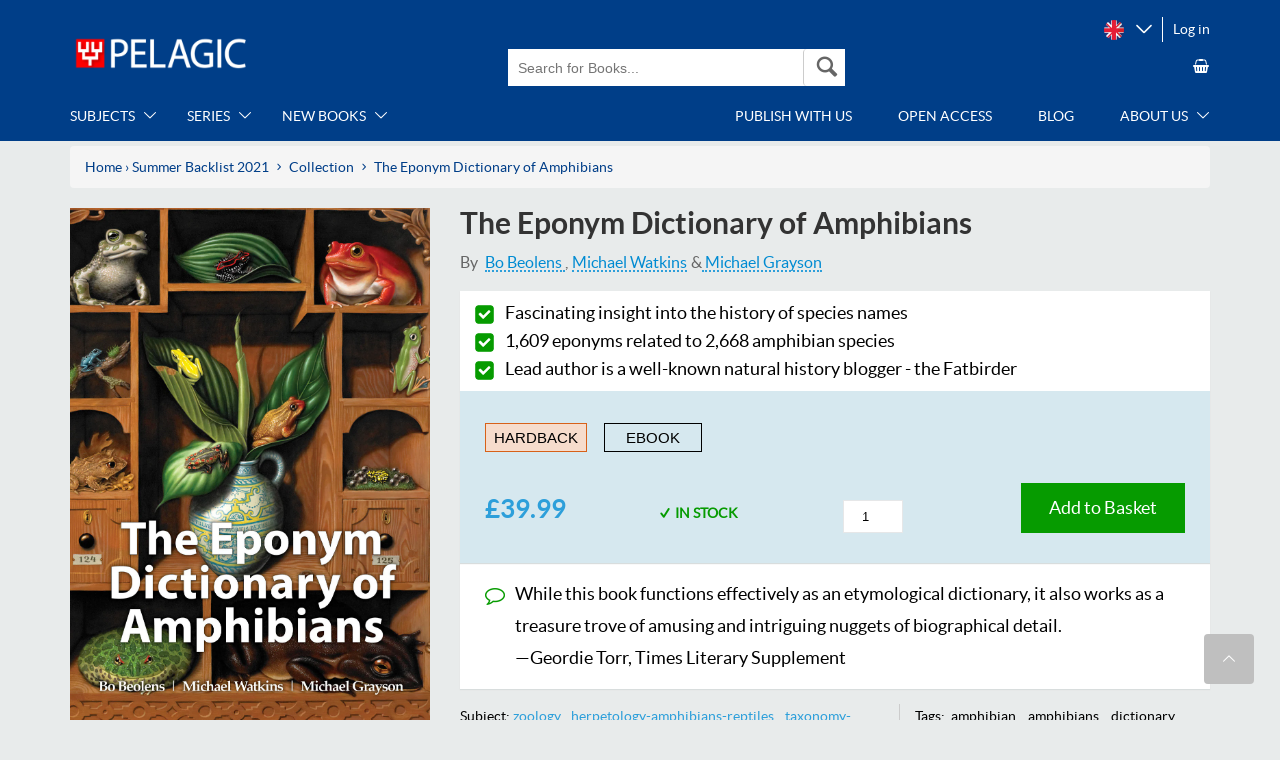

--- FILE ---
content_type: text/html; charset=utf-8
request_url: https://pelagicpublishing.com/collections/summer-backlist-2021/products/eponym-dictionary-of-amphibians-beolens-watkins-grayson
body_size: 24498
content:















<!doctype html>
<!--[if IE 8]><html class="no-js lt-ie9" lang="en"> <![endif]-->
<!--[if IE 9 ]><html class="ie9 no-js"> <![endif]-->
<!--[if (gt IE 9)|!(IE)]><!--> <html class="no-js"> <!--<![endif]-->
<script src="https://cdn.brevo.com/js/sdk-loader.js" async></script>

<script>
    // Version: 2.0
    window.Brevo = window.Brevo || [];
    Brevo.push([
        "init",
        {
        client_key: "pwsx2cz9sq2qg9vduvkkqisr",
        // Optional: Add other initialization options, see documentation
        }
    ]);
</script>

<head> 
    <!-- Google tag (gtag.js) -->
   <!-- added PP 07-Apr-2023 ================================================== -->
<script async src="https://www.googletagmanager.com/gtag/js?id=G-C027JNQE6P"></script>
<script>
  window.dataLayer = window.dataLayer || [];
  function gtag(){dataLayer.push(arguments);}
  gtag('js', new Date());

  gtag('config', 'G-C027JNQE6P');
</script>
  
 <script src="https://ajax.googleapis.com/ajax/libs/jquery/1.12.4/jquery.min.js"></script>
    <script>
      $m = $.noConflict(true); 
    </script>
<meta name="google-site-verification" content="E20lNjF8kgSsz6HVdXCeAoI-fAC7yCMz5qYUQ1HO61A" />
  <!-- Basic page needs ================================================== -->
  <meta charset="utf-8">
  <meta http-equiv="X-UA-Compatible" content="IE=edge,chrome=1">
  
  <link rel="shortcut icon" href="//pelagicpublishing.com/cdn/shop/t/15/assets/favicon.png?v=28382393965203328651693317589" type="image/png" />
  
  <!-- Title and description ================================================== -->
  <title>The Eponym Dictionary of Amphibians - Pelagic Publishing
    
    
    
  </title>
  
  <meta name="description" content="Buy The Eponym Dictionary of Amphibians by Bo Beolens, Michael Watkins &amp; Michael Grayson direct from the publisher">
  
  <!-- Helpers ================================================== -->
  <!-- /snippets/social-meta-tags.liquid -->


  <meta property="og:type" content="product">
  <meta property="og:title" content="The Eponym Dictionary of Amphibians">
  
    <meta property="og:image" content="http://pelagicpublishing.com/cdn/shop/products/Eponym-Dictionary-of-Amphibians-cover_1_grande.jpg?v=1527187772">
    <meta property="og:image:secure_url" content="https://pelagicpublishing.com/cdn/shop/products/Eponym-Dictionary-of-Amphibians-cover_1_grande.jpg?v=1527187772">
  
  <meta property="og:description" content="New species of animal and plant are being discovered all the time. When this happens, the new species has to be given a scientific, Latin name in addition to any common, vernacular name. In either case the species may be named after a person, often the discoverer but sometimes an individual they wished to honour or perhaps were staying with at the time the discovery was made. Species names related to a person are ‘eponyms’. Many scientific names are allusive, esoteric and even humorous, so an eponym dictionary is a valuable resource for anyone, amateur or professional, who wants to decipher the meaning and glimpse the history of a species name.
Sometimes a name refers not to a person but to a fictional character or mythological figure. The Forest Stubfoot Toad Atelopus farci is named after the FARC, a Colombian guerrilla army who found refuge in the toad’s habitat and thereby, it is claimed, protected it. Hoipollo&#39;s Bubble-nest Frog Pseudophilautus hoipolloi was named after the Greek for ‘the many’, but someone assumed the reference was to a Dr Hoipollo. Meanwhile, the man who has everything will never refuse an eponym: Sting&#39;s Treefrog Dendropsophus stingi is named after the rock musician, in honour of his ‘commitment and efforts to save the rainforest’.
Following the success of their Eponym Dictionary of Reptiles, the authors have joined forces to give amphibians a similar treatment. They have tracked down 1,609 honoured individuals and composed for each a brief, pithy biography. In some cases these are a reminder of the courage of scientists whose dedicated research in remote locations exposed them to disease and even violent death. The eponym ensures that their memory will survive, aided by reference works such as this highly readable dictionary. Altogether 2,668 amphibians are listed.">
  <meta property="og:price:amount" content="39.99">
  <meta property="og:price:currency" content="GBP">

<meta property="og:url" content="https://pelagicpublishing.com/products/eponym-dictionary-of-amphibians-beolens-watkins-grayson">
<meta property="og:site_name" content="Pelagic Publishing">



  <meta name="twitter:site" content="@pelagicpublish">


  <meta name="twitter:card" content="summary">


  <meta name="twitter:title" content="The Eponym Dictionary of Amphibians">
  <meta name="twitter:description" content="New species of animal and plant are being discovered all the time. When this happens, the new species has to be given a scientific, Latin name in addition to any common, vernacular name. In either cas">
  <meta name="twitter:image" content="https://pelagicpublishing.com/cdn/shop/products/Eponym-Dictionary-of-Amphibians-cover_1_grande.jpg?v=1527187772">
  <meta name="twitter:image:width" content="600">
  <meta name="twitter:image:height" content="600">


  <link rel="canonical" href="https://pelagicpublishing.com/products/eponym-dictionary-of-amphibians-beolens-watkins-grayson">
  <meta name="viewport" content="width=device-width,initial-scale=1,shrink-to-fit=no">
  <meta name="theme-color" content="#ffffff">
  <!-- CSS ================================================== -->
  <link href="//pelagicpublishing.com/cdn/shop/t/15/assets/timber.scss.css?v=111603181540343972631626255232" rel="stylesheet" type="text/css" media="all" />  
  <link href="//pelagicpublishing.com/cdn/shop/t/15/assets/timber-defult.css?v=74591403635246677001760711480" rel="stylesheet" type="text/css" media="all" />
  <link href="//pelagicpublishing.com/cdn/shop/t/15/assets/custom.css?v=29349905012391824451627885704" rel="stylesheet" type="text/css" media="all" />
  <link href="//pelagicpublishing.com/cdn/shop/t/15/assets/font-awesome.css?v=14039356581691886661626255187" rel="stylesheet" type="text/css" media="all" /> 
  <link href="//pelagicpublishing.com/cdn/shop/t/15/assets/bootstrap.css?v=146511612542365784481626267554" rel="stylesheet" type="text/css" media="all" /> 
  <!-- Header hook for plugins ================================================== -->
  <!-- added by NM 8 Jan 2019 ================================================== -->
  <script src="//www.searchanise.com/widgets/shopify/init.js?a=3E0E8r1B1O"></script>
  <!-- "snippets/buddha-megamenu.liquid" was not rendered, the associated app was uninstalled -->
  
  <script>window.performance && window.performance.mark && window.performance.mark('shopify.content_for_header.start');</script><meta name="google-site-verification" content="E20lNjF8kgSsz6HVdXCeAoI-fAC7yCMz5qYUQ1HO61A">
<meta name="facebook-domain-verification" content="i98yr3qdgac2xi1qvp4kpemlfqfkb5">
<meta id="shopify-digital-wallet" name="shopify-digital-wallet" content="/15436487/digital_wallets/dialog">
<meta name="shopify-checkout-api-token" content="5fc9cca599526adbaeff22e0a4661d88">
<link rel="alternate" type="application/json+oembed" href="https://pelagicpublishing.com/products/eponym-dictionary-of-amphibians-beolens-watkins-grayson.oembed">
<script async="async" src="/checkouts/internal/preloads.js?locale=en-GB"></script>
<link rel="preconnect" href="https://shop.app" crossorigin="anonymous">
<script async="async" src="https://shop.app/checkouts/internal/preloads.js?locale=en-GB&shop_id=15436487" crossorigin="anonymous"></script>
<script id="apple-pay-shop-capabilities" type="application/json">{"shopId":15436487,"countryCode":"GB","currencyCode":"GBP","merchantCapabilities":["supports3DS"],"merchantId":"gid:\/\/shopify\/Shop\/15436487","merchantName":"Pelagic Publishing","requiredBillingContactFields":["postalAddress","email","phone"],"requiredShippingContactFields":["postalAddress","email","phone"],"shippingType":"shipping","supportedNetworks":["visa","maestro","masterCard","amex","discover","elo"],"total":{"type":"pending","label":"Pelagic Publishing","amount":"1.00"},"shopifyPaymentsEnabled":true,"supportsSubscriptions":true}</script>
<script id="shopify-features" type="application/json">{"accessToken":"5fc9cca599526adbaeff22e0a4661d88","betas":["rich-media-storefront-analytics"],"domain":"pelagicpublishing.com","predictiveSearch":true,"shopId":15436487,"locale":"en"}</script>
<script>var Shopify = Shopify || {};
Shopify.shop = "pelagicbeta.myshopify.com";
Shopify.locale = "en";
Shopify.currency = {"active":"GBP","rate":"1.0"};
Shopify.country = "GB";
Shopify.theme = {"name":"Copy of PTI_11-07-17_Pelagic Theme V1.3","id":125076570283,"schema_name":null,"schema_version":null,"theme_store_id":null,"role":"main"};
Shopify.theme.handle = "null";
Shopify.theme.style = {"id":null,"handle":null};
Shopify.cdnHost = "pelagicpublishing.com/cdn";
Shopify.routes = Shopify.routes || {};
Shopify.routes.root = "/";</script>
<script type="module">!function(o){(o.Shopify=o.Shopify||{}).modules=!0}(window);</script>
<script>!function(o){function n(){var o=[];function n(){o.push(Array.prototype.slice.apply(arguments))}return n.q=o,n}var t=o.Shopify=o.Shopify||{};t.loadFeatures=n(),t.autoloadFeatures=n()}(window);</script>
<script>
  window.ShopifyPay = window.ShopifyPay || {};
  window.ShopifyPay.apiHost = "shop.app\/pay";
  window.ShopifyPay.redirectState = null;
</script>
<script id="shop-js-analytics" type="application/json">{"pageType":"product"}</script>
<script defer="defer" async type="module" src="//pelagicpublishing.com/cdn/shopifycloud/shop-js/modules/v2/client.init-shop-cart-sync_C5BV16lS.en.esm.js"></script>
<script defer="defer" async type="module" src="//pelagicpublishing.com/cdn/shopifycloud/shop-js/modules/v2/chunk.common_CygWptCX.esm.js"></script>
<script type="module">
  await import("//pelagicpublishing.com/cdn/shopifycloud/shop-js/modules/v2/client.init-shop-cart-sync_C5BV16lS.en.esm.js");
await import("//pelagicpublishing.com/cdn/shopifycloud/shop-js/modules/v2/chunk.common_CygWptCX.esm.js");

  window.Shopify.SignInWithShop?.initShopCartSync?.({"fedCMEnabled":true,"windoidEnabled":true});

</script>
<script>
  window.Shopify = window.Shopify || {};
  if (!window.Shopify.featureAssets) window.Shopify.featureAssets = {};
  window.Shopify.featureAssets['shop-js'] = {"shop-cart-sync":["modules/v2/client.shop-cart-sync_ZFArdW7E.en.esm.js","modules/v2/chunk.common_CygWptCX.esm.js"],"init-fed-cm":["modules/v2/client.init-fed-cm_CmiC4vf6.en.esm.js","modules/v2/chunk.common_CygWptCX.esm.js"],"shop-button":["modules/v2/client.shop-button_tlx5R9nI.en.esm.js","modules/v2/chunk.common_CygWptCX.esm.js"],"shop-cash-offers":["modules/v2/client.shop-cash-offers_DOA2yAJr.en.esm.js","modules/v2/chunk.common_CygWptCX.esm.js","modules/v2/chunk.modal_D71HUcav.esm.js"],"init-windoid":["modules/v2/client.init-windoid_sURxWdc1.en.esm.js","modules/v2/chunk.common_CygWptCX.esm.js"],"shop-toast-manager":["modules/v2/client.shop-toast-manager_ClPi3nE9.en.esm.js","modules/v2/chunk.common_CygWptCX.esm.js"],"init-shop-email-lookup-coordinator":["modules/v2/client.init-shop-email-lookup-coordinator_B8hsDcYM.en.esm.js","modules/v2/chunk.common_CygWptCX.esm.js"],"init-shop-cart-sync":["modules/v2/client.init-shop-cart-sync_C5BV16lS.en.esm.js","modules/v2/chunk.common_CygWptCX.esm.js"],"avatar":["modules/v2/client.avatar_BTnouDA3.en.esm.js"],"pay-button":["modules/v2/client.pay-button_FdsNuTd3.en.esm.js","modules/v2/chunk.common_CygWptCX.esm.js"],"init-customer-accounts":["modules/v2/client.init-customer-accounts_DxDtT_ad.en.esm.js","modules/v2/client.shop-login-button_C5VAVYt1.en.esm.js","modules/v2/chunk.common_CygWptCX.esm.js","modules/v2/chunk.modal_D71HUcav.esm.js"],"init-shop-for-new-customer-accounts":["modules/v2/client.init-shop-for-new-customer-accounts_ChsxoAhi.en.esm.js","modules/v2/client.shop-login-button_C5VAVYt1.en.esm.js","modules/v2/chunk.common_CygWptCX.esm.js","modules/v2/chunk.modal_D71HUcav.esm.js"],"shop-login-button":["modules/v2/client.shop-login-button_C5VAVYt1.en.esm.js","modules/v2/chunk.common_CygWptCX.esm.js","modules/v2/chunk.modal_D71HUcav.esm.js"],"init-customer-accounts-sign-up":["modules/v2/client.init-customer-accounts-sign-up_CPSyQ0Tj.en.esm.js","modules/v2/client.shop-login-button_C5VAVYt1.en.esm.js","modules/v2/chunk.common_CygWptCX.esm.js","modules/v2/chunk.modal_D71HUcav.esm.js"],"shop-follow-button":["modules/v2/client.shop-follow-button_Cva4Ekp9.en.esm.js","modules/v2/chunk.common_CygWptCX.esm.js","modules/v2/chunk.modal_D71HUcav.esm.js"],"checkout-modal":["modules/v2/client.checkout-modal_BPM8l0SH.en.esm.js","modules/v2/chunk.common_CygWptCX.esm.js","modules/v2/chunk.modal_D71HUcav.esm.js"],"lead-capture":["modules/v2/client.lead-capture_Bi8yE_yS.en.esm.js","modules/v2/chunk.common_CygWptCX.esm.js","modules/v2/chunk.modal_D71HUcav.esm.js"],"shop-login":["modules/v2/client.shop-login_D6lNrXab.en.esm.js","modules/v2/chunk.common_CygWptCX.esm.js","modules/v2/chunk.modal_D71HUcav.esm.js"],"payment-terms":["modules/v2/client.payment-terms_CZxnsJam.en.esm.js","modules/v2/chunk.common_CygWptCX.esm.js","modules/v2/chunk.modal_D71HUcav.esm.js"]};
</script>
<script>(function() {
  var isLoaded = false;
  function asyncLoad() {
    if (isLoaded) return;
    isLoaded = true;
    var urls = ["\/\/www.powr.io\/powr.js?powr-token=pelagicbeta.myshopify.com\u0026external-type=shopify\u0026shop=pelagicbeta.myshopify.com","https:\/\/na.shgcdn3.com\/collector.js?shop=pelagicbeta.myshopify.com","https:\/\/chimpstatic.com\/mcjs-connected\/js\/users\/6de18d6772b87fe199d8cfd14\/0880f860fb0cb69945de6a93f.js?shop=pelagicbeta.myshopify.com","https:\/\/cdn.recovermycart.com\/scripts\/keepcart\/CartJS.min.js?shop=pelagicbeta.myshopify.com\u0026shop=pelagicbeta.myshopify.com","\/\/searchserverapi.com\/widgets\/shopify\/init.js?a=3E0E8r1B1O\u0026shop=pelagicbeta.myshopify.com"];
    for (var i = 0; i < urls.length; i++) {
      var s = document.createElement('script');
      s.type = 'text/javascript';
      s.async = true;
      s.src = urls[i];
      var x = document.getElementsByTagName('script')[0];
      x.parentNode.insertBefore(s, x);
    }
  };
  if(window.attachEvent) {
    window.attachEvent('onload', asyncLoad);
  } else {
    window.addEventListener('load', asyncLoad, false);
  }
})();</script>
<script id="__st">var __st={"a":15436487,"offset":0,"reqid":"61bfc0f6-d74f-4912-85b8-4a94e81b961b-1768730689","pageurl":"pelagicpublishing.com\/collections\/summer-backlist-2021\/products\/eponym-dictionary-of-amphibians-beolens-watkins-grayson","u":"3c69cfb3e8b2","p":"product","rtyp":"product","rid":8612000457};</script>
<script>window.ShopifyPaypalV4VisibilityTracking = true;</script>
<script id="captcha-bootstrap">!function(){'use strict';const t='contact',e='account',n='new_comment',o=[[t,t],['blogs',n],['comments',n],[t,'customer']],c=[[e,'customer_login'],[e,'guest_login'],[e,'recover_customer_password'],[e,'create_customer']],r=t=>t.map((([t,e])=>`form[action*='/${t}']:not([data-nocaptcha='true']) input[name='form_type'][value='${e}']`)).join(','),a=t=>()=>t?[...document.querySelectorAll(t)].map((t=>t.form)):[];function s(){const t=[...o],e=r(t);return a(e)}const i='password',u='form_key',d=['recaptcha-v3-token','g-recaptcha-response','h-captcha-response',i],f=()=>{try{return window.sessionStorage}catch{return}},m='__shopify_v',_=t=>t.elements[u];function p(t,e,n=!1){try{const o=window.sessionStorage,c=JSON.parse(o.getItem(e)),{data:r}=function(t){const{data:e,action:n}=t;return t[m]||n?{data:e,action:n}:{data:t,action:n}}(c);for(const[e,n]of Object.entries(r))t.elements[e]&&(t.elements[e].value=n);n&&o.removeItem(e)}catch(o){console.error('form repopulation failed',{error:o})}}const l='form_type',E='cptcha';function T(t){t.dataset[E]=!0}const w=window,h=w.document,L='Shopify',v='ce_forms',y='captcha';let A=!1;((t,e)=>{const n=(g='f06e6c50-85a8-45c8-87d0-21a2b65856fe',I='https://cdn.shopify.com/shopifycloud/storefront-forms-hcaptcha/ce_storefront_forms_captcha_hcaptcha.v1.5.2.iife.js',D={infoText:'Protected by hCaptcha',privacyText:'Privacy',termsText:'Terms'},(t,e,n)=>{const o=w[L][v],c=o.bindForm;if(c)return c(t,g,e,D).then(n);var r;o.q.push([[t,g,e,D],n]),r=I,A||(h.body.append(Object.assign(h.createElement('script'),{id:'captcha-provider',async:!0,src:r})),A=!0)});var g,I,D;w[L]=w[L]||{},w[L][v]=w[L][v]||{},w[L][v].q=[],w[L][y]=w[L][y]||{},w[L][y].protect=function(t,e){n(t,void 0,e),T(t)},Object.freeze(w[L][y]),function(t,e,n,w,h,L){const[v,y,A,g]=function(t,e,n){const i=e?o:[],u=t?c:[],d=[...i,...u],f=r(d),m=r(i),_=r(d.filter((([t,e])=>n.includes(e))));return[a(f),a(m),a(_),s()]}(w,h,L),I=t=>{const e=t.target;return e instanceof HTMLFormElement?e:e&&e.form},D=t=>v().includes(t);t.addEventListener('submit',(t=>{const e=I(t);if(!e)return;const n=D(e)&&!e.dataset.hcaptchaBound&&!e.dataset.recaptchaBound,o=_(e),c=g().includes(e)&&(!o||!o.value);(n||c)&&t.preventDefault(),c&&!n&&(function(t){try{if(!f())return;!function(t){const e=f();if(!e)return;const n=_(t);if(!n)return;const o=n.value;o&&e.removeItem(o)}(t);const e=Array.from(Array(32),(()=>Math.random().toString(36)[2])).join('');!function(t,e){_(t)||t.append(Object.assign(document.createElement('input'),{type:'hidden',name:u})),t.elements[u].value=e}(t,e),function(t,e){const n=f();if(!n)return;const o=[...t.querySelectorAll(`input[type='${i}']`)].map((({name:t})=>t)),c=[...d,...o],r={};for(const[a,s]of new FormData(t).entries())c.includes(a)||(r[a]=s);n.setItem(e,JSON.stringify({[m]:1,action:t.action,data:r}))}(t,e)}catch(e){console.error('failed to persist form',e)}}(e),e.submit())}));const S=(t,e)=>{t&&!t.dataset[E]&&(n(t,e.some((e=>e===t))),T(t))};for(const o of['focusin','change'])t.addEventListener(o,(t=>{const e=I(t);D(e)&&S(e,y())}));const B=e.get('form_key'),M=e.get(l),P=B&&M;t.addEventListener('DOMContentLoaded',(()=>{const t=y();if(P)for(const e of t)e.elements[l].value===M&&p(e,B);[...new Set([...A(),...v().filter((t=>'true'===t.dataset.shopifyCaptcha))])].forEach((e=>S(e,t)))}))}(h,new URLSearchParams(w.location.search),n,t,e,['guest_login'])})(!0,!0)}();</script>
<script integrity="sha256-4kQ18oKyAcykRKYeNunJcIwy7WH5gtpwJnB7kiuLZ1E=" data-source-attribution="shopify.loadfeatures" defer="defer" src="//pelagicpublishing.com/cdn/shopifycloud/storefront/assets/storefront/load_feature-a0a9edcb.js" crossorigin="anonymous"></script>
<script crossorigin="anonymous" defer="defer" src="//pelagicpublishing.com/cdn/shopifycloud/storefront/assets/shopify_pay/storefront-65b4c6d7.js?v=20250812"></script>
<script data-source-attribution="shopify.dynamic_checkout.dynamic.init">var Shopify=Shopify||{};Shopify.PaymentButton=Shopify.PaymentButton||{isStorefrontPortableWallets:!0,init:function(){window.Shopify.PaymentButton.init=function(){};var t=document.createElement("script");t.src="https://pelagicpublishing.com/cdn/shopifycloud/portable-wallets/latest/portable-wallets.en.js",t.type="module",document.head.appendChild(t)}};
</script>
<script data-source-attribution="shopify.dynamic_checkout.buyer_consent">
  function portableWalletsHideBuyerConsent(e){var t=document.getElementById("shopify-buyer-consent"),n=document.getElementById("shopify-subscription-policy-button");t&&n&&(t.classList.add("hidden"),t.setAttribute("aria-hidden","true"),n.removeEventListener("click",e))}function portableWalletsShowBuyerConsent(e){var t=document.getElementById("shopify-buyer-consent"),n=document.getElementById("shopify-subscription-policy-button");t&&n&&(t.classList.remove("hidden"),t.removeAttribute("aria-hidden"),n.addEventListener("click",e))}window.Shopify?.PaymentButton&&(window.Shopify.PaymentButton.hideBuyerConsent=portableWalletsHideBuyerConsent,window.Shopify.PaymentButton.showBuyerConsent=portableWalletsShowBuyerConsent);
</script>
<script data-source-attribution="shopify.dynamic_checkout.cart.bootstrap">document.addEventListener("DOMContentLoaded",(function(){function t(){return document.querySelector("shopify-accelerated-checkout-cart, shopify-accelerated-checkout")}if(t())Shopify.PaymentButton.init();else{new MutationObserver((function(e,n){t()&&(Shopify.PaymentButton.init(),n.disconnect())})).observe(document.body,{childList:!0,subtree:!0})}}));
</script>
<link id="shopify-accelerated-checkout-styles" rel="stylesheet" media="screen" href="https://pelagicpublishing.com/cdn/shopifycloud/portable-wallets/latest/accelerated-checkout-backwards-compat.css" crossorigin="anonymous">
<style id="shopify-accelerated-checkout-cart">
        #shopify-buyer-consent {
  margin-top: 1em;
  display: inline-block;
  width: 100%;
}

#shopify-buyer-consent.hidden {
  display: none;
}

#shopify-subscription-policy-button {
  background: none;
  border: none;
  padding: 0;
  text-decoration: underline;
  font-size: inherit;
  cursor: pointer;
}

#shopify-subscription-policy-button::before {
  box-shadow: none;
}

      </style>

<script>window.performance && window.performance.mark && window.performance.mark('shopify.content_for_header.end');</script>
  





  <script type="text/javascript">
    
      window.__shgMoneyFormat = window.__shgMoneyFormat || {"AUD":{"currency":"AUD","currency_symbol":"$","currency_symbol_location":"left","decimal_places":2,"decimal_separator":".","thousands_separator":","},"CAD":{"currency":"CAD","currency_symbol":"$","currency_symbol_location":"left","decimal_places":2,"decimal_separator":".","thousands_separator":","},"CHF":{"currency":"CHF","currency_symbol":"CHF","currency_symbol_location":"left","decimal_places":2,"decimal_separator":".","thousands_separator":","},"CZK":{"currency":"CZK","currency_symbol":"Kč","currency_symbol_location":"left","decimal_places":2,"decimal_separator":".","thousands_separator":","},"DKK":{"currency":"DKK","currency_symbol":"kr.","currency_symbol_location":"left","decimal_places":2,"decimal_separator":".","thousands_separator":","},"EUR":{"currency":"EUR","currency_symbol":"€","currency_symbol_location":"left","decimal_places":2,"decimal_separator":".","thousands_separator":","},"GBP":{"currency":"GBP","currency_symbol":"£","currency_symbol_location":"left","decimal_places":2,"decimal_separator":".","thousands_separator":","},"HUF":{"currency":"HUF","currency_symbol":"Ft","currency_symbol_location":"left","decimal_places":2,"decimal_separator":".","thousands_separator":","},"IDR":{"currency":"IDR","currency_symbol":"Rp","currency_symbol_location":"left","decimal_places":2,"decimal_separator":".","thousands_separator":","},"ILS":{"currency":"ILS","currency_symbol":"₪","currency_symbol_location":"left","decimal_places":2,"decimal_separator":".","thousands_separator":","},"INR":{"currency":"INR","currency_symbol":"₹","currency_symbol_location":"left","decimal_places":2,"decimal_separator":".","thousands_separator":","},"ISK":{"currency":"ISK","currency_symbol":"kr.","currency_symbol_location":"left","decimal_places":2,"decimal_separator":".","thousands_separator":","},"JPY":{"currency":"JPY","currency_symbol":"¥","currency_symbol_location":"left","decimal_places":2,"decimal_separator":".","thousands_separator":","},"KRW":{"currency":"KRW","currency_symbol":"₩","currency_symbol_location":"left","decimal_places":2,"decimal_separator":".","thousands_separator":","},"LKR":{"currency":"LKR","currency_symbol":"₨","currency_symbol_location":"left","decimal_places":2,"decimal_separator":".","thousands_separator":","},"MYR":{"currency":"MYR","currency_symbol":"RM","currency_symbol_location":"left","decimal_places":2,"decimal_separator":".","thousands_separator":","},"NZD":{"currency":"NZD","currency_symbol":"$","currency_symbol_location":"left","decimal_places":2,"decimal_separator":".","thousands_separator":","},"PLN":{"currency":"PLN","currency_symbol":"zł","currency_symbol_location":"left","decimal_places":2,"decimal_separator":".","thousands_separator":","},"RON":{"currency":"RON","currency_symbol":"Lei","currency_symbol_location":"left","decimal_places":2,"decimal_separator":".","thousands_separator":","},"RSD":{"currency":"RSD","currency_symbol":"РСД","currency_symbol_location":"left","decimal_places":2,"decimal_separator":".","thousands_separator":","},"SEK":{"currency":"SEK","currency_symbol":"kr","currency_symbol_location":"left","decimal_places":2,"decimal_separator":".","thousands_separator":","},"SGD":{"currency":"SGD","currency_symbol":"$","currency_symbol_location":"left","decimal_places":2,"decimal_separator":".","thousands_separator":","},"THB":{"currency":"THB","currency_symbol":"฿","currency_symbol_location":"left","decimal_places":2,"decimal_separator":".","thousands_separator":","},"TWD":{"currency":"TWD","currency_symbol":"$","currency_symbol_location":"left","decimal_places":2,"decimal_separator":".","thousands_separator":","},"USD":{"currency":"USD","currency_symbol":"$","currency_symbol_location":"left","decimal_places":2,"decimal_separator":".","thousands_separator":","}};
    
    window.__shgCurrentCurrencyCode = window.__shgCurrentCurrencyCode || {
      currency: "GBP",
      currency_symbol: "£",
      decimal_separator: ".",
      thousands_separator: ",",
      decimal_places: 2,
      currency_symbol_location: "left"
    };
  </script>



  <!-- /snippets/oldIE-js.liquid -->


<!--[if lt IE 9]>
<script src="//cdnjs.cloudflare.com/ajax/libs/html5shiv/3.7.2/html5shiv.min.js" type="text/javascript"></script>
<script src="//pelagicpublishing.com/cdn/shop/t/15/assets/respond.min.js?v=52248677837542619231626255215" type="text/javascript"></script>
<link href="//pelagicpublishing.com/cdn/shop/t/15/assets/respond-proxy.html" id="respond-proxy" rel="respond-proxy" />
<link href="//pelagicpublishing.com/search?q=3c0f522258c7aba4100e6ae0d368d7cb" id="respond-redirect" rel="respond-redirect" />
<script src="//pelagicpublishing.com/search?q=3c0f522258c7aba4100e6ae0d368d7cb" type="text/javascript"></script>
<![endif]-->


  <script type="text/javascript" src="https://code.jquery.com/jquery-1.12.4.js"></script>

  
  <script src="//pelagicpublishing.com/cdn/shop/t/15/assets/modernizr.min.js?v=137617515274177302221626255212" type="text/javascript"></script>
  
  
 
  

  

<script type="text/javascript">
  
    window.SHG_CUSTOMER = null;
  
</script>








<script src="https://cdn.shopify.com/extensions/019bc5da-5ba6-7e9a-9888-a6222a70d7c3/js-client-214/assets/pushowl-shopify.js" type="text/javascript" defer="defer"></script>
<link href="https://monorail-edge.shopifysvc.com" rel="dns-prefetch">
<script>(function(){if ("sendBeacon" in navigator && "performance" in window) {try {var session_token_from_headers = performance.getEntriesByType('navigation')[0].serverTiming.find(x => x.name == '_s').description;} catch {var session_token_from_headers = undefined;}var session_cookie_matches = document.cookie.match(/_shopify_s=([^;]*)/);var session_token_from_cookie = session_cookie_matches && session_cookie_matches.length === 2 ? session_cookie_matches[1] : "";var session_token = session_token_from_headers || session_token_from_cookie || "";function handle_abandonment_event(e) {var entries = performance.getEntries().filter(function(entry) {return /monorail-edge.shopifysvc.com/.test(entry.name);});if (!window.abandonment_tracked && entries.length === 0) {window.abandonment_tracked = true;var currentMs = Date.now();var navigation_start = performance.timing.navigationStart;var payload = {shop_id: 15436487,url: window.location.href,navigation_start,duration: currentMs - navigation_start,session_token,page_type: "product"};window.navigator.sendBeacon("https://monorail-edge.shopifysvc.com/v1/produce", JSON.stringify({schema_id: "online_store_buyer_site_abandonment/1.1",payload: payload,metadata: {event_created_at_ms: currentMs,event_sent_at_ms: currentMs}}));}}window.addEventListener('pagehide', handle_abandonment_event);}}());</script>
<script id="web-pixels-manager-setup">(function e(e,d,r,n,o){if(void 0===o&&(o={}),!Boolean(null===(a=null===(i=window.Shopify)||void 0===i?void 0:i.analytics)||void 0===a?void 0:a.replayQueue)){var i,a;window.Shopify=window.Shopify||{};var t=window.Shopify;t.analytics=t.analytics||{};var s=t.analytics;s.replayQueue=[],s.publish=function(e,d,r){return s.replayQueue.push([e,d,r]),!0};try{self.performance.mark("wpm:start")}catch(e){}var l=function(){var e={modern:/Edge?\/(1{2}[4-9]|1[2-9]\d|[2-9]\d{2}|\d{4,})\.\d+(\.\d+|)|Firefox\/(1{2}[4-9]|1[2-9]\d|[2-9]\d{2}|\d{4,})\.\d+(\.\d+|)|Chrom(ium|e)\/(9{2}|\d{3,})\.\d+(\.\d+|)|(Maci|X1{2}).+ Version\/(15\.\d+|(1[6-9]|[2-9]\d|\d{3,})\.\d+)([,.]\d+|)( \(\w+\)|)( Mobile\/\w+|) Safari\/|Chrome.+OPR\/(9{2}|\d{3,})\.\d+\.\d+|(CPU[ +]OS|iPhone[ +]OS|CPU[ +]iPhone|CPU IPhone OS|CPU iPad OS)[ +]+(15[._]\d+|(1[6-9]|[2-9]\d|\d{3,})[._]\d+)([._]\d+|)|Android:?[ /-](13[3-9]|1[4-9]\d|[2-9]\d{2}|\d{4,})(\.\d+|)(\.\d+|)|Android.+Firefox\/(13[5-9]|1[4-9]\d|[2-9]\d{2}|\d{4,})\.\d+(\.\d+|)|Android.+Chrom(ium|e)\/(13[3-9]|1[4-9]\d|[2-9]\d{2}|\d{4,})\.\d+(\.\d+|)|SamsungBrowser\/([2-9]\d|\d{3,})\.\d+/,legacy:/Edge?\/(1[6-9]|[2-9]\d|\d{3,})\.\d+(\.\d+|)|Firefox\/(5[4-9]|[6-9]\d|\d{3,})\.\d+(\.\d+|)|Chrom(ium|e)\/(5[1-9]|[6-9]\d|\d{3,})\.\d+(\.\d+|)([\d.]+$|.*Safari\/(?![\d.]+ Edge\/[\d.]+$))|(Maci|X1{2}).+ Version\/(10\.\d+|(1[1-9]|[2-9]\d|\d{3,})\.\d+)([,.]\d+|)( \(\w+\)|)( Mobile\/\w+|) Safari\/|Chrome.+OPR\/(3[89]|[4-9]\d|\d{3,})\.\d+\.\d+|(CPU[ +]OS|iPhone[ +]OS|CPU[ +]iPhone|CPU IPhone OS|CPU iPad OS)[ +]+(10[._]\d+|(1[1-9]|[2-9]\d|\d{3,})[._]\d+)([._]\d+|)|Android:?[ /-](13[3-9]|1[4-9]\d|[2-9]\d{2}|\d{4,})(\.\d+|)(\.\d+|)|Mobile Safari.+OPR\/([89]\d|\d{3,})\.\d+\.\d+|Android.+Firefox\/(13[5-9]|1[4-9]\d|[2-9]\d{2}|\d{4,})\.\d+(\.\d+|)|Android.+Chrom(ium|e)\/(13[3-9]|1[4-9]\d|[2-9]\d{2}|\d{4,})\.\d+(\.\d+|)|Android.+(UC? ?Browser|UCWEB|U3)[ /]?(15\.([5-9]|\d{2,})|(1[6-9]|[2-9]\d|\d{3,})\.\d+)\.\d+|SamsungBrowser\/(5\.\d+|([6-9]|\d{2,})\.\d+)|Android.+MQ{2}Browser\/(14(\.(9|\d{2,})|)|(1[5-9]|[2-9]\d|\d{3,})(\.\d+|))(\.\d+|)|K[Aa][Ii]OS\/(3\.\d+|([4-9]|\d{2,})\.\d+)(\.\d+|)/},d=e.modern,r=e.legacy,n=navigator.userAgent;return n.match(d)?"modern":n.match(r)?"legacy":"unknown"}(),u="modern"===l?"modern":"legacy",c=(null!=n?n:{modern:"",legacy:""})[u],f=function(e){return[e.baseUrl,"/wpm","/b",e.hashVersion,"modern"===e.buildTarget?"m":"l",".js"].join("")}({baseUrl:d,hashVersion:r,buildTarget:u}),m=function(e){var d=e.version,r=e.bundleTarget,n=e.surface,o=e.pageUrl,i=e.monorailEndpoint;return{emit:function(e){var a=e.status,t=e.errorMsg,s=(new Date).getTime(),l=JSON.stringify({metadata:{event_sent_at_ms:s},events:[{schema_id:"web_pixels_manager_load/3.1",payload:{version:d,bundle_target:r,page_url:o,status:a,surface:n,error_msg:t},metadata:{event_created_at_ms:s}}]});if(!i)return console&&console.warn&&console.warn("[Web Pixels Manager] No Monorail endpoint provided, skipping logging."),!1;try{return self.navigator.sendBeacon.bind(self.navigator)(i,l)}catch(e){}var u=new XMLHttpRequest;try{return u.open("POST",i,!0),u.setRequestHeader("Content-Type","text/plain"),u.send(l),!0}catch(e){return console&&console.warn&&console.warn("[Web Pixels Manager] Got an unhandled error while logging to Monorail."),!1}}}}({version:r,bundleTarget:l,surface:e.surface,pageUrl:self.location.href,monorailEndpoint:e.monorailEndpoint});try{o.browserTarget=l,function(e){var d=e.src,r=e.async,n=void 0===r||r,o=e.onload,i=e.onerror,a=e.sri,t=e.scriptDataAttributes,s=void 0===t?{}:t,l=document.createElement("script"),u=document.querySelector("head"),c=document.querySelector("body");if(l.async=n,l.src=d,a&&(l.integrity=a,l.crossOrigin="anonymous"),s)for(var f in s)if(Object.prototype.hasOwnProperty.call(s,f))try{l.dataset[f]=s[f]}catch(e){}if(o&&l.addEventListener("load",o),i&&l.addEventListener("error",i),u)u.appendChild(l);else{if(!c)throw new Error("Did not find a head or body element to append the script");c.appendChild(l)}}({src:f,async:!0,onload:function(){if(!function(){var e,d;return Boolean(null===(d=null===(e=window.Shopify)||void 0===e?void 0:e.analytics)||void 0===d?void 0:d.initialized)}()){var d=window.webPixelsManager.init(e)||void 0;if(d){var r=window.Shopify.analytics;r.replayQueue.forEach((function(e){var r=e[0],n=e[1],o=e[2];d.publishCustomEvent(r,n,o)})),r.replayQueue=[],r.publish=d.publishCustomEvent,r.visitor=d.visitor,r.initialized=!0}}},onerror:function(){return m.emit({status:"failed",errorMsg:"".concat(f," has failed to load")})},sri:function(e){var d=/^sha384-[A-Za-z0-9+/=]+$/;return"string"==typeof e&&d.test(e)}(c)?c:"",scriptDataAttributes:o}),m.emit({status:"loading"})}catch(e){m.emit({status:"failed",errorMsg:(null==e?void 0:e.message)||"Unknown error"})}}})({shopId: 15436487,storefrontBaseUrl: "https://pelagicpublishing.com",extensionsBaseUrl: "https://extensions.shopifycdn.com/cdn/shopifycloud/web-pixels-manager",monorailEndpoint: "https://monorail-edge.shopifysvc.com/unstable/produce_batch",surface: "storefront-renderer",enabledBetaFlags: ["2dca8a86"],webPixelsConfigList: [{"id":"1863582074","configuration":"{\"subdomain\": \"pelagicbeta\"}","eventPayloadVersion":"v1","runtimeContext":"STRICT","scriptVersion":"69e1bed23f1568abe06fb9d113379033","type":"APP","apiClientId":1615517,"privacyPurposes":["ANALYTICS","MARKETING","SALE_OF_DATA"],"dataSharingAdjustments":{"protectedCustomerApprovalScopes":["read_customer_address","read_customer_email","read_customer_name","read_customer_personal_data","read_customer_phone"]}},{"id":"487620779","configuration":"{\"config\":\"{\\\"pixel_id\\\":\\\"G-C027JNQE6P\\\",\\\"target_country\\\":\\\"GB\\\",\\\"gtag_events\\\":[{\\\"type\\\":\\\"begin_checkout\\\",\\\"action_label\\\":\\\"G-C027JNQE6P\\\"},{\\\"type\\\":\\\"search\\\",\\\"action_label\\\":\\\"G-C027JNQE6P\\\"},{\\\"type\\\":\\\"view_item\\\",\\\"action_label\\\":[\\\"G-C027JNQE6P\\\",\\\"MC-RM3RZZRBG5\\\"]},{\\\"type\\\":\\\"purchase\\\",\\\"action_label\\\":[\\\"G-C027JNQE6P\\\",\\\"MC-RM3RZZRBG5\\\"]},{\\\"type\\\":\\\"page_view\\\",\\\"action_label\\\":[\\\"G-C027JNQE6P\\\",\\\"MC-RM3RZZRBG5\\\"]},{\\\"type\\\":\\\"add_payment_info\\\",\\\"action_label\\\":\\\"G-C027JNQE6P\\\"},{\\\"type\\\":\\\"add_to_cart\\\",\\\"action_label\\\":\\\"G-C027JNQE6P\\\"}],\\\"enable_monitoring_mode\\\":false}\"}","eventPayloadVersion":"v1","runtimeContext":"OPEN","scriptVersion":"b2a88bafab3e21179ed38636efcd8a93","type":"APP","apiClientId":1780363,"privacyPurposes":[],"dataSharingAdjustments":{"protectedCustomerApprovalScopes":["read_customer_address","read_customer_email","read_customer_name","read_customer_personal_data","read_customer_phone"]}},{"id":"234455211","configuration":"{\"pixel_id\":\"255309504914139\",\"pixel_type\":\"facebook_pixel\",\"metaapp_system_user_token\":\"-\"}","eventPayloadVersion":"v1","runtimeContext":"OPEN","scriptVersion":"ca16bc87fe92b6042fbaa3acc2fbdaa6","type":"APP","apiClientId":2329312,"privacyPurposes":["ANALYTICS","MARKETING","SALE_OF_DATA"],"dataSharingAdjustments":{"protectedCustomerApprovalScopes":["read_customer_address","read_customer_email","read_customer_name","read_customer_personal_data","read_customer_phone"]}},{"id":"shopify-app-pixel","configuration":"{}","eventPayloadVersion":"v1","runtimeContext":"STRICT","scriptVersion":"0450","apiClientId":"shopify-pixel","type":"APP","privacyPurposes":["ANALYTICS","MARKETING"]},{"id":"shopify-custom-pixel","eventPayloadVersion":"v1","runtimeContext":"LAX","scriptVersion":"0450","apiClientId":"shopify-pixel","type":"CUSTOM","privacyPurposes":["ANALYTICS","MARKETING"]}],isMerchantRequest: false,initData: {"shop":{"name":"Pelagic Publishing","paymentSettings":{"currencyCode":"GBP"},"myshopifyDomain":"pelagicbeta.myshopify.com","countryCode":"GB","storefrontUrl":"https:\/\/pelagicpublishing.com"},"customer":null,"cart":null,"checkout":null,"productVariants":[{"price":{"amount":39.99,"currencyCode":"GBP"},"product":{"title":"The Eponym Dictionary of Amphibians","vendor":"Pelagic Publishing","id":"8612000457","untranslatedTitle":"The Eponym Dictionary of Amphibians","url":"\/products\/eponym-dictionary-of-amphibians-beolens-watkins-grayson","type":"Book"},"id":"28775259593","image":{"src":"\/\/pelagicpublishing.com\/cdn\/shop\/products\/Eponym-Dictionary-of-Amphibians-cover_1.jpg?v=1527187772"},"sku":"9781907807411","title":"Hardback","untranslatedTitle":"Hardback"},{"price":{"amount":39.99,"currencyCode":"GBP"},"product":{"title":"The Eponym Dictionary of Amphibians","vendor":"Pelagic Publishing","id":"8612000457","untranslatedTitle":"The Eponym Dictionary of Amphibians","url":"\/products\/eponym-dictionary-of-amphibians-beolens-watkins-grayson","type":"Book"},"id":"55859576078714","image":{"src":"\/\/pelagicpublishing.com\/cdn\/shop\/products\/Eponym-Dictionary-of-Amphibians-cover_1.jpg?v=1527187772"},"sku":"9781907807428","title":"Ebook","untranslatedTitle":"Ebook"}],"purchasingCompany":null},},"https://pelagicpublishing.com/cdn","fcfee988w5aeb613cpc8e4bc33m6693e112",{"modern":"","legacy":""},{"shopId":"15436487","storefrontBaseUrl":"https:\/\/pelagicpublishing.com","extensionBaseUrl":"https:\/\/extensions.shopifycdn.com\/cdn\/shopifycloud\/web-pixels-manager","surface":"storefront-renderer","enabledBetaFlags":"[\"2dca8a86\"]","isMerchantRequest":"false","hashVersion":"fcfee988w5aeb613cpc8e4bc33m6693e112","publish":"custom","events":"[[\"page_viewed\",{}],[\"product_viewed\",{\"productVariant\":{\"price\":{\"amount\":39.99,\"currencyCode\":\"GBP\"},\"product\":{\"title\":\"The Eponym Dictionary of Amphibians\",\"vendor\":\"Pelagic Publishing\",\"id\":\"8612000457\",\"untranslatedTitle\":\"The Eponym Dictionary of Amphibians\",\"url\":\"\/products\/eponym-dictionary-of-amphibians-beolens-watkins-grayson\",\"type\":\"Book\"},\"id\":\"28775259593\",\"image\":{\"src\":\"\/\/pelagicpublishing.com\/cdn\/shop\/products\/Eponym-Dictionary-of-Amphibians-cover_1.jpg?v=1527187772\"},\"sku\":\"9781907807411\",\"title\":\"Hardback\",\"untranslatedTitle\":\"Hardback\"}}]]"});</script><script>
  window.ShopifyAnalytics = window.ShopifyAnalytics || {};
  window.ShopifyAnalytics.meta = window.ShopifyAnalytics.meta || {};
  window.ShopifyAnalytics.meta.currency = 'GBP';
  var meta = {"product":{"id":8612000457,"gid":"gid:\/\/shopify\/Product\/8612000457","vendor":"Pelagic Publishing","type":"Book","handle":"eponym-dictionary-of-amphibians-beolens-watkins-grayson","variants":[{"id":28775259593,"price":3999,"name":"The Eponym Dictionary of Amphibians - Hardback","public_title":"Hardback","sku":"9781907807411"},{"id":55859576078714,"price":3999,"name":"The Eponym Dictionary of Amphibians - Ebook","public_title":"Ebook","sku":"9781907807428"}],"remote":false},"page":{"pageType":"product","resourceType":"product","resourceId":8612000457,"requestId":"61bfc0f6-d74f-4912-85b8-4a94e81b961b-1768730689"}};
  for (var attr in meta) {
    window.ShopifyAnalytics.meta[attr] = meta[attr];
  }
</script>
<script class="analytics">
  (function () {
    var customDocumentWrite = function(content) {
      var jquery = null;

      if (window.jQuery) {
        jquery = window.jQuery;
      } else if (window.Checkout && window.Checkout.$) {
        jquery = window.Checkout.$;
      }

      if (jquery) {
        jquery('body').append(content);
      }
    };

    var hasLoggedConversion = function(token) {
      if (token) {
        return document.cookie.indexOf('loggedConversion=' + token) !== -1;
      }
      return false;
    }

    var setCookieIfConversion = function(token) {
      if (token) {
        var twoMonthsFromNow = new Date(Date.now());
        twoMonthsFromNow.setMonth(twoMonthsFromNow.getMonth() + 2);

        document.cookie = 'loggedConversion=' + token + '; expires=' + twoMonthsFromNow;
      }
    }

    var trekkie = window.ShopifyAnalytics.lib = window.trekkie = window.trekkie || [];
    if (trekkie.integrations) {
      return;
    }
    trekkie.methods = [
      'identify',
      'page',
      'ready',
      'track',
      'trackForm',
      'trackLink'
    ];
    trekkie.factory = function(method) {
      return function() {
        var args = Array.prototype.slice.call(arguments);
        args.unshift(method);
        trekkie.push(args);
        return trekkie;
      };
    };
    for (var i = 0; i < trekkie.methods.length; i++) {
      var key = trekkie.methods[i];
      trekkie[key] = trekkie.factory(key);
    }
    trekkie.load = function(config) {
      trekkie.config = config || {};
      trekkie.config.initialDocumentCookie = document.cookie;
      var first = document.getElementsByTagName('script')[0];
      var script = document.createElement('script');
      script.type = 'text/javascript';
      script.onerror = function(e) {
        var scriptFallback = document.createElement('script');
        scriptFallback.type = 'text/javascript';
        scriptFallback.onerror = function(error) {
                var Monorail = {
      produce: function produce(monorailDomain, schemaId, payload) {
        var currentMs = new Date().getTime();
        var event = {
          schema_id: schemaId,
          payload: payload,
          metadata: {
            event_created_at_ms: currentMs,
            event_sent_at_ms: currentMs
          }
        };
        return Monorail.sendRequest("https://" + monorailDomain + "/v1/produce", JSON.stringify(event));
      },
      sendRequest: function sendRequest(endpointUrl, payload) {
        // Try the sendBeacon API
        if (window && window.navigator && typeof window.navigator.sendBeacon === 'function' && typeof window.Blob === 'function' && !Monorail.isIos12()) {
          var blobData = new window.Blob([payload], {
            type: 'text/plain'
          });

          if (window.navigator.sendBeacon(endpointUrl, blobData)) {
            return true;
          } // sendBeacon was not successful

        } // XHR beacon

        var xhr = new XMLHttpRequest();

        try {
          xhr.open('POST', endpointUrl);
          xhr.setRequestHeader('Content-Type', 'text/plain');
          xhr.send(payload);
        } catch (e) {
          console.log(e);
        }

        return false;
      },
      isIos12: function isIos12() {
        return window.navigator.userAgent.lastIndexOf('iPhone; CPU iPhone OS 12_') !== -1 || window.navigator.userAgent.lastIndexOf('iPad; CPU OS 12_') !== -1;
      }
    };
    Monorail.produce('monorail-edge.shopifysvc.com',
      'trekkie_storefront_load_errors/1.1',
      {shop_id: 15436487,
      theme_id: 125076570283,
      app_name: "storefront",
      context_url: window.location.href,
      source_url: "//pelagicpublishing.com/cdn/s/trekkie.storefront.cd680fe47e6c39ca5d5df5f0a32d569bc48c0f27.min.js"});

        };
        scriptFallback.async = true;
        scriptFallback.src = '//pelagicpublishing.com/cdn/s/trekkie.storefront.cd680fe47e6c39ca5d5df5f0a32d569bc48c0f27.min.js';
        first.parentNode.insertBefore(scriptFallback, first);
      };
      script.async = true;
      script.src = '//pelagicpublishing.com/cdn/s/trekkie.storefront.cd680fe47e6c39ca5d5df5f0a32d569bc48c0f27.min.js';
      first.parentNode.insertBefore(script, first);
    };
    trekkie.load(
      {"Trekkie":{"appName":"storefront","development":false,"defaultAttributes":{"shopId":15436487,"isMerchantRequest":null,"themeId":125076570283,"themeCityHash":"3599026961830629926","contentLanguage":"en","currency":"GBP","eventMetadataId":"889f87c9-4194-4aa7-b341-86dedb167f92"},"isServerSideCookieWritingEnabled":true,"monorailRegion":"shop_domain","enabledBetaFlags":["65f19447"]},"Session Attribution":{},"S2S":{"facebookCapiEnabled":true,"source":"trekkie-storefront-renderer","apiClientId":580111}}
    );

    var loaded = false;
    trekkie.ready(function() {
      if (loaded) return;
      loaded = true;

      window.ShopifyAnalytics.lib = window.trekkie;

      var originalDocumentWrite = document.write;
      document.write = customDocumentWrite;
      try { window.ShopifyAnalytics.merchantGoogleAnalytics.call(this); } catch(error) {};
      document.write = originalDocumentWrite;

      window.ShopifyAnalytics.lib.page(null,{"pageType":"product","resourceType":"product","resourceId":8612000457,"requestId":"61bfc0f6-d74f-4912-85b8-4a94e81b961b-1768730689","shopifyEmitted":true});

      var match = window.location.pathname.match(/checkouts\/(.+)\/(thank_you|post_purchase)/)
      var token = match? match[1]: undefined;
      if (!hasLoggedConversion(token)) {
        setCookieIfConversion(token);
        window.ShopifyAnalytics.lib.track("Viewed Product",{"currency":"GBP","variantId":28775259593,"productId":8612000457,"productGid":"gid:\/\/shopify\/Product\/8612000457","name":"The Eponym Dictionary of Amphibians - Hardback","price":"39.99","sku":"9781907807411","brand":"Pelagic Publishing","variant":"Hardback","category":"Book","nonInteraction":true,"remote":false},undefined,undefined,{"shopifyEmitted":true});
      window.ShopifyAnalytics.lib.track("monorail:\/\/trekkie_storefront_viewed_product\/1.1",{"currency":"GBP","variantId":28775259593,"productId":8612000457,"productGid":"gid:\/\/shopify\/Product\/8612000457","name":"The Eponym Dictionary of Amphibians - Hardback","price":"39.99","sku":"9781907807411","brand":"Pelagic Publishing","variant":"Hardback","category":"Book","nonInteraction":true,"remote":false,"referer":"https:\/\/pelagicpublishing.com\/collections\/summer-backlist-2021\/products\/eponym-dictionary-of-amphibians-beolens-watkins-grayson"});
      }
    });


        var eventsListenerScript = document.createElement('script');
        eventsListenerScript.async = true;
        eventsListenerScript.src = "//pelagicpublishing.com/cdn/shopifycloud/storefront/assets/shop_events_listener-3da45d37.js";
        document.getElementsByTagName('head')[0].appendChild(eventsListenerScript);

})();</script>
  <script>
  if (!window.ga || (window.ga && typeof window.ga !== 'function')) {
    window.ga = function ga() {
      (window.ga.q = window.ga.q || []).push(arguments);
      if (window.Shopify && window.Shopify.analytics && typeof window.Shopify.analytics.publish === 'function') {
        window.Shopify.analytics.publish("ga_stub_called", {}, {sendTo: "google_osp_migration"});
      }
      console.error("Shopify's Google Analytics stub called with:", Array.from(arguments), "\nSee https://help.shopify.com/manual/promoting-marketing/pixels/pixel-migration#google for more information.");
    };
    if (window.Shopify && window.Shopify.analytics && typeof window.Shopify.analytics.publish === 'function') {
      window.Shopify.analytics.publish("ga_stub_initialized", {}, {sendTo: "google_osp_migration"});
    }
  }
</script>
<script
  defer
  src="https://pelagicpublishing.com/cdn/shopifycloud/perf-kit/shopify-perf-kit-3.0.4.min.js"
  data-application="storefront-renderer"
  data-shop-id="15436487"
  data-render-region="gcp-us-east1"
  data-page-type="product"
  data-theme-instance-id="125076570283"
  data-theme-name=""
  data-theme-version=""
  data-monorail-region="shop_domain"
  data-resource-timing-sampling-rate="10"
  data-shs="true"
  data-shs-beacon="true"
  data-shs-export-with-fetch="true"
  data-shs-logs-sample-rate="1"
  data-shs-beacon-endpoint="https://pelagicpublishing.com/api/collect"
></script>
</head>


<body id="the-eponym-dictionary-of-amphibians-pelagic-publishing" class="template-product">
<div class="wrapper reveal-side-navigation">
<div class="wrapper-inner">
  <header class="header-bar nav-bar nav-main bkg-blue">
  <div class="row">
    <div class="column width-4">
      <div class="logo">
        
        <a href="/" itemprop="url" class="site-header__logo-link">
          <img src="//pelagicpublishing.com/cdn/shop/t/15/assets/logo.png?v=172311313377039548741693317535" alt="Pelagic Publishing" itemprop="logo">
        </a>
        
      </div>
    </div>
    <div class="column width-8">
      <div class="row my-account">     <div class="column width-12">
        <div class="pull-right header-bar__right">
        <div class="doubly-wrapper">
            <dl id="sample" class="region_dropdown">
              <dt><a href="javascript:void(0)"><span></span></a></dt>
              <dd class="header_delivery_regions">
                  <ul>
                  <li><h5>Please select a delivery region</h5></li>
                  <li id="United_Kingdom"><a href="#" data-for="United_Kingdom"><span class="region_logos"><img src="//pelagicpublishing.com/cdn/shop/t/15/assets/United_Kingdom.png?v=148876446542246674651626330674"></span> United Kingdom</a></li>
                  <li id="European_Union"><a href="#" data-for="European_Union"><span class="region_logos"><img src="//pelagicpublishing.com/cdn/shop/t/15/assets/European_Union.png?v=123483451005189114071626330599"></span> European Union</a></li>
                  <li id="USA_Canada"><a href="#" data-for="USA_Canada"><span class="region_logos"><img src="//pelagicpublishing.com/cdn/shop/t/15/assets/USA.png?v=19604881950132236051626330655"><img src="//pelagicpublishing.com/cdn/shop/t/15/assets/Canada.png?v=86612818189452996191626330637"></span> USA Canada</a></li>
                  <li id="Rest_of_World"><a href="#" data-for="Rest_of_World"><span class="region_logos"><img src="//pelagicpublishing.com/cdn/shop/t/15/assets/Rest_of_World.png?v=152924971256538816471626330617"></span> Rest of the World</a></li>
                  <li><a href="https://pelagicpublishing.com/pages/ordering-books-from-pelagic-publishing" target="_blank">Ordering from Pelagic</a></li>
                  </ul>
              </dd>
          </dl>
        </div>

          <div class="header-bar__module">
            <span class="header-bar__sep" aria-hidden="true"></span>
            <a href="/cart" class="cart-page-link">
              <span class="icon icon-cart header-bar__cart-icon" aria-hidden="true"></span>
            </a>
          </div>  
          <span class="account">
            
            
            <a href="/account/login" id="customer_login_link">Log in</a>
            
            
          </span>
        </div>
        </div>
      </div>
      <div class="row h-bottom">            
        <div class="column width-8">
          <!-- /snippets/search-bar.liquid -->


<form action="/pages/search-results" method="get" class="input-group search-bar" role="search">
  
  <input type="search" name="q" value="" placeholder="Search for Books..." class="input-group-field" aria-label="Search for Books...">
   
    <button type="submit" class="btn icon-fallback-text">
      <span class="icon icon-magnifying-glass" aria-hidden="true"></span>
    
    </button>
   
</form>

        </div>
        <div class="column width-4 header-bar__module pull-right right">
          <a href="/cart" class="site-header__cart-toggle" aria-controls="CartDrawer" aria-expanded="false">
            <span class="" aria-hidden="true"></span>
                
            <i class="fa fa-shopping-basket" aria-hidden="true"></i>
            
          </a>
        </div>
      </div>
    </div>
  </div>
  <div class="row mt5 d-menu">
    <div class="column width-6">
       <nav class="navigation nav-block primary-navigation" role="navigation">
   
          <!-- begin site-nav -->
          <ul>
            
              
              
              
                <li class="contains-sub-menu" aria-haspopup="true">
                  <a href="/" class="site-nav__link">
                    <em> SUBJECTS </em>
                    <span class="icon icon-down-open-big" aria-hidden="true"></span>
                  </a>
                  <ul class="sub-menu">
                    
                      <li>
                        <a href="/collections/zoology" class="site-nav__link">Zoology</a>
                      </li>
                    
                      <li>
                        <a href="/collections/habitats" class="site-nav__link">Habitats</a>
                      </li>
                    
                      <li>
                        <a href="/collections/entomology" class="site-nav__link">Entomology</a>
                      </li>
                    
                      <li>
                        <a href="/collections/ecology" class="site-nav__link">Ecology</a>
                      </li>
                    
                      <li>
                        <a href="/collections/conservation" class="site-nav__link">Conservation</a>
                      </li>
                    
                      <li>
                        <a href="/collections/botany-plant-science-forestry" class="site-nav__link">Botany, Plant Science &amp; Forestry</a>
                      </li>
                    
                      <li>
                        <a href="/collections/statistics-data-analysis" class="site-nav__link">Statistics &amp; Data Analysis</a>
                      </li>
                    
                      <li>
                        <a href="/collections/evolution-animal-behaviour" class="site-nav__link">Evolution &amp; Animal Behaviour</a>
                      </li>
                    
                      <li>
                        <a href="/collections/marine-biology" class="site-nav__link">Marine Biology</a>
                      </li>
                    
                      <li>
                        <a href="/collections/environmental-science" class="site-nav__link">Environmental Science</a>
                      </li>
                    
                      <li>
                        <a href="/collections/natural-history" class="site-nav__link">Natural History</a>
                      </li>
                    
                      <li>
                        <a href="/collections/microbiology" class="site-nav__link">Microbiology</a>
                      </li>
                    
                      <li>
                        <a href="/collections/wildlife-travel" class="site-nav__link">Wildlife Travel</a>
                      </li>
                    
                      <li>
                        <a href="/collections/professional-development" class="site-nav__link">Professional Development</a>
                      </li>
                    
                      <li>
                        <a href="/collections/nature-writing" class="site-nav__link">Nature Writing</a>
                      </li>
                    
                  </ul>
                </li>
              
            
              
              
              
                <li class="contains-sub-menu" aria-haspopup="true">
                  <a href="/pages/series" class="site-nav__link">
                    <em> SERIES </em>
                    <span class="icon icon-down-open-big" aria-hidden="true"></span>
                  </a>
                  <ul class="sub-menu">
                    
                      <li>
                        <a href="/collections/data-in-the-wild" class="site-nav__link">Data in the Wild</a>
                      </li>
                    
                      <li>
                        <a href="/collections/naturalists-handbooks" class="site-nav__link">Naturalists&#39; Handbooks</a>
                      </li>
                    
                      <li>
                        <a href="/collections/conservation-handbooks" class="site-nav__link">Conservation Handbooks</a>
                      </li>
                    
                      <li>
                        <a href="/collections/pelagic-monographs" class="site-nav__link">Pelagic Monographs</a>
                      </li>
                    
                      <li>
                        <a href="/collections/seaweeds-of-the-british-isles" class="site-nav__link">Seaweeds of the British Isles</a>
                      </li>
                    
                      <li>
                        <a href="/collections/pelagic-identification-guides" class="site-nav__link">Pelagic Identification Guides</a>
                      </li>
                    
                      <li>
                        <a href="/collections/langford-press" class="site-nav__link">Langford Press</a>
                      </li>
                    
                      <li>
                        <a href="/collections/research-skills" class="site-nav__link">Research Skills</a>
                      </li>
                    
                      <li>
                        <a href="/collections/amphibian-biology" class="site-nav__link">Amphibian Biology</a>
                      </li>
                    
                      <li>
                        <a href="/collections/where-to-watch-guides" class="site-nav__link">Where to Watch Guides</a>
                      </li>
                    
                      <li>
                        <a href="/collections/synopses-of-conservation-evidence" class="site-nav__link">Synopses of Conservation Evidence</a>
                      </li>
                    
                  </ul>
                </li>
              
            
              
              
              
                <li class="contains-sub-menu" aria-haspopup="true">
                  <a href="/collections/new-books" class="site-nav__link">
                    <em> NEW BOOKS </em>
                    <span class="icon icon-down-open-big" aria-hidden="true"></span>
                  </a>
                  <ul class="sub-menu">
                    
                      <li>
                        <a href="/collections/new-books" class="site-nav__link">New Books</a>
                      </li>
                    
                      <li>
                        <a href="/collections/coming-soon" class="site-nav__link">Coming Soon</a>
                      </li>
                    
                  </ul>
                </li>
              
            
          </ul>
          <!-- //site-nav -->
    </nav>

    </div>
    <div class="column width-6 right">
       <nav class="navigation nav-block primary-navigation" role="navigation">
          <!-- begin site-nav -->
          <ul>
            
              
              
              
                <li >
                  <a href="/pages/publish-your-book-with-pelagic" class="site-nav__link"> <em> PUBLISH WITH US </em> </a>
                </li>
              
            
              
              
              
                <li >
                  <a href="/pages/open-access" class="site-nav__link"> <em> OPEN ACCESS </em> </a>
                </li>
              
            
              
              
              
                <li >
                  <a href="/blogs/news" class="site-nav__link"> <em> BLOG </em> </a>
                </li>
              
            
              
              
              
                <li class="contains-sub-menu" aria-haspopup="true">
                  <a href="/pages/about-us" class="site-nav__link">
                    <em>  ABOUT US </em>
                    <span class="icon icon-down-open-big" aria-hidden="true"></span> 
                  </a>
                  <ul class="sub-menu">
                    
                      <li>
                        <a href="/pages/contact-us" class="site-nav__link">Contact Us</a>
                      </li>
                    
                      <li>
                        <a href="/pages/newsletter" class="site-nav__link">Newsletter Sign-up</a>
                      </li>
                    
                      <li>
                        <a href="/pages/inspection-copies" class="site-nav__link">Inspection Copies</a>
                      </li>
                    
                      <li>
                        <a href="/pages/recruitment" class="site-nav__link">Recruitment</a>
                      </li>
                    
                      <li>
                        <a href="/pages/ordering-books-from-pelagic-publishing" class="site-nav__link">Ordering from Pelagic</a>
                      </li>
                    
                      <li>
                        <a href="/pages/resources-for-librarians" class="site-nav__link">Resources for Librarians</a>
                      </li>
                    
                      <li>
                        <a href="/pages/resources-for-academics" class="site-nav__link">Resources for Academics</a>
                      </li>
                    
                      <li>
                        <a href="/pages/ordering-for-booksellers" class="site-nav__link">Ordering for Booksellers</a>
                      </li>
                    
                      <li>
                        <a href="/pages/media-resources" class="site-nav__link">Media Resources</a>
                      </li>
                    
                      <li>
                        <a href="/pages/environmental-policy" class="site-nav__link">Environmental Policy</a>
                      </li>
                    
                      <li>
                        <a href="/pages/rights_permissions" class="site-nav__link">Rights &amp; Permissions</a>
                      </li>
                    
                  </ul>
                </li>
              
            
          </ul>
          <!-- //site-nav -->
    </nav>
 
    </div>
  </div>
  <div class="mobile-mmenu">
 
  <div class="column width-12">
	
<a class="toggleMenu" href="#"><span class="icon-menu"></span></a>
  
      <ul class="nav">
            
             
              
              
                <li >
                  <a href="/blogs/news" class="site-nav__link">BLOG</a>
                </li>
            
              
            
             
              
              
                <li >
                  <a href="/pages/contact-us" class="site-nav__link">CONTACT</a>
                </li>
            
              
            
             
              
              
                <li >
                  <a href="/account/register" class="site-nav__link">MY ACCOUNT</a>
                </li>
            
              
            
          </ul>
  
   
</div>  
  <div class="clr"></div>
 
</div>


<script>
  
var ww = document.body.clientWidth;

$(document).ready(function() {
	$(".nav li a").each(function() {
		if ($(this).next().length > 0) {
			$(this).addClass("parent");
		};
	})
	
	$(".toggleMenu").click(function(e) {
		e.preventDefault();
		$(this).toggleClass("active");
		$(".nav").toggle();
	});
	adjustMenu();
})

$(window).bind('resize orientationchange', function() {
	ww = document.body.clientWidth;
	adjustMenu();
});

var adjustMenu = function() {
	if (ww < 769) {
		$(".toggleMenu").css("display", "inline-block");
		if (!$(".toggleMenu").hasClass("active")) {
			$(".nav").hide();
		} else {
			$(".nav").show();
		}
		$(".nav li").unbind('mouseenter mouseleave');
		$(".nav li a.parent").unbind('click').bind('click', function(e) {
			// must be attached to anchor element to prevent bubbling
			e.preventDefault();
			$(this).parent("li").toggleClass("hover");
		});
	} 
	else if (ww >= 769) {
		$(".toggleMenu").css("display", "none");
		$(".nav").show();
		$(".nav li").removeClass("hover");
		$(".nav li a").unbind('click');
		$(".nav li").unbind('mouseenter mouseleave').bind('mouseenter mouseleave', function() {
		 	// must be attached to li so that mouseleave is not triggered when hover over submenu
		 	$(this).toggleClass('hover');
		});
	}
}


</script>  
  <div class="clr"></div>
</header>
<header class="header-bar nav-bar nav-main bkg-blue sticky-header">
  <div class="row flex">
    <div class="column width-2">
      <div class="logo">
        
        <a href="/" itemprop="url" class="site-header__logo-link">
          <img src="//pelagicpublishing.com/cdn/shop/t/15/assets/logo.png?v=172311313377039548741693317535" alt="Pelagic Publishing" itemprop="logo">
        </a>
        
      </div>
    </div>
    <div class="column width-5 d-menu">
       <nav class="navigation nav-block primary-navigation" role="navigation">
   
          <!-- begin site-nav -->
          <ul>
            
              
              
              
                <li class="contains-sub-menu" aria-haspopup="true">
                  <a href="/" class="site-nav__link">
                    <em> SUBJECTS </em>
                    <span class="icon icon-down-open-big" aria-hidden="true"></span>
                  </a>
                  <ul class="sub-menu">
                    
                      <li>
                        <a href="/collections/zoology" class="site-nav__link">Zoology</a>
                      </li>
                    
                      <li>
                        <a href="/collections/habitats" class="site-nav__link">Habitats</a>
                      </li>
                    
                      <li>
                        <a href="/collections/entomology" class="site-nav__link">Entomology</a>
                      </li>
                    
                      <li>
                        <a href="/collections/ecology" class="site-nav__link">Ecology</a>
                      </li>
                    
                      <li>
                        <a href="/collections/conservation" class="site-nav__link">Conservation</a>
                      </li>
                    
                      <li>
                        <a href="/collections/botany-plant-science-forestry" class="site-nav__link">Botany, Plant Science &amp; Forestry</a>
                      </li>
                    
                      <li>
                        <a href="/collections/statistics-data-analysis" class="site-nav__link">Statistics &amp; Data Analysis</a>
                      </li>
                    
                      <li>
                        <a href="/collections/evolution-animal-behaviour" class="site-nav__link">Evolution &amp; Animal Behaviour</a>
                      </li>
                    
                      <li>
                        <a href="/collections/marine-biology" class="site-nav__link">Marine Biology</a>
                      </li>
                    
                      <li>
                        <a href="/collections/environmental-science" class="site-nav__link">Environmental Science</a>
                      </li>
                    
                      <li>
                        <a href="/collections/natural-history" class="site-nav__link">Natural History</a>
                      </li>
                    
                      <li>
                        <a href="/collections/microbiology" class="site-nav__link">Microbiology</a>
                      </li>
                    
                      <li>
                        <a href="/collections/wildlife-travel" class="site-nav__link">Wildlife Travel</a>
                      </li>
                    
                      <li>
                        <a href="/collections/professional-development" class="site-nav__link">Professional Development</a>
                      </li>
                    
                      <li>
                        <a href="/collections/nature-writing" class="site-nav__link">Nature Writing</a>
                      </li>
                    
                  </ul>
                </li>
              
            
              
              
              
                <li class="contains-sub-menu" aria-haspopup="true">
                  <a href="/pages/series" class="site-nav__link">
                    <em> SERIES </em>
                    <span class="icon icon-down-open-big" aria-hidden="true"></span>
                  </a>
                  <ul class="sub-menu">
                    
                      <li>
                        <a href="/collections/data-in-the-wild" class="site-nav__link">Data in the Wild</a>
                      </li>
                    
                      <li>
                        <a href="/collections/naturalists-handbooks" class="site-nav__link">Naturalists&#39; Handbooks</a>
                      </li>
                    
                      <li>
                        <a href="/collections/conservation-handbooks" class="site-nav__link">Conservation Handbooks</a>
                      </li>
                    
                      <li>
                        <a href="/collections/pelagic-monographs" class="site-nav__link">Pelagic Monographs</a>
                      </li>
                    
                      <li>
                        <a href="/collections/seaweeds-of-the-british-isles" class="site-nav__link">Seaweeds of the British Isles</a>
                      </li>
                    
                      <li>
                        <a href="/collections/pelagic-identification-guides" class="site-nav__link">Pelagic Identification Guides</a>
                      </li>
                    
                      <li>
                        <a href="/collections/langford-press" class="site-nav__link">Langford Press</a>
                      </li>
                    
                      <li>
                        <a href="/collections/research-skills" class="site-nav__link">Research Skills</a>
                      </li>
                    
                      <li>
                        <a href="/collections/amphibian-biology" class="site-nav__link">Amphibian Biology</a>
                      </li>
                    
                      <li>
                        <a href="/collections/where-to-watch-guides" class="site-nav__link">Where to Watch Guides</a>
                      </li>
                    
                      <li>
                        <a href="/collections/synopses-of-conservation-evidence" class="site-nav__link">Synopses of Conservation Evidence</a>
                      </li>
                    
                  </ul>
                </li>
              
            
              
              
              
                <li class="contains-sub-menu" aria-haspopup="true">
                  <a href="/collections/new-books" class="site-nav__link">
                    <em> NEW BOOKS </em>
                    <span class="icon icon-down-open-big" aria-hidden="true"></span>
                  </a>
                  <ul class="sub-menu">
                    
                      <li>
                        <a href="/collections/new-books" class="site-nav__link">New Books</a>
                      </li>
                    
                      <li>
                        <a href="/collections/coming-soon" class="site-nav__link">Coming Soon</a>
                      </li>
                    
                  </ul>
                </li>
              
            
          </ul>
          <!-- //site-nav -->
    </nav>

    </div>
    <div class="column width-5">
      <!-- /snippets/search-bar.liquid -->


<form action="/pages/search-results" method="get" class="input-group search-bar" role="search">
  
  <input type="search" name="q" value="" placeholder="Search for Books..." class="input-group-field" aria-label="Search for Books...">
   
    <button type="submit" class="btn icon-fallback-text">
      <span class="icon icon-magnifying-glass" aria-hidden="true"></span>
    
    </button>
   
</form>

      <a class="sticky-search" href="/pages/search-results?q="><span class="icon icon-magnifying-glass d-none" aria-hidden="true"></span></a>       
      <div class="head-right">
        <div class="doubly-wrapper">
          <dl id="sample" class="region_dropdown">
              <dt><a href="#"><span></span></a></dt>
              <dd class="header_delivery_regions">
                  <ul>
                  <li><h5>Please select a delivery region</h5></li>
                  <li id="United_Kingdom"><a href="#" data-for="United_Kingdom"><span class="region_logos"><img src="//pelagicpublishing.com/cdn/shop/t/15/assets/United_Kingdom.png?v=148876446542246674651626330674"></span> United Kingdom</a></li>
                  <li id="European_Union"><a href="#" data-for="European_Union"><span class="region_logos"><img src="//pelagicpublishing.com/cdn/shop/t/15/assets/European_Union.png?v=123483451005189114071626330599"></span> European Union</a></li>
                  <li id="USA_Canada"><a href="#" data-for="USA_Canada"><span class="region_logos"><img src="//pelagicpublishing.com/cdn/shop/t/15/assets/USA.png?v=19604881950132236051626330655"><img src="//pelagicpublishing.com/cdn/shop/t/15/assets/Canada.png?v=86612818189452996191626330637"></span> USA Canada</a></li>
                  <li id="Rest_of_World"><a href="#" data-for="Rest_of_World"><span class="region_logos"><img src="//pelagicpublishing.com/cdn/shop/t/15/assets/Rest_of_World.png?v=152924971256538816471626330617"></span> Rest of the World</a></li>
                  <li><a href="#">About Delivery</a></li>
                  </ul>
              </dd>
          </dl>
        </div>
         
        <a href="/cart" class="site-header__cart-toggle" aria-controls="CartDrawer" aria-expanded="false">
          <span id="CartCount"></span>
          <i class="fa fa-shopping-basket" aria-hidden="true"></i>
        </a>
        
      </div>
    </div>
    <div class="mobile-mmenu">
 
  <div class="column width-12">
	
<a class="toggleMenu2" href="#"><span class="icon-menu"></span></a>
  
      <ul class="nav">
            
             
              
              
                <li >
                  <a href="/blogs/news" class="site-nav__link">BLOG</a>
                </li>
            
              
            
             
              
              
                <li >
                  <a href="/pages/contact-us" class="site-nav__link">CONTACT</a>
                </li>
            
              
            
             
              
              
                <li >
                  <a href="/account/register" class="site-nav__link">MY ACCOUNT</a>
                </li>
            
              
            
          </ul>
  
   
</div>  
  <div class="clr"></div>
 
</div>


<script>
  
var ww = document.body.clientWidth;

$(document).ready(function() {
	$(".nav li a").each(function() {
		if ($(this).next().length > 0) {
			$(this).addClass("parent");
		};
	})
	
	$(".toggleMenu2").click(function(e) {
		e.preventDefault();
		$(this).toggleClass("active");
		$(".nav").toggle();
	});
	adjustMenu();
})

$(window).bind('resize orientationchange', function() {
	ww = document.body.clientWidth;
	adjustMenu();
});

var adjustMenu = function() {
	if (ww < 769) {
		$(".toggleMenu2").css("display", "inline-block");
		if (!$(".toggleMenu2").hasClass("active")) {
			$(".nav").hide();
		} else {
			$(".nav").show();
		}
		$(".nav li").unbind('mouseenter mouseleave');
		$(".nav li a.parent").unbind('click').bind('click', function(e) {
			// must be attached to anchor element to prevent bubbling
			e.preventDefault();
			$(this).parent("li").toggleClass("hover");
		});
	} 
	else if (ww >= 769) {
		$(".toggleMenu2").css("display", "none");
		$(".nav").show();
		$(".nav li").removeClass("hover");
		$(".nav li a").unbind('click');
		$(".nav li").unbind('mouseenter mouseleave').bind('mouseenter mouseleave', function() {
		 	// must be attached to li so that mouseleave is not triggered when hover over submenu
		 	$(this).toggleClass('hover');
		});
	}
}


</script>   
  </div>
  <div class="clr"></div>
</header>
<script>
  $(window).scroll(function() {    
    var scroll = $(window).scrollTop();

    if (scroll >= 147) {
      $(".wrapper-inner").addClass("darkHeader");
    } else {
      $(".wrapper-inner").removeClass("darkHeader");
    }
  });
</script>   
  
  <div id="PageContainer" class="">
    <main class="main-content" role="main">
      <div class="row">

        <!-- /templates/product.liquid -->
<script src="//pelagicpublishing.com/cdn/shop/t/15/assets/jquery.bxslider.min.js?v=98377979221358003141626255206" type="text/javascript"></script>
<link href="//pelagicpublishing.com/cdn/shop/t/15/assets/jquery.bxslider.css?v=153596173398738114961626255205" rel="stylesheet" type="text/css" media="all" />
<div itemscope itemtype="http://schema.org/Product">
  <meta itemprop="url" content="https://pelagicpublishing.com/products/eponym-dictionary-of-amphibians-beolens-watkins-grayson">
  <meta itemprop="image" content="//pelagicpublishing.com/cdn/shop/products/Eponym-Dictionary-of-Amphibians-cover_1_grande.jpg?v=1527187772">
  
  
  <!-- /snippets/breadcrumb.liquid -->


<nav class="breadcrumb" role="navigation" aria-label="breadcrumbs">
  <a href="/" title="Back to the home page">Home</a>

  

    
      <span aria-hidden="true">&rsaquo;</span>
      
        
        <a href="/collections/summer-backlist-2021" title="">Summer Backlist 2021</a>
      
    
      <span class="icon-right-open-mini" aria-hidden="true"> </span>
    <span>Collection</span>
      <span class="icon-right-open-mini" aria-hidden="true"> </span>
    <span>The Eponym Dictionary of Amphibians</span>

  
</nav>


  <div class="row product-single">
    <div class="column width-4 text-center mb15">
      <div class="product-single__photos" id="ProductPhoto">
        
        <img src="//pelagicpublishing.com/cdn/shop/products/Eponym-Dictionary-of-Amphibians-cover_1.jpg?v=1527187772" alt="The Eponym Dictionary of Amphibians - Pelagic Publishing" id="ProductPhotoImg">
      </div>
      <div class="look">
      
        
        <script src="//pelagicpublishing.com/cdn/shop/t/15/assets/previewlib.js?v=148986258613999916631626255214" type="text/javascript"></script>
        <script type="text/javascript">
          GBS_insertPreviewButtonPopup('ISBN:9781907807428');
        </script>
      
      </div>        
      
      
    </div>
    <div class="column width-8">
      <div class="block-2">
  <h3 itemprop="name">The Eponym Dictionary of Amphibians</h3>
  
</div>
<div class="custom-field">
    
    <span class="by-new"> By </span> 
      <ul>
      
        <li><a href="/collections/bo-beolens"> Bo Beolens </a></li>
      
      
        <li><a href="/collections/michael-watkins"> Michael Watkins</a></li>
      
      
        <li><a href="/collections/michael-grayson"> Michael Grayson</a></li>
      
      
      
      
      
      
      
      
      </ul>
  
  
  
    
  
    
    
  
</div>
      
      <div class="bg-white key-selling mt15 column width-12">
        <ul>
<li>Fascinating insight into the history of species names</li>
<li>1,609 eponyms related to 2,668 amphibian species</li>
<li>Lead author is a well-known natural history blogger - the Fatbirder</li>
</ul>

      </div>
      
 
      
      <div class="bg-blue pr-left pt15 pb15 pro-des column width-12 clr product_addtocart_form" itemprop="offers" itemscope itemtype="http://schema.org/Offer">
        <ul class="format_radio_toolbar"></ul>
        <div class="row">
          <meta itemprop="priceCurrency" content="GBP">
          <link itemprop="availability" href="http://schema.org/InStock">
          
          <form action="/cart/add" method="post" enctype="multipart/form-data" id="AddToCartForm" class="form-vertical">
            
            <div class="column width-3 variant_price">
              <span id="ProductPrice" class="h2 price clr" itemprop="price" content="39">
                <span class=money>£39.99</span>
              </span>
              
              
            </div>

            <div class="column width-3 variant_stock_msg">
              
                 <div id="variant-inventory" class="bb">
                
                We currently have 9998 in stock.
                
              </div>
            </div>
            <div class="column width-2 variant_quantity">
              <!-- <label for="Quantity" class="quantity-selector">Quantity</label> -->
              <!--   <input type='button' value='-' class='qtyminus' field='quantity' />
        <input type="text" id="Quantity" name="quantity" value="1" min="1" class="quantity-selector">
        <input type='button' value='+' class='qtyplus' field='quantity' /> -->
              <input type="number" id="Quantity" name="quantity" value="1" min="1" class="quantity-selector">
            </div>
            <div class="column width-4 pull-right mrg-left" style="display: none;">
              <select name="id" id="productSelect" class="product-single__variants">
                
                
                <option  selected="selected"  data-sku="9781907807411" value="28775259593">
                  Hardback - <span class=money>£39.99 GBP</span>  
                </option>
                
                
                
                <option  data-sku="9781907807428" value="55859576078714">
                  Ebook - <span class=money>£39.99 GBP</span>  
                </option>
                
                
              </select>
            </div>
            <div class="column width-4 pull-right mrg-left variant_addtocart_button">
              <button type="submit" name="add" id="AddToCart" class="btn">
                <i class="icon-shopping-cart"></i>  <span id="AddToCartText">  Add to Basket</span>
              </button>
            </div>
            <div class="column width-12 pull-right shipping_msg variant_shipping_msg">
              <div class="clr ship">
                <p><!-- Shipped from UK/EU or USA depending on your location --></p>
              </div>
            </div>
          </form>
          <input type="hidden" name="" class="product_variants_detail" value="" data-variant="">
        </div>
      </div>
      
      
      
      
      <div class="bg-white column width-12 key-quote">
        <ul><li>While this book functions effectively as an etymological dictionary, it also works as a treasure trove of amusing and intriguing nuggets of biographical detail. <br>&mdash;Geordie Torr, Times Literary Supplement</li></ul>  
      </div>
      
      <div class="row pt15 t-m-0 clr">
      <div class="column width-7 des-bottom">

        
        
        <span class="subject"> Subject: 
          
          <a href="/collections/zoology"><em>zoology</em></a>
          
          <a href="/collections/herpetology-amphibians-reptiles"><em>herpetology-amphibians-reptiles</em></a>
          
          <a href="/collections/taxonomy-phylogenetics"><em>taxonomy-phylogenetics</em></a>
          
        </span>
        
         
        
          <span class="productVariantdate"></span> 
          <span class="product-sku"></span> 
    
        
        
        
      </div>
      <div class="column width-5 des-tag">
        <span>Tags: </span>
        <ul>
        
          <li>amphibian</li>
        
          <li>amphibians</li>
        
          <li>dictionary</li>
        
          <li>eponym</li>
        
          <li>herpetofauna</li>
        
          <li>herpetology</li>
        
          <li>taxonomy</li>
        
        </ul>
      </div>
       <div class="column width-12 pro-social">
           <div class="sharethis-inline-share-buttons"></div>
         
      </div>
      </div>
      
    </div>
  </div>
    





 <div class="column width-12 bg-gray pl5 pr5 pb15 mt15 related-pro">
  <div class="section-header section-header--medium">
   <h3 class="block-title"> Related Books</h3>
  </div>
    
    
   <ul class="autoplay slider">
    
     
      
        
          
          <!-- /snippets/product-grid-item.liquid -->












<div class="column width-25">

  <a href="/collections/summer-backlist-2021/products/flowers-of-the-alps" class="grid__image">
    <div class="rectangle">
      <img src="//pelagicpublishing.com/cdn/shop/products/Flowers_of_the_Alps_-_front_cover_grande.jpg?v=1527187720" alt="A Field Guide to the Flowers of the Alps - Pelagic Publishing">
    </div>
    <span>A Field Guide to the...</span>
  </a>

</div>

        
      
    
     
      
        
          
          <!-- /snippets/product-grid-item.liquid -->












<div class="column width-25">

  <a href="/collections/summer-backlist-2021/products/guide-to-britains-rarest-plants-christopher-dixon-9781784271466" class="grid__image">
    <div class="rectangle">
      <img src="//pelagicpublishing.com/cdn/shop/products/Britain_s_Rarest_Plants_front_cover_1500_grande.jpg?v=1527187721" alt="A Guide to Britain’s Rarest Plants - Pelagic Publishing">
    </div>
    <span>A Guide to Britain’s Rarest...</span>
  </a>

</div>

        
      
    
     
      
        
          
          <!-- /snippets/product-grid-item.liquid -->












<div class="column width-25">

  <a href="/collections/summer-backlist-2021/products/atlas-of-the-mammals-of-great-britain-and-northern-ireland-9781784272043" class="grid__image">
    <div class="rectangle">
      <img src="//pelagicpublishing.com/cdn/shop/products/9781784272043_grande.jpg?v=1565245329" alt="Atlas of the Mammals of Great Britain and Northern Ireland - Pelagic Publishing">
    </div>
    <span>Atlas of the Mammals of...</span>
  </a>

</div>

        
      
    
     
      
        
          
          <!-- /snippets/product-grid-item.liquid -->












<div class="column width-25">

  <a href="/collections/summer-backlist-2021/products/badger-behaviour-conservation-rehabilitation" class="grid__image">
    <div class="rectangle">
      <img src="//pelagicpublishing.com/cdn/shop/products/9781907807046_grande.jpg?v=1527187729" alt="Badger Behaviour, Conservation &amp; Rehabilitation - Pelagic Publishing">
    </div>
    <span>Badger Behaviour, Conservation & Rehabilitation</span>
  </a>

</div>

        
      
    
     
      
        
          
          <!-- /snippets/product-grid-item.liquid -->












<div class="column width-25">

  <a href="/collections/summer-backlist-2021/products/behind-more-binoculars" class="grid__image">
    <div class="rectangle">
      <img src="//pelagicpublishing.com/cdn/shop/products/9781784271091_grande.jpg?v=1527187733" alt="Behind More Binoculars - Pelagic Publishing">
    </div>
    <span>Behind More Binoculars</span>
  </a>

</div>

        
      
    
     
      
        
          
          <!-- /snippets/product-grid-item.liquid -->












<div class="column width-25">

  <a href="/collections/summer-backlist-2021/products/behind-the-binoculars-birdwatchers-mark-avery-keith-betton" class="grid__image">
    <div class="rectangle">
      <img src="//pelagicpublishing.com/cdn/shop/products/9781784271459_grande.jpg?v=1527187733" alt="Behind the Binoculars - Pelagic Publishing">
    </div>
    <span>Behind the Binoculars</span>
  </a>

</div>

        
      
    
     
      
        
      
    
   </ul>
  </div>

<!-- slider -->
  <script type="text/javascript">
    $(document).ready(function() {
      $('.autoplay').slick({ 
      slidesToShow: 5,
      slidesToScroll: 1,
      autoplay: true,
      autoplaySpeed: 2000,
      arrows: true,
      responsive: [
    {
      breakpoint: 1024,
      settings: {
        slidesToShow: 3,
        slidesToScroll: 3,
        infinite: true,
        dots: true
      }
    },
    {
      breakpoint: 600,
      settings: {
        slidesToShow: 2,
        slidesToScroll: 2
      }
    },
    {
      breakpoint: 480,
      settings: {
        slidesToShow: 1,
        slidesToScroll: 1
      }
    }
  ]
      });
    });
  </script>
<!-- end slider -->
    <div class="extra-field-product clr">
  <div class="column width-6">
    <div class="row">
      

      
      <div class="bg-white mb15 column width-12">
        <h3 class="block-title">Description</h3>
        <div class="product-description rte" itemprop="description">
          <p>New species of animal and plant are being discovered all the time. When this happens, the new species has to be given a scientific, Latin name in addition to any common, vernacular name. In either case the species may be named after a person, often the discoverer but sometimes an individual they wished to honour or perhaps were staying with at the time the discovery was made. Species names related to a person are ‘eponyms’. Many scientific names are allusive, esoteric and even humorous, so an eponym dictionary is a valuable resource for anyone, amateur or professional, who wants to decipher the meaning and glimpse the history of a species name.</p>
<p>Sometimes a name refers not to a person but to a fictional character or mythological figure. The Forest Stubfoot Toad <em>Atelopus farci</em> is named after the FARC, a Colombian guerrilla army who found refuge in the toad’s habitat and thereby, it is claimed, protected it. Hoipollo's Bubble-nest Frog <em>Pseudophilautus hoipolloi</em> was named after the Greek for ‘the many’, but someone assumed the reference was to a Dr Hoipollo. Meanwhile, the man who has everything will never refuse an eponym: Sting's Treefrog <em>Dendropsophus stingi</em> is named after the rock musician, in honour of his ‘commitment and efforts to save the rainforest’.</p>
<p>Following the success of their Eponym Dictionary of Reptiles, the authors have joined forces to give amphibians a similar treatment. They have tracked down 1,609 honoured individuals and composed for each a brief, pithy biography. In some cases these are a reminder of the courage of scientists whose dedicated research in remote locations exposed them to disease and even violent death. The eponym ensures that their memory will survive, aided by reference works such as this highly readable dictionary. Altogether 2,668 amphibians are listed.</p>
        </div>
</div>
      

      
      <div class="bg-white mb15 column width-12">
        <h3 class="block-title">Readership</h3>
        Naturalists, taxonomists, herpetologists
</div>
      

      
    </div>
  </div>
  <div class="column width-6">
    <div class="row ml0">
      
      <div class="bg-white mb15 column width-12 key-quote">
        <h3 class="block-title">Reviews</h3>
        <p><ul><li>I found the book captivating. I enjoyed reading the short capsule biographies, many of which contained details that I found fascinating, and encourage further reading. &mdash;Ross D. MacCulloch, Phyllomedusa</li><li>While this book functions effectively as an etymological dictionary, it also works as a treasure trove of amusing and intriguing nuggets of biographical detail. &mdash;Geordie Torr, Times Literary Supplement</li><li>Beolens, Watkins, and Grayson (all, independent scholars) offer a directory of living amphibians whose scientific or common name is derived from a person's name. The directory is arranged alphabetically by these individuals' names. Normally, the name of an individual within the scientific name is a tribute from the zoologist who first formally described the species to a colleague (sometimes the person who collected the specimen), or to a sponsor of the research. But the many possible variations all are explained in this book, which is primarily intended to serve as a reference for amateurs or specialists interested in this background. For anyone interested in natural history, this volume makes for fascinating browsing. Additionally it serves as an excellent illustration of the web of scientific and personal relationships in the field. The source of the scientific names is the AmphibiaWeb database at Berkeley, supplemented by standard directories and the scientific literature. The book also contains biographical and anecdotal information about the individuals, derived from a variety of sources, including personal knowledge; unfortunately specific citations are lacking. &mdash;D. Goodman, CHOICE</li><li><em>The Eponym Dictionary of Amphibians</em> is clearly a labour of love and a fascinating work. The entries are concise and informative and often entertaining. While it could have been improved with the addition of an index or two, it will still be a valuable resource for professional and amateur herpetologist alike. &mdash;Alisa Mizikar, Reference Reviews</li><li>I think that the authors are to be congratulated for the effort that they have put into these books [Eponym Dictionaries], and for the apparent scrupulousness with which they have pursued their goals. An immense amount of research has gone into the work, tracking down obscure references and re-checking data from the original sources. ... These are not books only for reference, but also for dipping into in moments of quiet contemplation, because there is a wealth of quirky information here. The biographies vary from amusing anecdotes to boring lists of technical achievements, presumably depending on the available information. &mdash;David A. Morrison, Systematic Biology</li><li>Do not fall prey to the inclination to set these volumes aside as dry and of use only to hardened academics. In unique fashion, they provide an overview of distinguished herpetologists and a multitude of other people who have impacted our field. So, while scholars will exploit these books, readers can simply enjoy them. &mdash;Robert Powell, IRCF Reptiles & Amphibians</li><li>EDA is probably not going to be a book that sells in high volume. It’s not illustrated, it’s written in a mostly straightforward and pithy way without flourish or extraneous comment, but this is still a wonderful book, because – in my humble opinion – while not many of us need to know that Karunaratne’s Narrow-mouthed Frog is named after a Sri Lankan zoologist and entomologist, I find it uplifting that Bo and the two Michaels have featured him and a whole world full of diligent, hard-working individuals (1,609 of them to be exact) in a book – and that Pelagic have backed the project and clearly worked hard to help present it in as readable way as possible. &mdash;Charlie Moores, Talking Naturally</li></ul></p>
      </div>
      
      
      <div class="bg-white mb15 column width-12">
        <h3 class="block-title">About the Author</h3>
        <p>Richard Crombet-Beolens is known to all as Bo Beolens or as his online personae, the ‘Grumpy Old Birder’ and the ‘Fatbirder’. While much of his career was in community work and as the CEO of various charities, all his free time has been spent birding or otherwise pursuing his life-long interest in the natural world. Since the late 1990s he has had articles published in a variety of birding magazines in the UK and USA. He is co-author of three other ‘eponym dictionaries’ and has a book of memoirs in publication. He has also written for several disability publications.</p><p>Michael Watkins is a shipbroker who mainly concentrated on the tanker oil and chemical markets and worked in London for 45 years. No longer active in the business, he is still associated with it as a tutor and part of the examining process for the industry's professional body, the Institute of Chartered Shipbrokers. Since retiring from the City, he has had more time for birding, travelling and grandchildren-minding, but never quite enough.</p><p>Michael Grayson spent most of his working life at the British Library, London. His childhood fascination with reptiles and amphibians never left him (much to his parents’ chagrin). His chief interests are vertebrate taxonomy and nomenclature, and the captive husbandry of exotic species. He is a Fellow of the Zoological Society of London.</p>
      </div>
      

      <div class="bg-white mb15 column width-12">
        <h3 class="block-title">Bibliographic Information</h3>
        <ul class="biobli">
          
            <span class="Variantdate"></span> 
          
          
          <li><i class=""><img src="//pelagicpublishing.com/cdn/shop/t/15/assets/icon-stting.png?v=28883743061025966351626255200"> </i> <span class=""> 250 pages  </span> </li>
          
          
          
          
          
          <span class="Variantwidth"></span>  
          
          <span class="variant-weight"></span>
         
         
          <li><span class=""> <span class="sku"></span>
                
            	
            	            
            </span>
          </li>
          
          <li><i class="">BISAC </i><span class=""> SCI070000, NAT028000, SCI087000, REF008000 </span> </li>
          
          
          <li><i class="">BIC </i><span class=""> PSVW3, WNCK, PSAB, CBD </span> </li>
          
        </ul>
      </div>

      
    </div>
  </div>
</div>
</div>

<script src="//pelagicpublishing.com/cdn/shopifycloud/storefront/assets/themes_support/option_selection-b017cd28.js" type="text/javascript"></script>

<script>
  var selectCallback = function(variant, selector) {
    timber.productPage({
      money_format: "<span class=money>£{{amount}}</span>",
      variant: variant,
      selector: selector
    });
    
    var itemdate = {};
    
    
    //itemdate[28775259593] = "22 April 2013";
    itemdate[28775259593] = '22 April 2013';
    
    
    
    //itemdate[55859576078714] = "20 April 2013";
    itemdate[55859576078714] = '20 April 2013';
    
    

    var itemwidth = {};
    
    
    itemwidth[28775259593] = "177";
    
    
    
    
    
    var itemheight = {};
    
    
    itemheight[28775259593] = {"error":"json not allowed for this object"};
    
    
    
    
    
    var publication = {};
    
    
    
    
    

    var us_asin = {};
    
    
    
    
    us_asin[55859576078714] = "B0759VPW9C";
    
    

    var asin = {};
    
    
    
    
    asin[55859576078714] = "B0759VPW9C";
    
    

    if (variant) {
      var variantId = variant.id;
      /*if(publication[variantId]){
        variant.publication = publication[variantId];
      }else{
        variant.publication = '';
      }*/

      if(itemdate[variantId]){
        variant.itemdate =  itemdate[variantId];
      }else{
        variant.itemdate = '';
      }

      if(us_asin[variantId]){
        variant.us_asin = us_asin[variantId];
      }else{
        variant.us_asin = '';
      }

      if(asin[variantId]){
        variant.asin = asin[variantId];
      }else{
        variant.asin = '';
      }

      var dataStr = encodeURIComponent(JSON.stringify(variant));
      jQuery(".product_variants_detail").attr("data-variant",dataStr);

      if (variant.inventory_policy != "continue") {
        if (variant.inventory_quantity > 0 && variant.inventory_management == "shopify" ) {
          jQuery('#variant-inventory').html('<span class="instock clr"> <i class="icon-check"></i> In Stock</span>');
        } else {
          if(variant.inventory_policy == "deny" && variant.inventory_management != "shopify") {
            jQuery('#variant-inventory').html('<span class="outstock clr">Currently Unavailable</span>');
          }else {
          jQuery('#variant-inventory').html('<span class="outstock denyproduct clr">Currently Unavailable</span>');
          }
        }
      } else {
        jQuery('#variant-inventory').html('<span class="instock preorder clr">Not Published – Preorder Now</span>');
      }
    } else {
        jQuery('#variant-inventory').text("");
     }
    if (variant.sku !== '') {
        $(".sku").html('<i class="">ISBN </i>'+variant.sku);
      $(".product-sku").html('<p class="isbn">ISBN</p> '+variant.sku);
    }
    if (variant.weight !== 0 ) {
        $(".variant-weight").html('<li><i class=""> </i>'+variant.weight+' g </li>');
    }
    
    if (typeof itemdate[variant.id] !== "undefined") {
      //var options = { weekday: 'long', year: 'numeric', month: 'short', day: 'numeric' };
      var options = { year: 'numeric', month: 'long', day: 'numeric' };
      var variant_itemdate  = new Date(itemdate[variant.id]);
      variant_itemdate = variant_itemdate.toLocaleDateString("en-US", options);
      variant_itemdate = variant_itemdate.replace (/,/g, "");
      variant_itemdate = variant_itemdate.split(" ");
      variant_itemdate = variant_itemdate[1] + ' ' + variant_itemdate[0] + ' ' + variant_itemdate[2];
      $('.Variantdate').html('<li><i class="icon-calendar"> </i>'+variant_itemdate+'</li>');
      $('.productVariantdate').html('<span class="date"><i class="icon-calendar"> </i>'+variant_itemdate+'</span>');
    }
    if (typeof itemwidth[variant.id] !== "undefined" || typeof itemheight[variant.id] !== "undefined" ) {
      $('.Variantwidth').html('<li><i class=""><img src="//pelagicpublishing.com/cdn/shop/t/15/assets/icon-page.png?v=46051842545033615161626255198"></i>'+itemheight[variant.id]+' x '+itemwidth[variant.id]+' mm </li>');
    }

  };

  jQuery(function($) {
    new Shopify.OptionSelectors('productSelect', {
      product: {"id":8612000457,"title":"The Eponym Dictionary of Amphibians","handle":"eponym-dictionary-of-amphibians-beolens-watkins-grayson","description":"\u003cp\u003eNew species of animal and plant are being discovered all the time. When this happens, the new species has to be given a scientific, Latin name in addition to any common, vernacular name. In either case the species may be named after a person, often the discoverer but sometimes an individual they wished to honour or perhaps were staying with at the time the discovery was made. Species names related to a person are ‘eponyms’. Many scientific names are allusive, esoteric and even humorous, so an eponym dictionary is a valuable resource for anyone, amateur or professional, who wants to decipher the meaning and glimpse the history of a species name.\u003c\/p\u003e\n\u003cp\u003eSometimes a name refers not to a person but to a fictional character or mythological figure. The Forest Stubfoot Toad \u003cem\u003eAtelopus farci\u003c\/em\u003e is named after the FARC, a Colombian guerrilla army who found refuge in the toad’s habitat and thereby, it is claimed, protected it. Hoipollo's Bubble-nest Frog \u003cem\u003ePseudophilautus hoipolloi\u003c\/em\u003e was named after the Greek for ‘the many’, but someone assumed the reference was to a Dr Hoipollo. Meanwhile, the man who has everything will never refuse an eponym: Sting's Treefrog \u003cem\u003eDendropsophus stingi\u003c\/em\u003e is named after the rock musician, in honour of his ‘commitment and efforts to save the rainforest’.\u003c\/p\u003e\n\u003cp\u003eFollowing the success of their Eponym Dictionary of Reptiles, the authors have joined forces to give amphibians a similar treatment. They have tracked down 1,609 honoured individuals and composed for each a brief, pithy biography. In some cases these are a reminder of the courage of scientists whose dedicated research in remote locations exposed them to disease and even violent death. The eponym ensures that their memory will survive, aided by reference works such as this highly readable dictionary. Altogether 2,668 amphibians are listed.\u003c\/p\u003e","published_at":"2016-12-23T16:10:00+00:00","created_at":"2016-12-23T16:10:21+00:00","vendor":"Pelagic Publishing","type":"Book","tags":["amphibian","amphibians","dictionary","eponym","herpetofauna","herpetology","taxonomy"],"price":3999,"price_min":3999,"price_max":3999,"available":true,"price_varies":false,"compare_at_price":null,"compare_at_price_min":0,"compare_at_price_max":0,"compare_at_price_varies":false,"variants":[{"id":28775259593,"title":"Hardback","option1":"Hardback","option2":null,"option3":null,"sku":"9781907807411","requires_shipping":true,"taxable":false,"featured_image":null,"available":true,"name":"The Eponym Dictionary of Amphibians - Hardback","public_title":"Hardback","options":["Hardback"],"price":3999,"weight":620,"compare_at_price":null,"inventory_quantity":100,"inventory_management":"shopify","inventory_policy":"deny","barcode":"9781907807411","requires_selling_plan":false,"selling_plan_allocations":[]},{"id":55859576078714,"title":"Ebook","option1":"Ebook","option2":null,"option3":null,"sku":"9781907807428","requires_shipping":false,"taxable":false,"featured_image":null,"available":true,"name":"The Eponym Dictionary of Amphibians - Ebook","public_title":"Ebook","options":["Ebook"],"price":3999,"weight":620,"compare_at_price":null,"inventory_quantity":100,"inventory_management":"shopify","inventory_policy":"continue","barcode":"9781907807428","requires_selling_plan":false,"selling_plan_allocations":[]}],"images":["\/\/pelagicpublishing.com\/cdn\/shop\/products\/Eponym-Dictionary-of-Amphibians-cover_1.jpg?v=1527187772"],"featured_image":"\/\/pelagicpublishing.com\/cdn\/shop\/products\/Eponym-Dictionary-of-Amphibians-cover_1.jpg?v=1527187772","options":["Format"],"media":[{"alt":"The Eponym Dictionary of Amphibians - Pelagic Publishing","id":93910728809,"position":1,"preview_image":{"aspect_ratio":0.701,"height":1500,"width":1051,"src":"\/\/pelagicpublishing.com\/cdn\/shop\/products\/Eponym-Dictionary-of-Amphibians-cover_1.jpg?v=1527187772"},"aspect_ratio":0.701,"height":1500,"media_type":"image","src":"\/\/pelagicpublishing.com\/cdn\/shop\/products\/Eponym-Dictionary-of-Amphibians-cover_1.jpg?v=1527187772","width":1051}],"requires_selling_plan":false,"selling_plan_groups":[],"content":"\u003cp\u003eNew species of animal and plant are being discovered all the time. When this happens, the new species has to be given a scientific, Latin name in addition to any common, vernacular name. In either case the species may be named after a person, often the discoverer but sometimes an individual they wished to honour or perhaps were staying with at the time the discovery was made. Species names related to a person are ‘eponyms’. Many scientific names are allusive, esoteric and even humorous, so an eponym dictionary is a valuable resource for anyone, amateur or professional, who wants to decipher the meaning and glimpse the history of a species name.\u003c\/p\u003e\n\u003cp\u003eSometimes a name refers not to a person but to a fictional character or mythological figure. The Forest Stubfoot Toad \u003cem\u003eAtelopus farci\u003c\/em\u003e is named after the FARC, a Colombian guerrilla army who found refuge in the toad’s habitat and thereby, it is claimed, protected it. Hoipollo's Bubble-nest Frog \u003cem\u003ePseudophilautus hoipolloi\u003c\/em\u003e was named after the Greek for ‘the many’, but someone assumed the reference was to a Dr Hoipollo. Meanwhile, the man who has everything will never refuse an eponym: Sting's Treefrog \u003cem\u003eDendropsophus stingi\u003c\/em\u003e is named after the rock musician, in honour of his ‘commitment and efforts to save the rainforest’.\u003c\/p\u003e\n\u003cp\u003eFollowing the success of their Eponym Dictionary of Reptiles, the authors have joined forces to give amphibians a similar treatment. They have tracked down 1,609 honoured individuals and composed for each a brief, pithy biography. In some cases these are a reminder of the courage of scientists whose dedicated research in remote locations exposed them to disease and even violent death. The eponym ensures that their memory will survive, aided by reference works such as this highly readable dictionary. Altogether 2,668 amphibians are listed.\u003c\/p\u003e"},
      onVariantSelected: selectCallback,
      enableHistoryState: true
    });

    // Add label if only one product option and it isn't 'Title'. Could be 'Size'.
    
      $('.selector-wrapper:eq(0)').prepend('<label for="productSelect-option-0">Format</label>');
    

    // Hide selectors if we only have 1 variant and its title contains 'Default'.
    
  });
</script>
<script>
  $('.minbxslider').bxSlider({
    slideWidth: 120,
    minSlides: 4,
    maxSlides: 9,
    moveSlides: 1,
    slideMargin: 10
  });
</script>



  <script async data-shop="{&quot;fid&quot;:&quot;&quot;,&quot;display_remaining&quot;:false,&quot;qid&quot;:&quot;&quot;,&quot;bid&quot;:&quot;preorder-needs&quot;,&quot;btncls&quot;:&quot;btn pre-order&quot;,&quot;btnlabel&quot;:&quot;Preorder&quot;,&quot;btncss&quot;:&quot;&quot;,&quot;promptcss&quot;:&quot;&quot;,&quot;promptclass&quot;:&quot;&quot;,&quot;warning_template&quot;:&quot;Only {{inventory}} in stock. The rest parts will be as pre-order items.&quot;}" data-mf="" data-seed="[{&quot;id&quot;:28775259593,&quot;title&quot;:&quot;Hardback&quot;,&quot;option1&quot;:&quot;Hardback&quot;,&quot;option2&quot;:null,&quot;option3&quot;:null,&quot;sku&quot;:&quot;9781907807411&quot;,&quot;requires_shipping&quot;:true,&quot;taxable&quot;:false,&quot;featured_image&quot;:null,&quot;available&quot;:true,&quot;name&quot;:&quot;The Eponym Dictionary of Amphibians - Hardback&quot;,&quot;public_title&quot;:&quot;Hardback&quot;,&quot;options&quot;:[&quot;Hardback&quot;],&quot;price&quot;:3999,&quot;weight&quot;:620,&quot;compare_at_price&quot;:null,&quot;inventory_quantity&quot;:100,&quot;inventory_management&quot;:&quot;shopify&quot;,&quot;inventory_policy&quot;:&quot;deny&quot;,&quot;barcode&quot;:&quot;9781907807411&quot;,&quot;requires_selling_plan&quot;:false,&quot;selling_plan_allocations&quot;:[]},{&quot;id&quot;:55859576078714,&quot;title&quot;:&quot;Ebook&quot;,&quot;option1&quot;:&quot;Ebook&quot;,&quot;option2&quot;:null,&quot;option3&quot;:null,&quot;sku&quot;:&quot;9781907807428&quot;,&quot;requires_shipping&quot;:false,&quot;taxable&quot;:false,&quot;featured_image&quot;:null,&quot;available&quot;:true,&quot;name&quot;:&quot;The Eponym Dictionary of Amphibians - Ebook&quot;,&quot;public_title&quot;:&quot;Ebook&quot;,&quot;options&quot;:[&quot;Ebook&quot;],&quot;price&quot;:3999,&quot;weight&quot;:620,&quot;compare_at_price&quot;:null,&quot;inventory_quantity&quot;:100,&quot;inventory_management&quot;:&quot;shopify&quot;,&quot;inventory_policy&quot;:&quot;continue&quot;,&quot;barcode&quot;:&quot;9781907807428&quot;,&quot;requires_selling_plan&quot;:false,&quot;selling_plan_allocations&quot;:[]}]" id="preorder-me-widget" src="//cdn.easyshop.io/pome/widgets.min.js"></script>


<script type="text/javascript" src="//platform-api.sharethis.com/js/sharethis.js#property=598ad410d85a710012ca4c7a&product=inline-share-buttons"></script>

      </div>
    </main>
      <!-- begin site-footer -->
    <footer class="site-footer small--text-center" role="contentinfo">
      



<a href="#" title="Back to the top" class="back-to-top icon-up-open-big">  
    
</a>
<link href="//netdna.bootstrapcdn.com/font-awesome/4.0.3/css/font-awesome.min.css" rel="stylesheet" type="text/css" media="all" />

<script>
jQuery(function($) {
  var offset = 300;
  var duration = 500;
  $(window).scroll(function() {
    if ($(this).scrollTop() > offset) {
      $('.back-to-top').fadeIn(duration);
    } 
    else {
      $('.back-to-top').fadeOut(duration);
    }
  });
  $('.back-to-top').unbind('click.smoothscroll').bind('click', function(e) {
    e.preventDefault();
    $('html, body').animate( { scrollTop: 0 }, duration);
    return false;
  })
});
</script>
      <div class="wrapper">
        
        <div class="row">
 		 
            <div class="column width-4 f1">
            
               <a href="/"><img src="//pelagicpublishing.com/cdn/shop/t/15/assets/Pelagic-logo-black-text-1000px.png?v=171905312790747875351693323511" alt="Pelagic Publishing" /></a>
             
            <p>Pelagic Publishing is an independent academic publisher of books on wildlife, science and conservation.</p>

<p>Founded in 2010, we specialise in books that deliver cutting-edge knowledge, published rapidly in traditional and eBook formats.</p>
<a href="http://pelagicbeta.myshopify.com/pages/about-us"><i class="fa fa-arrow-circle-right" aria-hidden="true"></i>  Find out more</a>  
            </div>
            <div class="column width-2">
              <h4>Quick Links</h4> 
                <ul class="f-nav">
                    
                    
                    
                    <!-- footer menu one start -->
                
                    <li> <i class="icon-play"></i>
                    <a href="/pages/ordering-books-from-pelagic-publishing"> Ordering from Pelagic</a>
                    </li>
            
                    <!-- footer menu one end -->
                    
                    <!-- footer menu one start -->
                
                    <li> <i class="icon-play"></i>
                    <a href="/pages/contact-us"> Contact Us</a>
                    </li>
            
                    <!-- footer menu one end -->
                    
                    <!-- footer menu one start -->
                
                    <li> <i class="icon-play"></i>
                    <a href="/pages/inspection-copies"> Inspection Copies</a>
                    </li>
            
                    <!-- footer menu one end -->
                    
                    <!-- footer menu one start -->
                
                    <li> <i class="icon-play"></i>
                    <a href="/pages/about-us"> About Pelagic</a>
                    </li>
            
                    <!-- footer menu one end -->
                    
                    <!-- footer menu one start -->
                
                    <li> <i class="icon-play"></i>
                    <a href="/policies/terms-of-service"> Terms of Service</a>
                    </li>
            
                    <!-- footer menu one end -->
                    
                    <!-- footer menu one start -->
                
                    <li> <i class="icon-play"></i>
                    <a href="/policies/privacy-policy"> Privacy Policy</a>
                    </li>
            
                    <!-- footer menu one end -->
                    
                    <!-- footer menu one start -->
                
                    <li> <i class="icon-play"></i>
                    <a href="/policies/refund-policy"> Refund Policy</a>
                    </li>
            
                    <!-- footer menu one end -->
                    
                    <!-- footer menu one start -->
                
                    <li> <i class="icon-play"></i>
                    <a href="/pages/rights_permissions"> Rights & Permissions</a>
                    </li>
            
                    <!-- footer menu one end -->
                    
                    </ul>
            </div>
            <div class="column width-2">
              <h4>Information</h4> 
                      <ul class="f-nav">
               
                   
                    
                    
                    <!-- footer menu one start -->
                        
<li> <i class="icon-play"></i><a href="/pages/publish-your-book-with-pelagic"> Authors</a> </li>
              
                    <!-- footer menu one end -->
                    
                    <!-- footer menu one start -->
                        
<li> <i class="icon-play"></i><a href="/pages/resources-for-academics"> Academics</a> </li>
              
                    <!-- footer menu one end -->
                    
                    <!-- footer menu one start -->
                        
<li> <i class="icon-play"></i><a href="/pages/resources-for-librarians"> Librarians</a> </li>
              
                    <!-- footer menu one end -->
                    
                    <!-- footer menu one start -->
                        
<li> <i class="icon-play"></i><a href="/pages/ordering-for-booksellers"> Booksellers</a> </li>
              
                    <!-- footer menu one end -->
                    
                    <!-- footer menu one start -->
                        
<li> <i class="icon-play"></i><a href="/pages/media-resources"> Media Resources</a> </li>
              
                    <!-- footer menu one end -->
                    
                    <!-- footer menu one start -->
                        
<li> <i class="icon-play"></i><a href="/pages/language-rights"> Language Rights</a> </li>
              
                    <!-- footer menu one end -->
                    
                        </ul>
             </div>
          
          <div class="column width-2">
            <h4>Key Subjects</h4> 
            <ul class="f-nav">
              
              
              
              
              <!-- footer menu one start -->
              <li> <i class="icon-play"></i><a href="/collections/ecology"> Ecology</a> </li>
              <!-- footer menu one end -->
              
              <!-- footer menu one start -->
              <li> <i class="icon-play"></i><a href="/collections/zoology"> Zoology</a> </li>
              <!-- footer menu one end -->
              
              <!-- footer menu one start -->
              <li> <i class="icon-play"></i><a href="/collections/conservation"> Conservation</a> </li>
              <!-- footer menu one end -->
              
              <!-- footer menu one start -->
              <li> <i class="icon-play"></i><a href="/collections/habitats"> Habitats</a> </li>
              <!-- footer menu one end -->
              
              <!-- footer menu one start -->
              <li> <i class="icon-play"></i><a href="/collections/statistics-data-analysis"> Statistics & Data Analysis</a> </li>
              <!-- footer menu one end -->
              
            </ul>
          </div>
          
        </div>
   
        <div class="f-bottom">
          <div class="row">
            <div class="width-6 column"> © 2023  All Rights Reserved Pelagic Publishing </div>
            <div class="width-6 column payment right">
            
            	<ul class="inline-list payment-icons">
               
                 <li>
                   <img src="//pelagicpublishing.com/cdn/shopifycloud/storefront/assets/payment_icons/american_express-1efdc6a3.svg" alt="american_express">
                 </li>
               
                 <li>
                   <img src="//pelagicpublishing.com/cdn/shopifycloud/storefront/assets/payment_icons/apple_pay-1721ebad.svg" alt="apple_pay">
                 </li>
               
                 <li>
                   <img src="//pelagicpublishing.com/cdn/shopifycloud/storefront/assets/payment_icons/bancontact-13d5ac60.svg" alt="bancontact">
                 </li>
               
                 <li>
                   <img src="//pelagicpublishing.com/cdn/shopifycloud/storefront/assets/payment_icons/diners_club-678e3046.svg" alt="diners_club">
                 </li>
               
                 <li>
                   <img src="//pelagicpublishing.com/cdn/shopifycloud/storefront/assets/payment_icons/discover-59880595.svg" alt="discover">
                 </li>
               
                 <li>
                   <img src="//pelagicpublishing.com/cdn/shopifycloud/storefront/assets/payment_icons/google_pay-34c30515.svg" alt="google_pay">
                 </li>
               
                 <li>
                   <img src="//pelagicpublishing.com/cdn/shopifycloud/storefront/assets/payment_icons/ideal-506610f2.svg" alt="ideal">
                 </li>
               
                 <li>
                   <img src="//pelagicpublishing.com/cdn/shopifycloud/storefront/assets/payment_icons/maestro-61c41725.svg" alt="maestro">
                 </li>
               
                 <li>
                   <img src="//pelagicpublishing.com/cdn/shopifycloud/storefront/assets/payment_icons/master-54b5a7ce.svg" alt="master">
                 </li>
               
                 <li>
                   <img src="//pelagicpublishing.com/cdn/shopifycloud/storefront/assets/payment_icons/shopify_pay-925ab76d.svg" alt="shopify_pay">
                 </li>
               
                 <li>
                   <img src="//pelagicpublishing.com/cdn/shopifycloud/storefront/assets/payment_icons/unionpay-38c64159.svg" alt="unionpay">
                 </li>
               
                 <li>
                   <img src="//pelagicpublishing.com/cdn/shopifycloud/storefront/assets/payment_icons/visa-65d650f7.svg" alt="visa">
                 </li>
               
             </ul>
             
            </div>
          </div>
        </div>
        
      </div>
    </footer>
    <!-- //site-footer -->
  </div>
  </div>
  </div>
  <script src="//pelagicpublishing.com/cdn/shop/t/15/assets/fastclick.min.js?v=29723458539410922371626255186" type="text/javascript"></script>
  <script src="//pelagicpublishing.com/cdn/shop/t/15/assets/timber.js?v=74856792644082202991626853276" type="text/javascript"></script>
  <script src="//pelagicpublishing.com/cdn/shop/t/15/assets/timber-defult.js?v=33417535996671487151626255223" type="text/javascript"></script> 
  <script src="//pelagicpublishing.com/cdn/shop/t/15/assets/timber.master.min.js?v=86874792393955365071626255224" type="text/javascript"></script>   
  
  <script>
    
  </script>
  
  
  
  <!-- <script src="//maxcdn.bootstrapcdn.com/bootstrap/3.4.1/js/bootstrap.min.js"></script> -->
  <div class="container">
    <!-- Modal -->
    <div class="modal fade" id="deliveryRegionModal" role="dialog">
      <div class="modal-dialog modal-sm">
        <!-- Modal content-->
        <div class="modal-content">
          <div class="modal-body">
            <button type="button" class="close" data-dismiss="modal">&times;</button>
            <div class="delivery_region_section">
              <h5>Please select <br>a delivery region</h5>
              <ul class="delivery_regions">
                <li>
                  <input type="radio" name="av_region" value="United_Kingdom" data-countrycode="GB">
                  <label for="United_Kingdom"><span class="region_logo"><img src="//pelagicpublishing.com/cdn/shop/t/15/assets/United_Kingdom.png?v=148876446542246674651626330674"></span> United Kingdom</label>
                </li>
                <li>
                  <input type="radio" name="av_region" value="European_Union" data-countrycode="EU">
                  <label for="European_Union"><span class="region_logo"><img src="//pelagicpublishing.com/cdn/shop/t/15/assets/European_Union.png?v=123483451005189114071626330599"></span> European Union</label>
                </li>
                <li>
                  <input type="radio" name="av_region" value="USA_Canada" data-countrycode="US-CA">
                  <label for="USA_Canada"><span class="region_logo"><img src="//pelagicpublishing.com/cdn/shop/t/15/assets/USA.png?v=19604881950132236051626330655"><img src="//pelagicpublishing.com/cdn/shop/t/15/assets/Canada.png?v=86612818189452996191626330637"></span> USA/Canada</label>
                </li>
                <li>
                  <input type="radio" name="av_region" value="Rest_of_World" data-countrycode="RW">
                  <label for="Rest_of_World"><span class="region_logo"><img src="//pelagicpublishing.com/cdn/shop/t/15/assets/Rest_of_World.png?v=152924971256538816471626330617"></span> Rest of the World</label>
                </li>
              </ul>
              <h6 class="about_delivery"><a href="https://pelagicpublishing.com/pages/ordering-books-from-pelagic-publishing" target="_blank">Ordering from Pelagic</a></h6>
            </div>
          </div>
        </div>
      </div>
    </div>
  </div>
</div>



<div id="shopify-block-AcThYNTRkUW1SdzMyZ__6610233760104865948" class="shopify-block shopify-app-block"><script>
  window.pushowlSubdomain = "pelagicbeta.myshopify.com".split(".")[0]
  window.isPushowlThemeAppExtentionEnabled = true
  window.pushowlGUID = "2919ab70-730e-47e6-bf22-0a9cc0c89be3"
  window.pushowlEnvironment = "production"
  window.pushowlConfigSource = "pushowl"
  window.pushowlConfigUrl = ""
</script>




</div></body>
  <script src="//pelagicpublishing.com/cdn/shop/t/15/assets/slick.js?v=23514590317367000151626255218" type="text/javascript"></script>
  <script src="//pelagicpublishing.com/cdn/shop/t/15/assets/bootstrap.min.js?v=137266373661399881041628854701" type="text/javascript"></script>
  <script src="//pelagicpublishing.com/cdn/shop/t/15/assets/regionPopupAndProduct.js?v=133256775796057484691628847999" type="text/javascript"></script>
</html>


--- FILE ---
content_type: text/css
request_url: https://pelagicpublishing.com/cdn/shop/t/15/assets/custom.css?v=29349905012391824451627885704
body_size: 8013
content:
@font-face{font-family:latobold;src:url(lato-bol-webfont.woff2) format("woff2"),url(lato-bol-webfont.woff) format("woff");font-weight:400;font-style:normal}@font-face{font-family:latolight;src:url(lato-lig-webfont.woff2) format("woff2"),url(lato-lig-webfont.woff) format("woff");font-weight:400;font-style:normal}@font-face{font-family:latoregular;src:url(lato-reg-webfont.woff2) format("woff2"),url(lato-reg-webfont.woff) format("woff");font-weight:400;font-style:normal}.product_addtocart_form form#AddToCartForm span#ProductPrice{width:48%;display:inline-block!important;color:#2d9fda;line-height:30px}.product_addtocart_form form#AddToCartForm span.money{width:auto;float:left;line-height:normal}.product_addtocart_form form#AddToCartForm p#ComparePrice{width:48%;margin:0;display:inline-block!important;color:#2d9fda}.product_addtocart_form form#AddToCartForm p#ComparePrice .money{font-size:17px!important;float:right;font-weight:600;text-decoration:line-through}#sample dd.header_delivery_regions li{padding:4px 5px}.delivery_regions li label span.region_logo{float:left;width:20%}dd.header_delivery_regions ul li:last-child a{text-align:center}dd.header_delivery_regions ul li a{text-align:left;font-size:15px}dd.header_delivery_regions ul li span{float:left;width:28%}dd.header_delivery_regions ul li{padding:0}dd.header_delivery_regions ul li:first-child{padding-top:10px}.width-2.variant_quantity{width:12.66667%!important}.width-3.variant_stock_msg{width:29%!important;padding:12px 1px 12px 6px}.nice-select{font-family:latoregular!important}.bg-white{background:#fff}.bg-gray{background:#fff9e1}.bg-blue{background:#d6e8ef}.row .row{max-width:1170px!important}body{font-family:latoregular;background:#e8ebeb}.nav-main{padding:10px 0 0;color:#fff}.nav-main a{color:#fff}.nav-main span.icon{margin:0 0 0 5px}.search-bar{margin:0 0 0 48px!important}.home-slider .caption h4{font-family:latoregular}.home-slider .caption span{font-size:18px}.f-right,.nav-main .right .navigation{float:right}.search-bar input{border:none;background:#fff;margin:0}.p15{padding:15px}.mt5{margin-top:5px}.mt10{margin-top:10px}.mt15{margin-top:15px!important}.mt20{margin-top:20px}.mt25{margin-top:25px}.mb5{margin-bottom:5px}.mb10{margin-bottom:10px}.mb15{margin-bottom:15px!important}.mb20{margin-bottom:20px}.mb25{margin-bottom:25px}.ml0{margin-left:0!important}.pt5{padding-top:5px}.pt10{padding-top:10px}.pt15{padding-top:15px}.pt20{padding-top:20px}.pt25{padding-top:25px}.pt30{padding-top:30px}.pb5{padding-bottom:5px}.pb10{padding-bottom:10px}.pb15{padding-bottom:15px}.pb20{padding-bottom:20px}.pb25{padding-bottom:25px}.pb30{padding-bottom:30px}.pl5{padding-left:5px}.pl10{padding-left:10px}.pl15{padding-left:15px}.pl20{padding-left:20px}.pl25{padding-left:25px}.pr5{padding-right:5px}.pr10{padding-right:10px}.pr15{padding-right:15px}.pr20{padding-right:20px}.pr25{padding-right:25px}.navigation ul li:first-child a{padding-left:0}.navigation ul li:last-child a{padding-right:0}.slider-right .block-1 img{width:100%}.slider-right .block-2{background:#e2f3fd;margin-top:15px;padding:15px 10px}.slider-right .block-2 h2{font-size:18px;color:#003e88;margin-bottom:10px}.slider-right .block-2 p{margin-bottom:10px;line-height:22px}.slider-right .block-2 a{color:#003e88}.home-slider .bx-controls-auto-item,.home-slider .bx-controls-auto{display:none!important}.main-content{padding:15px 0}.home-info{padding:10px 0;text-align:left}.home-info h4{font-size:24px;margin:0;line-height:60px;color:#003e88}.home-info ul{margin:0}.home-info ul li{display:block;width:20%;float:left;font-size:16px;color:#003e88}.home-info ul li span{border-bottom:2px dotted #003e88;color:#003e88}h3.block-title{color:#003e88;padding:20px 15px;margin:0}h1,h2,h3,h4,h5{font-weight:400;font-family:latobold}.new-book{position:relative}.slick-slider button.icon-boxed{position:absolute;top:20px;margin:0!important;right:25px;line-height:26px;height:30px;width:30px;padding:0}.slick-slider button.icon-boxed.icon-left-open-big{right:60px}.slick-slider{margin:0}.home-news ul li .spqure{margin-bottom:10px;position:relative;overflow:hidden}.home-news ul li img{width:100%}.home-news ul li h4{color:#003e88;font-size:20px;padding:10px 0;margin:0}.home-news ul li a{margin:0;color:#003e88;text-transform:capitalize}.home-news ul li p{color:#6f6f6f}.caption{top:50%;left:50%;transform:translate(-50%,-50%);-webkit-transform:translate(-50%,-50%);-moz-transform:translate(-50%,-50%);-o-transform:translate(-50%,-50%);position:absolute;width:100%}.home-slider .bxslider li.slide{position:relative;text-align:center;color:#fff}.home-slider .caption h4{color:#fff;font-size:48px}.site-footer{background:#fff;margin-top:15px;padding:20px 0 0}.f-bottom{background:#003e88;display:block;padding:15px 0;clear:both;text-transform:uppercase;color:#fff;margin-top:20px}.site-footer h4{position:relative;font-size:21px;color:#39414b;margin-bottom:20px;padding-bottom:20px;font-family:latoregular}.site-footer .width-4{width:34%}.site-footer .width-2{width:22%}.site-footer a,.site-footer{color:#39414b}.site-footer h4:after{position:absolute;left:0;bottom:0;background:#003e88;height:3px;width:70px;content:" "}.f-nav li{border-bottom:1px solid #ccc;padding:7px 0}.f-nav{margin:0}.f-detail span:last-child,.f-nav li:last-child{border:none}.shopify-preview-bar{display:none!important}body{color:#666}.site-footer img{margin-bottom:30px}.f-detail span{border-bottom:1px solid #ccc;padding:10px 0;display:block;clear:both}.f-detail span i{font-size:18px;margin-right:10px;margin-top:3px}.f-detail span p{display:inline-block;width:100%;padding-left:30px;margin:0 0 0 -32px;vertical-align:top}.f-detail span br{display:none}.f-bottom img{margin:0!important}.back-to-top{position:fixed;bottom:5%;right:2%;background:#bfbfbf;color:#fff!important;-webkit-border-radius:4px;-moz-border-radius:4px;border-radius:4px;height:50px;width:50px;line-height:50px;text-align:center}.doubly-wrapper{display:inline-block!important;color:#fff;float:left!important;margin:2px 0!important}.sticky-header .doubly-wrapper{margin:0!important}.account{display:inline-block!important;border-left:1px solid #fff;padding-left:10px;margin:7px 0}.site-header__cart-toggle span{margin-right:5px}.search-bar input{max-width:337px;padding-right:40px;width:100%}.search-bar{position:relative;display:inline-block;width:100%;max-width:337px}.search-bar .btn{background:0 0;position:absolute;top:0;right:0;border:none;padding:0 5px;font-size:26px;margin:0;border-left:1px solid #ccc!important}dd.header_delivery_regions ul:after{position:absolute;top:-10px;border:10px solid #fff;width:5px;height:21px;z-index:auto;right:35px;content:"";transform:rotate(46deg);background-color:#fff}dl.region_dropdown{margin-right:10px!important;line-height:30px}.main-content .row{max-width:1140px}.header-bar__module.pull-right{display:block!important}.site-header__cart-toggle{line-height:23px;display:block;margin-top:6px!important;letter-spacing:.5px;font-size:14px}.nice-select:after{border-color:#fff!important}.home-slider{padding-right:0;width:78%}.slider-right{width:22%}.best-seller{position:relative}.breadcrumb{margin:-10px 0 10px;display:block;color:#003e88}.breadcrumb span,.breadcrumb a{color:#003e88;display:inline-block;vertical-align:middle}.extra-field-product .column.width-12{padding-left:20px;padding-right:20px;padding-bottom:20px}.product-single .block-2 p{margin:0}.extra-field-product{padding-top:15px}.extra-field-product .column.width-12 h3{padding-left:0;padding-right:0;font-family:latoregular}.clr{display:block;clear:both}.product-single h3{font-size:30px}.product-single .block-2{font-size:20px}.custom-field{font-size:16px}.custom-field span{float:left}.custom-field{display:block}.custom-field ul{display:inline;margin:0}.custom-field ul li{float:left;margin:0;padding:0 2px;position:relative}.custom-field ul li a{color:#008bd2;margin:0}.custom-field ul li:after{content:","}.custom-field ul li:last-child:after{display:none}.custom-field ul li:nth-last-child(2):after{display:none}.custom-field ul li:last-child:before{content:"&"}.key-selling ul{margin:10px 0!important}.key-selling ul li{font-size:18px;line-height:24px;color:#000;margin:4px 0;background:url(right-icon.png) no-repeat 0 4px;padding-left:30px}.product-single .width-4 .icon-eye{font-size:14px;color:#2d9fda}.product-single__thumbnails{margin:10px -5px 0}.product-single__thumbnails li{padding:0 5px}.slick-slider button.icon-boxed{background:none;border-color:#ccc}.pro-des{font-size:18px}.pro-des .price{font-size:29px;color:#2d9fda;font-family:latobold}.pro-des .instock{text-transform:uppercase;color:#069b00}.pro-des .outstock{color:#d40000}.pro-des .ship{font-size:16px;color:#2d9fda;padding-left:30px;clear:both;margin-top:25px}.pro-des label{font-size:18px;color:#000}.pro-des .qtyminus,.pro-des .qtyplus{background:#fff;border:#e6e7e8 1px solid;display:inline-block;float:none;vertical-align:middle;width:30px;height:30px;padding:0;line-height:25px;margin:0 2px}.pro-des input{padding:5px;text-align:center}.pro-des #Quantity{margin:8px 0 0;width:60px;height:40px;border:#e6e7e8 1px solid}.pro-des .selector-wrapper label{background:url(icon-book.png) no-repeat 0 center;padding-left:30px}.pro-des .single-option-selector{background:#fff url(icon-select2.png) no-repeat right center;padding:5px 15px 5px 5px}select{cursor:pointer}.pro-des .btn{background:#069b00;color:#fff;height:50px;border:none!important;border:none display:block;margin:0;font-size:18px;width:100%}.key-quote{padding-top:10px;padding-bottom:10px;font-size:18px;color:#000}.key-quote ul{margin:0}.key-quote ul li{background:url(icon-qoute.png) no-repeat 0 10px;padding:0 0 0 30px;min-height:40px;margin:5px 0 5px 10px}.des-bottom{border-right:1px solid #ccc;margin-right:-1px;color:#000}.des-bottom span{display:block}.des-bottom span.date i{color:#2d9fda;margin-right:5px}.des-bottom span.subject:after,.des-bottom span.isbn:after{position:relative;right:-10px}.des-bottom span em{color:#2d9fda;border-bottom:1.5px dotted #2d9fda;padding-bottom:0;font-style:normal;margin-right:5px;text-decoration:normal}.des-bottom span.subject a:after{content:","}.des-bottom span.subject a:last-child:after{display:none}.des-bottom span.subject a em{padding:0;margin:0}.des-bottom span.subject a{margin-right:5px}.des-tag{border-left:1px solid #ccc;margin-left:0;color:#000}.des-tag span{display:inline-block;vertical-align:top}.des-tag ul{display:inline}.des-tag ul li{display:inline-block;padding:0 3px}.des-tag ul li:after,.des-bottom span em:after{content:", "}.des-tag ul li a{color:#000;border-bottom:1.5px dotted #000}.subject{padding-left:0;clear:left}.look-look{padding:5px 0;color:#2d9fda}.look-look i{margin-right:5px}.best-seller ul li span{display:block;clear:both}.book-series ul li span{display:block;clear:both;font-size:16px;line-height:20px;padding-top:10px}.book-series ul{padding:0 5px;margin:0}.book-series ul li,.slick-list li{padding:0 10px}.book-series ul li img,.slick-list li img{width:100%}.slider.slick-slider{padding:0 5px}.home-info h4{padding-left:10px}.view-more{text-align:center}.view-more a{color:#003e88;background:#fff;text-transform:capitalize;display:inline-block;padding:10px 20px;font-size:14px}.social .fallback-text{display:none}.social li{display:inline-block;float:left;margin-right:5px}.social{display:block;clear:both;padding-top:20px}.social li a{display:block;height:27px;width:27px;text-align:center;line-height:27px;color:#fff;margin:0}.social li a img{display:block}.social li a i{margin:0}.t{background:#55acef}.i{background:#007bb6}.g{background:#de4b39}.m{background:#d20000}.slick-slide span{line-height:24px;font-size:16px;color:#56626d;padding-top:15px;display:block}.rectangle{padding-bottom:140%;overflow:hidden;position:relative}.rectangle img{position:absolute;left:0;width:100%;min-height:100%}.mobile-mmenu{width:100%}.toggleMenu2 span,.toggleMenu span{font-size:24px}.slick-list{overflow:hidden;display:block}.related-pro{position:relative}.slick-dots{display:none!important}.search-bar input{display:block;background:#fff;height:37px;min-height:37px;font-size:14px;line-height:25px;margin:0;border:none}.search-bar{background:#fff}.toggleMenu2,.toggleMenu span{float:right}.toggleMenu2,.toggleMenu{display:block;font-size:16px;text-transform:uppercase;padding:10px 0;color:#fff}.mobile-mmenu{position:relative}.nav{list-style:none;z-index:99;*zoom: 1;background:#222;position:absolute;width:100%;left:0;top:100%}.nav:before,.nav:after{content:" ";display:table}.nav:after{clear:both}.nav ul{margin:0;list-style:none}.nav a{padding:10px 15px;color:#fff}.nav li{position:relative}.nav>li{float:left;border-top:1px solid #333}.nav>li>.parent{background-repeat:no-repeat;background-position:right}.nav>li>a{display:block}.nav li ul{position:absolute;left:-9999px}.nav>li.hover>ul{left:0}.nav li li.hover ul{left:100%;top:0}.nav li li a{display:block;background:#333;position:relative;z-index:100;border-top:1px solid #333}.nav li li li a{background:#249578;z-index:200;border-top:1px solid #1d7a62}.mobile-mmenu{display:none;margin-top:0}.mobile-mmenu{clear:both;float:left}.template-product .bg-white{color:#000}.bg-white.mb15.width-12.key-quote li{font-size:14px;margin:0 0 10px}.biobli li i{color:#59b3e2;width:50px;display:inline-block;margin:0;font-style:normal}#ProductPhoto{text-align:center}.width-25{width:20%}.template-index .main-content{padding-bottom:0}.custom-field ul li a{border-bottom:1.5px dotted #2d9fda}.ship p{line-height:20px}.pro-des .single-option-selector{color:#989898;font-size:16px}.des-bottom span.series{padding:0;margin:0}.f1 p{margin-bottom:20px}.product-single .bx-has-pager.bx-has-controls-direction .bx-pager{display:none}.slider-right .block-2 a em{font-style:normal;letter-spacing:-3px}.template-collection .breadcrumb{position:absolute;margin:10px 20px}.collection-left h2{font-size:16px;color:#003e88;margin-bottom:10px}.collection-left .bg-white{margin-bottom:15px}.collection-left .bg-white ul{margin-bottom:0}.collection-left .bg-white ul li a{background:url(select.png) no-repeat 0 5px;display:block;padding-left:20px}.collection-left .bg-white ul li a:hover,.collection-left .bg-white ul li a.active{background:url(selected1.png) no-repeat 0 5px}.collection-img{position:relative}.collection-img h1{position:absolute;top:50%;margin-top:-30px;left:50px;font-size:30px;color:#003e88;text-transform:uppercase}.sorting{background:#f2f2f2;padding:15px;margin-bottom:10px}.pro-list .column{width:25%;margin:10px 0}.pro-list{margin:0 -15px}.pro-list .column:nth-child(4n+5){clear:left}.sorting .form-horizontal{float:left}.btn.pre-order{border:medium none;line-height:1;padding:1.3rem 2.5rem;cursor:pointer;border:none!important}.sorting .form-horizontal select,.sorting .form-horizontal label{float:left;padding:5px 10px;margin:0;line-height:20px}.sorting .form-horizontal label{border-right:1px solid #ccc}.sorting .form-horizontal select{width:auto}.sorting .form-horizontal{background:#fff;border:1px solid #ccc}.collection-view{float:right}.collection-view .change-view{padding:0;background:#ccc;border:1px solid #ccc;margin:0 0 0 10px}.collection-view .change-view.change-view--active{background:#003e88;border-color:#003e88}.pagination{display:block;clear:both;padding:30px 0 0;border-top:1px solid #ccc;text-align:center;margin-top:30px;float:left;width:100%}.pagination span{background:#fff;border:1px solid #ccc;padding:5px 10px;margin:0 2px}.pagination span.current{background:#003f88;border-color:#003f88;color:#fff}.pro-grid .h6{font-size:22px}.navigation .sub-menu,.navigation .dropdown-list{width:500px;left:0}.navigation .sub-menu li,.navigation .dropdown-list li{width:50%;float:left}.d-menu{position:relative}.collection-series .breadcrumb{margin:0;position:relative}.navigation ul li .icon{transform-origin:66% 66% 0;transition:all .15s ease-in-out 0s}.navigation ul li:hover .icon{transform:rotate(-180deg)}.pro-list .column span{padding-top:10px;display:block;clear:both}.row-con h3,.row1 h3{color:#003e88;font-size:18px}.twit-links li{float:left;color:#003e88;margin-right:15px}.twit-links{padding-top:10px}.twit-links li a{color:#003e88}.twit-links li i{margin-right:5px}.pagination h6{display:inline-block;padding:0 5px}.sticky-header{display:none;position:fixed;top:0;left:0;width:100%;z-index:99}.darkHeader .sticky-header{display:block}.darkHeader .sticky-header{position:fixed;top:0}.sticky-header{transform:translateZ(0);transition:all .5s;z-index:99;width:100%;padding:10px 0;line-height:1}.sticky-header .logo{margin:0}.sticky-header .logo img{height:35px}.sticky-header .navigation>ul>li>a{line-height:40px}.sticky-header .search-bar{margin:0!important;max-width:250px;float:left}.sticky-header .site-header__cart-toggle{float:right}.sticky-header .site-header__cart-toggle{margin-top:8px!important}.darkHeader .sticky-header{animation:slide-down .7s}@keyframes slide-down{0%{opacity:0;transform:translateY(-100%)}to{opacity:.9;transform:translateY(0)}}.des-tag ul li:last-child:after,.des-bottom span em:last-child:after{display:none}#preorder-me-msg{font-size:14px;text-align:center}.primary-navigation{position:relative}.sticky-header .nav-bar .logo img{max-height:40px}.clr{clear:both;display:block}.site-header__cart-toggle em{font-style:normal}.bg-gray,.bg-blue,.bg-white{box-shadow:0 1px 1px #d8dddd}.sticky-search{display:none}.des-bottom span p.isbn{color:#2d9fda;display:inline-block}.look span img{float:left;margin-right:15px}.btn.disabled{display:none!important}.instock.preorder.clr{text-transform:none}.view-more a:hover{background:#003e88;color:#fff}.custom-field ul li:last-child{position:relative;padding-right:15px}.custom-field ul li:last-child:after{position:absolute;right:5px;top:0;content:"|";display:inline-block}.custom-field ul:last-child li:last-child:after{display:none}#ProductPhotoImg{width:100%}table.bg-grey{box-shadow:0 1px 1px #d8dddd}.des-bottom span p.isbn{margin:0}.nav-bar .logo img{max-width:180px}.header-bar__module{display:none}.header-bar__module.doubly-wrapper{display:block}.head-right{float:right;width:auto!important}.head-right i{font-size:18px}.sticky-header .site-header__cart-toggle em{margin-right:5px}.payment-icons{-moz-user-select:none;cursor:default;filter:grayscale(100%);margin:0}.payment-icons li{display:inline-block;height:31px;margin:0 2px 2px;width:50px}.payment-icons li img{display:inline-block;height:31px;width:50px}.payment-icons .icon{font-size:30px;line-height:30px}.payment-icons .fallback-text{text-transform:capitalize}#create-account h1{text-align:center}#create_customer{max-width:500px;margin:auto}ul.collectionlink li.active>a{background:url(selected1.png) no-repeat 0 5px;color:#069b00}#CartCount{padding:0 3px}.btn.pre-order{background-image:url(cart-icons.jpg);background-repeat:no-repeat;background-position:45px center}.extra-field-product{line-height:1.4}.custom-field ul li:first-child:before{display:none}.table th+th,.table td{border:none!important}.table>thead{background:none!important}.cart.table-wrap{color:#000;font-size:18px}.cart.table-wrap .btn{float:right;background:#069b00;color:#fff;-webkit-border-radius:4px;-moz-border-radius:4px;border-radius:4px;padding:6px 15px;font-size:18px;font-weight:700;letter-spacing:1px}.cart.table-wrap h1{float:left;font-size:28px}.cart.table-wrap .table>thead{box-shadow:none}.cart.table-wrap thead th{color:#003e88;font-size:24px!important}.cart__image img{max-width:90px}.cart.table-wrap th,.cart.table-wrap td{vertical-align:top;font-size:18px!important}.cart.table-wrap a{color:#000}.cart.table-wrap small{font-size:14px}.cart.table-wrap a small{color:#003e88;text-decoration:underline}.cart.table-wrap td input{max-width:80px;text-align:center}body .doubly-message{background:#fff9e1!important;margin:10px 0 0!important;font-size:16px;padding:10px!important;line-height:25px!important;color:#000!important;width:48%;float:left}.botttom-right{float:right;background:#fff;padding:10px;width:48%;margin:0!important}.update-cart,.continue_shopping{float:left;background:#003e88!important;color:#fff!important;-webkit-border-radius:4px;-moz-border-radius:4px;border-radius:4px;padding:6px 15px;font-size:18px;font-weight:700;letter-spacing:1px}.font-weight-bold{font-weight:700}.cart.table-wrap tfoot td{text-align:right}.cart-table{margin:0!important;border:none!important}.faq{display:block;clear:both;color:#003e88;font-size:18px;text-decoration:underline;margin-top:15px;float:left;width:100%}.botttom-right p{padding-left:25px;background:url(right-icon.png) no-repeat scroll 0 7px}.btn--secondary.continue_shopping{background:#474747!important;margin-left:15px}.cart-table.table .preorder-item{font-size:14px}.preorder{display:none}.article-list .h3 a,.tittles{font-size:24px;color:#003e88}.tittles a{color:#003e88}h1.tittles{margin:20px 15px}.article-list{background:#fff;margin-bottom:30px;display:block;clear:both}.con{display:block;clear:both;padding:20px}.inline-list{display:none}.read-more{color:#003e88;border-bottom:1.5px dotted #003e88}#mc_embed_signup{background:#fff9e1!important;margin-bottom:30px;padding:15px;text-align:center}#mc_embed_signup h2{font-weight:400!important;font-size:24px!important;color:#003e88;letter-spacing:1px;text-align:center;margin-top:0!important}.block-sidebar h3{font-weight:400!important;font-size:24px;color:#003e88;letter-spacing:1px;line-height:36px}.blog-sidebar #mc_embed_signup input{border:none;border-radius:0;font-size:14px;padding:10px!important;margin-bottom:5px}#mc-embedded-subscribe-form select{background:#fff;border:1px solid #fff!important;border-radius:0;font-size:14px;padding:10px!important}.blog-sidebar #mc_embed_signup .mc-field-group{width:100%;padding:0 40px 5px}.blog-sidebar #mc_embed_signup .mc-field-group .mc-field-group{padding:0}#mc_embed_signup .mc-field-group select,#mc_embed_signup .mc-field-group input{font-weight:700}.blog-sidebar #mc_embed_signup form{padding:0!important}.blog-sidebar #mc_embed_signup div.mce_inline_error{display:none!important}.blog-sidebar #mc_embed_signup .button{background:#069b00 url(smsm.png) no-repeat 35px center;color:#fff;text-align:center;line-height:20px;height:auto;margin:0;-webkit-border-radius:4px;-moz-border-radius:4px;border-radius:4px;width:150px!important;text-indent:40px;margin:auto!important;float:none!important;display:block!important;background-size:25px}.block-sidebar{background:#fff;padding:15px 20px;margin-bottom:30px}.block-sidebar ul{margin-bottom:0}.block-sidebar ul li,.block-sidebar ul li a{font-family:latobold;text-transform:capitalize;color:#000}.block-sidebar ul.slick-slider{padding:0!important;margin:15px -10px 0}.blog-sidebar #mc_embed_signup div.response{padding:0;width:100%}.blog-sidebar #mc_embed_signup div#mce-responses{padding:0;margin:0}#news .pagination{border:none;padding:0;margin:0}#news .pagination{text-align:left;color:#003e88;letter-spacing:1px;font-size:16px}#news .pagination span{background:none;border:none;padding:0 2px;color:#003e88;font-size:16px;vertical-align:middle}#news .pagination span a{color:#003e88}#news .pagination span.prev,#news .pagination span.next{display:none}.blog-details article{background:#fff;padding:15px}.blog-details .article__featured-image{margin:0 -15px 20px;display:block}.blog-details article h1{font-size:28px;color:#003e88}.a-name{text-transform:uppercase;font-size:16px}.a-name .social{float:right;margin:0;padding:0}.a-name{display:inline-block;width:100%;clear:both;background:url(doit.png) repeat-x bottom;padding:10px 0 20px;margin-bottom:20px}.next-prev{display:block;clear:both;font-family:latobold;font-size:22px;margin:15px 0 0;color:#003e88}.next-prev a{color:#003e88}.next-prev .left{background:url(next.png) no-repeat 0 center;padding-left:25px;margin-right:10px}.next-prev .right{background:url(prev.png) no-repeat right center;padding-right:25px;margin-left:10px}.block-sidebar ul li{margin:3px 0}.block-sidebar ul li,.block-sidebar ul li a{color:#000;line-height:1.3;font-size:18px}.article-list,.blog-details{color:#000;line-height:1.6;font-size:18px}.shogun-nav-tabs{margin-top:0;margin-bottom:15px;border-bottom:1px solid #ddd;padding-left:0;list-style:none}.shogun-nav-tabs:before,.shogun-nav-tabs:after{display:table;content:" "}.shogun-nav-tabs:after{clear:both}.shogun-nav-tabs>li{float:left;margin-bottom:-1px;position:relative;display:block;box-sizing:border-box}.shogun-nav-tabs>li>a{margin-right:2px;line-height:1.42857143;border:1px solid transparent;border-radius:4px 4px 0 0;position:relative;display:block;padding:10px 15px}.shogun-nav-tabs>li.active>a{color:#555;cursor:default;background-color:#fff;border:1px solid #ddd;border-bottom-color:transparent}.shogun-tab-content>.shogun-tab-pane{display:none;opacity:0;-webkit-transition:opacity .15s linear;-o-transition:opacity .15s linear;transition:opacity .15s linear}.shogun-tab-content>.shogun-tab-pane.active{display:block;opacity:1}.product_addtocart_form{padding:30px 25px 0}.product_addtocart_form .format_radio_toolbar li:first-child{margin:0}.product_addtocart_form .format_radio_toolbar li+li{margin:0 0 0 17px}.product_addtocart_form form#AddToCartForm{align-items:center;flex-wrap:wrap;justify-content:space-between}form#AddToCartForm .column.width-3.variant_price,form#AddToCartForm .column.width-3.variant_stock_msg,form#AddToCartForm .column.width-2.variant_quantity,form#AddToCartForm .column.width-4.mrg-left,form#AddToCartForm .column.width-4.pull-right.mrg-left{width:auto!important}@media only screen and (min-width: 1141px){.right .navigation>ul>li>a{padding:0 23px}.right .navigation>ul>li:last-child a{padding-right:0}.home-info .width-2{width:20%}.home-info .width-10{width:80%}.home-info ul li:last-child{width:16%;padding-left:10px}.home-info ul li:nth-child(4){width:24%;padding-left:30px}.home-info ul{margin-left:-20px}#ProductPhotoImg{width:100%}}@media only screen and (max-width: 1140px){.navigation>ul>li>a{padding:0 10px}.row .row,.main-content .row{max-width:960px}.home-info h4{font-size:16px}.slider-right .block-2 p{font-size:12px;line-height:16px}.pro-des #Quantity{width:50px}.pro-des .btn{padding:5px}.sticky-header .search-bar{max-width:160px}.cart.table-wrap th,.cart.table-wrap td{font-size:16px!important;font-weight:400;padding:5px!important}.btn--secondary.continue_shopping,.update-cart{font-size:14px;font-weight:400}.blog-sidebar #mc_embed_signup .mc-field-group{padding:0 0 5px}.block-sidebar h3{font-size:16px}}@media only screen and (max-width: 1024px){.product_addtocart_form form#AddToCartForm .column{width:25%}.product_addtocart_form form#AddToCartForm .column #AddToCart{width:100%;padding:16px 0;font-size:16px}.product_addtocart_form.pro-des .btn{font-size:16px!important;padding:16px 15px!important;width:auto!important}}@media only screen and (max-width: 991px){#sample{margin-top:0}header.header-bar.nav-bar.nav-main.bkg-blue.sticky-header .head-right{display:block}.product_addtocart_form.pro-des .btn{font-size:16px;padding:10px!important;width:auto!important;height:auto}.product_addtocart_form form#AddToCartForm .width-12{width:100%;text-align:left!important;margin-top:30px}.product_addtocart_form form#AddToCartForm .width-12 ul{float:left;margin:0;width:100%}}@media only screen and (max-width: 960px){.row .row,.main-content .row{max-width:760px}.home-info h4{font-size:16px}.search-bar{margin:0!important}.home-slider{width:100%;display:block;clear:both}.slider-right{width:100%;display:block;clear:both;padding-top:15px}.slider-right .block-2,.slider-right .block-1{width:50%;float:left;margin:0}.slider-right .block-1{max-width:221px}.slider-right{display:none}.home-info .width-2{text-align:center;width:100%}.home-info .width-10{width:100%}.book-series ul li.width-2{width:33.333%;margin-bottom:15px}.book-series ul li.width-2:nth-child(4){clear:left}.home-slider{padding-right:15px}.pro-des .width-5{width:100%}.pro-des .width-4,.pro-des .width-3{width:50%}.width-6.des-tag,.width-6.des-bottom{width:100%;border:none;margin:10px 0 0}.d-menu .column{width:auto}.navigation>ul>li>a{padding:0 5px}.sticky-header .search-bar{max-width:148px}.look{text-align:center}.btn--secondary.continue_shopping{display:none}.cart.table-wrap .table>thead{display:none}.cart.table-wrap td.col2{width:75%}.cart.table-wrap tr td{display:inline-block;float:left}.cart.table-wrap tr{display:block;width:100%;clear:both}.cart.table-wrap tr td.col1{width:25%}.cart-table,.cart.table-wrap tbody{width:100%;display:block}.cart.table-wrap td input{margin:0}.cart.table-wrap .col4{width:25%}.cart-table.table .preorder-item{display:none}.cart-table.table tfoot{width:100%;display:block;clear:both}.cart-table.table tfoot td{width:50%;text-align:center}.cart-table,.cart.table-wrap tbody{clear:both}.cart-table.table tfoot td{background:#d6e8ef;min-height:60px}.cart-table.table td.col3{display:none}.cart.table-wrap .text-right.col4{float:right;margin-top:15px}.cart.table-wrap h1,.cart.table-wrap .mmo{display:none}.cart__image img{max-width:100%}.nice-select{padding-left:0!important}}@media only screen and (max-width: 769px){header.header-bar.nav-bar.nav-main.bkg-blue.sticky-header .head-right .doubly-wrapper{display:none}}@media only screen and (max-width: 768px){.logo img{float:left;max-width:200px}.row .row,.main-content .row{max-width:600px}.nav-bar .logo,.nav-bar .logo.logo-center{float:none;text-align:center}.nav-main .my-account{position:absolute!important;top:0;right:0}.my-account .account{display:none!important}.nav-main .row{position:relative}.h-bottom .width-8{width:60%}.h-bottom{padding-top:10px}.h-bottom .width-4{width:40%}.home-slider .caption h4{font-size:36px}.home-info ul li{width:33.3333%}.home-news ul li{margin-bottom:20px}.home-news ul li:last-child{margin-bottom:0}.site-footer .width-2,.site-footer .width-4{width:50%;margin-bottom:10px}.site-footer .column:nth-child(3){clear:left}.f-bottom{text-align:center}.payment{text-align:center!important;padding-top:10px}.product-single__thumbnails li{width:20%;float:left}.extra-field-product .width-6 .row{margin:0 -15px!important}.width-25{width:50%}.book-series ul li:nth-child(5),.book-series ul li:nth-child(3){clear:left}.sticky-header .search-bar{max-width:190px}.sticky-header .flex{display:block}.pro-list .column span{line-height:18px}body .doubly-message,.botttom-right{width:100%!important;margin:10px 0!important}.botttom-right p{text-align:right;display:inline-block;float:right}.sticky-header .width-2,.sticky-header .width-5{width:auto}}@media screen and (max-width: 768px){.nav-main{padding-bottom:0}.mobile-mmenu,.active{display:block}.nav>li{float:none}.nav>li>.parent{background-position:95% 50%}.nav li li .parent{background-repeat:no-repeat;background-position:95% 50%}.nav ul{display:block;width:100%}.nav>li.hover>ul,.nav li li.hover ul{position:static}.t-m-0{margin-left:0!important;margin-right:0!important}.des-tag,.des-bottom{border:none}.des-tag{padding-top:15px}.collection-img h1{margin-top:-10px;left:20px}.sticky-header{padding:5px 0!important}.toggleMenu2 span{float:right}.toggleMenu2{line-height:1.8}.sticky-header .width-3{width:auto;float:left}.sticky-header .width-4{width:auto;float:right}.sticky-header .site-header__cart-toggle{margin-left:0!important;margin-right:10px!important}.pro-des .width-4{width:70%}.pro-des .width-3{width:30%}.sticky-header .search-bar{display:none}.sticky-header .width-5{width:60%;padding-left:0;text-align:right;float:right;padding-right:30px}.sticky-search{display:inline-block;font-size:18px;vertical-align:middle;margin:10px 15px 10px 0}.toggleMenu2{position:absolute;top:-42px;right:0}.sticky-header .logo img{height:41px}.sticky-header .width-3{padding:0}.header-bar.nav-bar{display:none!important}.header-bar.sticky-header{display:block!important}body{padding-top:50px!important}.cart .cart__remove{display:none}.template-article .column.blog-sidebar{margin:15px -15px 0;width:calc(100% + 30px)}}@media only screen and (max-width: 767px){.width-3.variant_stock_msg{width:100%!important;padding:10px 14px}.product_addtocart_form.pro-des #Quantity{margin:0;height:30px}#AddToCartForm{padding:0 20px}.column.width-4.pull-right.mrg-left.variant_addtocart_button{text-align:left!important}.product_addtocart_form form#AddToCartForm .width-12 ul li.other_options_html{display:inline-block!important}.product_addtocart_form form#AddToCartForm .width-12 ul li.other_options_html a{width:100%;float:left}.format_radio_toolbar li{width:45%!important;padding:0!important;margin:0 7px!important}.product_addtocart_form form#AddToCartForm .width-12 ul{float:right;margin:0;width:100%}.product_addtocart_form{padding:20px 10px}form#AddToCartForm .column.width-3.variant_price{padding:0}form#AddToCartForm .column.width-3.variant_stock_msg{width:100%!important}form#AddToCartForm .column.width-2.variant_quantity,form#AddToCartForm .column.width-4.pull-right.mrg-left{padding:0}}@media only screen and (max-width: 600px){.row .row,.main-content .row{max-width:480px}.sticky-header .site-header__cart-toggle em,.home-info{display:none}.book-series ul li.width-2{width:50%}.book-series ul li.width-2:nth-child(2n+3){clear:left}.book-series ul li.width-2:nth-child(4){clear:none}.des-bottom span.subject:after,.des-bottom span.isbn:after{display:none}.des-bottom span{display:block;padding:0;margin:0}.des-bottom br{display:none}.product-single h3{font-size:22px}.logo img{max-width:150px}.preorder{display:block;clear:both;margin:10px 0 0;border:1px solid red;color:red;padding:5px 10px}.blog-sidebar #mc_embed_signup .mc-field-group{width:100%;padding:0 25px 5px}.blog-sidebar #mc_embed_signup form{max-width:220px;margin:auto}}@media only screen and (max-width:480px){.product_addtocart_form form#AddToCartForm .column{width:100%;margin:0}.product_addtocart_form form#AddToCartForm .column.width-4.pull-right.mrg-left.variant_addtocart_button{margin-top:10px}.row .row,.main-content .row{max-width:350px}.home-slider .caption{display:none}.bkg-blue.nav-bar .logo{text-align:left}.site-header__cart-toggle{display:inline-block}.site-footer .width-2,.site-footer .width-4{width:100%}.site-footer .width-4{display:none}.sticky-header .width-4{margin-top:20px}.site-header__cart-toggle em{display:none}.block-sidebar ul.slick-slider{margin:10px 0}.sticky-header{text-align:center}.sticky-header .width-2{width:100%!important}.sticky-header .width-5{width:auto!important}.sticky-header .width-2,.sticky-header .width-5{float:none;padding:0;clear:both;display:inline-block}.sticky-header .logo img{display:block;margin:auto;float:none}body{padding-top:97px!important}.nice-select.right .list{right:-54px!important}.shogun-nav-tabs>li{width:100%;border:1px solid #ccc;text-align:center}.shogun-nav-tabs>li.active>a{margin:0;background:#ccc}}@media only screen and (max-width : 350px){.product_addtocart_form ul.format_radio_toolbar li{width:auto!important;min-width:100%!important}.product_addtocart_form.pro-des li .btn+.btn{margin-left:0!important;margin-top:10px!important}.row .row,.main-content .row{max-width:95%;margin:auto}}tbody tr td a.h4{font-weight:700}.cart-table.table tfoot td{border-top:1px solid #ccc!important}.by-new{margin-right:5px}.biobli li{display:block;clear:both}.biobli .rr{float:left;max-width:80%}.biobli i{float:left;min-height:20px;max-width:20%}#mc-embedded-subscribe-form ul li input{width:auto;float:left}#mc-embedded-subscribe-form ul li{display:block;clear:both}#mc-embedded-subscribe-form select{border:1px solid #ccc;margin-bottom:15px;padding:10px}#mc-embedded-subscribe{background:#5cb85c none repeat scroll 0 0;color:#fff}select{-moz-appearance:button!important}.series-section span{line-height:24px;font-size:16px;color:#56626d;padding-top:15px;display:block}.pr-left{position:relative}.pr-left.column[class*=push-],.column[class*=pull-]{position:inherit}.mrg-left #preorder-me-msg{background-image:url(triangle.png);background-repeat:no-repeat;bottom:10px;color:#f66f0b;font-size:15px;left:20px;line-height:20px;max-width:280px;padding-left:25px;position:absolute;text-align:left}.pro-des .ship{margin-top:10px!important}#preorder-me-msg>a{border-bottom:1.5px dotted #2d9fda;color:#2d9fda}@media only screen and (max-width: 768px){.mrg-left #preorder-me-msg{bottom:auto;color:#f66f0b;font-size:15px;left:0;line-height:20px;max-width:auto;padding-left:25px;margin-top:5px;position:relative;text-align:left}}@media only screen and (min-width: 769px) and (max-width: 960px){.mrg-left #preorder-me-msg{max-width:240px}}.blog-details h4{font-size:20px;color:#003e88;margin:20px 0 15px}.blog-details h5{font-size:24px;color:#003e88;margin:20px 0 15px}.blog-details blockquote{border-left:4px solid #f66600;padding-left:20px;font-size:24px}.pagination span.current{font-weight:700}.template-article .video-wrapper{position:relative;padding-top:60%}.template-article .video-wrapper iframe{position:absolute;top:0;left:0;width:100%;height:100%}.blog-details .rte a{border-bottom:1.5px dotted #003e88;color:#003e88}.new-book.block-sidebar{background:#d6e8ef}.blog-details .rte h2 strong{font-weight:400}.blog-details .rte h2{font-size:24px;color:#003e88;margin:10px 0}.blog-details .rte h3{font-size:22px;color:#003e88;margin:10px 0}.nice-select{background:none!important;border:none!important;color:#fff!important}.nice-select .current{color:#fff!important}body .nice-select .option{padding-right:0!important}.shogun-tab-pane{padding:15px}.blog-details ul{list-style:disc;margin-left:20px}.column.pro-social{padding-top:10px}.template-article #st-1{float:right}.template-article #st-1 .st-btn.st-last.st-remove-label{display:inline-block!important}.doubly-nice-select.currency-switcher.right{display:none}.delivery_region_section ul.delivery_regions li label img,span.region_logos img,dl.region_dropdown dt a span img{width:20px}dl.region_dropdown{margin:0}.region_dropdown dd.header_delivery_regions ul,dl.region_dropdown dt a{z-index:9}.region_dropdown dd,.region_dropdown dt,.region_dropdown ul{margin:0;padding:0}.region_dropdown dd{position:relative}.region_dropdown a,.region_dropdown a:visited{color:#000;text-decoration:none;outline:none}.region_dropdown a:hover,.region_dropdown dt a:hover{color:#000}.region_dropdown dt a{background:transparent url(dropdown.png) no-repeat scroll right center;display:block;padding-right:20px;width:auto}.region_dropdown dt a span{cursor:pointer;display:block;padding:2px 8px}.region_dropdown dd ul{background:#fff none repeat scroll 0 0;border:1px solid #000;color:#000;display:none;padding:5px 0;position:absolute;top:7px;width:auto;min-width:230px;list-style:none;right:-40px}.region_dropdown span.value{display:none}.region_dropdown dd ul li a{padding:5px;display:block}.region_dropdown dd ul li a:hover{background-color:transparent}.region_dropdown img.flag{border:none;vertical-align:middle;margin-left:10px}dd.header_delivery_regions ul li:hover a{text-decoration:underline}.flagvisibility{display:none}.delivery_regions li{margin:5px 10px;position:relative}.delivery_regions li input[type=radio]{opacity:0;position:absolute;width:100%;height:100%;cursor:pointer}.delivery_regions li label{display:inline-block;padding:10px 0;font-family:sans-serif,Arial;font-size:16px;width:100%}.delivery_regions li label:hover{background-color:#dfd}.delivery_regions li input[type=radio]:checked+label{background-color:transparent;border-color:#000}.delivery_region_section h5{color:#fd1400;margin:13px 25px 27px;text-align:center;text-transform:uppercase;font-size:17px;line-height:1.5}h6.about_delivery{text-align:center;color:#00f;text-decoration:underline}.delivery_regions li input[type=radio]:hover+label{text-decoration:underline}.region_dropdown dd ul li{padding:4px 0;text-align:center}.region_dropdown dd ul li:last-child{text-align:center;text-decoration:underline}.region_dropdown dd ul li:first-child h5{color:#fd1400;font-size:18px;line-height:25px;text-transform:uppercase}.product_addtocart_form form#AddToCartForm{display:flex;flex-direction:row;align-items:flex-end;flex-wrap:wrap}.format_radio_toolbar input[type=radio]{position:absolute;width:100%;height:100%;opacity:0;cursor:pointer}.format_radio_toolbar label{display:inline-block;background-color:transparent;padding:0 8px;font-family:Arial;font-size:15px;cursor:pointer;width:100%;margin:0;border:1px solid #000;font-weight:400;text-transform:uppercase}.format_radio_toolbar input[type=radio]:checked+label{background-color:#f6dccc;border:1px solid #d76119}ul.format_radio_toolbar li{display:inline-block;width:19%;text-align:center;margin:0 3%;position:relative}.shipping_msg{width:auto}#variant-inventory>span{margin-top:12px}.product_addtocart_form ul.format_radio_toolbar li{width:auto;min-width:98px}#ProductPrice span{width:100%;display:inline-block;vertical-align:top;font-size:26px!important}.product_addtocart_form.pro-des .price{line-height:normal}.product_addtocart_form.pro-des #Quantity{margin:8px 0 0;width:60px;height:33px;padding:0;border:#e6e7e8 1px solid}.product_addtocart_form.pro-des .btn{font-size:18px;padding:14px 28px;background-image:none;border-radius:0;width:auto;line-height:normal}.product_addtocart_form form#AddToCartForm .width-12{width:100%;text-align:right;margin-top:30px}.product_addtocart_form form#AddToCartForm .width-12 ul{float:right;margin:0}.product_addtocart_form.pro-des .ship{color:#008cd3}.product_addtocart_form #variant-inventory>span{margin-top:0;position:relative;line-height:normal;font-size:14px;font-weight:600}.product_addtocart_form #variant-inventory>span i.icon-check{position:absolute;left:-17px;top:1px}.product_addtocart_form.pro-des .ship{margin-top:0!important}.product_addtocart_form form#AddToCartForm .width-12 ul li.about_html{margin-bottom:25px}.product_addtocart_form form#AddToCartForm .width-12 ul li.about_html a{color:#034681;text-decoration:underline}.product_addtocart_form form#AddToCartForm .width-12 ul li.other_options_html{display:inline-block}.product_addtocart_form form#AddToCartForm .width-12 ul li.other_options_html a:first-child{color:#034681;text-decoration:underline;margin-right:24px;width:auto;float:left;text-align:left;line-height:50px}.product_addtocart_form form#AddToCartForm .width-12 ul li.other_options_html a.btn.pre-order{padding:8px 10px;height:100%}.column.width-4.pull-right.mrg-left.variant_addtocart_button{text-align:right}.product_addtocart_form.pro-des li .btn+.btn{margin-left:12px}.product_addtocart_form #ProductPrice span{font-size:26px!important;vertical-align:bottom}.product_addtocart_form.pro-des li.shipping_msg_html{display:inline-block;vertical-align:top}.product_addtocart_form.pro-des .btn .icon-shopping-cart{display:none}div#variant-inventory span{font-size:13px}.notifyme_btn.btn{background:#003e88}p#ComparePrice{color:red}.variant_stock_msg #variant-inventory .outstock{visibility:hidden}.product_addtocart_form form#AddToCartForm span#ProductPrice.redtext{color:red}.product_addtocart_form form#AddToCartForm span#ProductPrice.bluetext{color:#2d9fda}#preorder-me-msg{display:none!important}
/*# sourceMappingURL=/cdn/shop/t/15/assets/custom.css.map?v=29349905012391824451627885704 */


--- FILE ---
content_type: text/javascript
request_url: https://pelagicpublishing.com/cdn/shop/t/15/assets/previewlib.js?v=148986258613999916631626255214
body_size: 11622
content:
(function(){for(var GBS_HOST="https://books.google.com/",k,aa=typeof Object.defineProperties=="function"?Object.defineProperty:function(a,b,c){if(c.get||c.set)throw new TypeError("ES3 does not support getters and setters.");a!=Array.prototype&&a!=Object.prototype&&(a[b]=c.value)},l=typeof window!="undefined"&&window===this?this:typeof global!="undefined"&&global!=null?global:this,ba=["String","prototype","repeat"],ca=0;ca<ba.length-1;ca++){var da=ba[ca];da in l||(l[da]={}),l=l[da]}var ea=ba[ba.length-1],fa=l[ea],ha=fa||function(a){var b;if(this==null)throw new TypeError("The 'this' value for String.prototype.repeat must not be null or undefined");if(b=this+"",0>a||1342177279<a)throw new RangeError("Invalid count value");a|=0;for(var c="";a;)a&1&&(c+=b),(a>>>=1)&&(b+=b);return c};ha!=fa&&ha!=null&&aa(l,ea,{configurable:!0,writable:!0,value:ha});var n=this;function p(a){return a!==void 0}function q(){}function ia(a){var b=typeof a;if(b=="object")if(a){if(a instanceof Array)return"array";if(a instanceof Object)return b;var c=Object.prototype.toString.call(a);if(c=="[object Window]")return"object";if(c=="[object Array]"||typeof a.length=="number"&&typeof a.splice!="undefined"&&typeof a.propertyIsEnumerable!="undefined"&&!a.propertyIsEnumerable("splice"))return"array";if(c=="[object Function]"||typeof a.call!="undefined"&&typeof a.propertyIsEnumerable!="undefined"&&!a.propertyIsEnumerable("call"))return"function"}else return"null";else if(b=="function"&&typeof a.call=="undefined")return"object";return b}function r(a){return ia(a)=="array"}function ja(a){var b=ia(a);return b=="array"||b=="object"&&typeof a.length=="number"}function t(a){return typeof a=="string"}function u(a){return ia(a)=="function"}function ka(a){var b=typeof a;return b=="object"&&a!=null||b=="function"}function la(a,b,c){return a.call.apply(a.bind,arguments)}function ma(a,b,c){if(!a)throw Error();if(2<arguments.length){var d=Array.prototype.slice.call(arguments,2);return function(){var c2=Array.prototype.slice.call(arguments);return Array.prototype.unshift.apply(c2,d),a.apply(b,c2)}}return function(){return a.apply(b,arguments)}}function v(a,b,c){return v=Function.prototype.bind&&Function.prototype.bind.toString().indexOf("native code")!=-1?la:ma,v.apply(null,arguments)}function na(a,b){var c=Array.prototype.slice.call(arguments,1);return function(){var b2=c.slice();return b2.push.apply(b2,arguments),a.apply(this,b2)}}var oa=Date.now||function(){return+new Date};function x(a,b){var c=a.split("."),d=n;c[0]in d||!d.execScript||d.execScript("var "+c[0]);for(var e;c.length&&(e=c.shift());)!c.length&&p(b)?d[e]=b:d[e]?d=d[e]:d=d[e]={}}function y(a,b){function c(){}c.prototype=b.prototype,a.ta=b.prototype,a.prototype=new c,a.prototype.constructor=a,a.ya=function(a2,c2,f){for(var d=Array(arguments.length-2),e=2;e<arguments.length;e++)d[e-2]=arguments[e];return b.prototype[c2].apply(a2,d)}}function pa(a,b,c){this.o=c,this.i=a,this.j=b,this.g=0,this.b=null}pa.prototype.get=function(){var a;return 0<this.g?(this.g--,a=this.b,this.b=a.next,a.next=null):a=this.i(),a};function qa(a,b){a.j(b),a.g<a.o&&(a.g++,b.next=a.b,a.b=b)}function z(a){if(Error.captureStackTrace)Error.captureStackTrace(this,z);else{var b=Error().stack;b&&(this.stack=b)}a&&(this.message=String(a))}y(z,Error),z.prototype.name="CustomError";function ra(){}function sa(a,b,c){if(b==null)c.push("null");else{if(typeof b=="object"){if(r(b)){var d=b;b=d.length,c.push("[");for(var e="",f=0;f<b;f++)c.push(e),sa(a,d[f],c),e=",";c.push("]");return}if(b instanceof String||b instanceof Number||b instanceof Boolean)b=b.valueOf();else{c.push("{"),e="";for(d in b)Object.prototype.hasOwnProperty.call(b,d)&&(f=b[d],typeof f!="function"&&(c.push(e),ta(d,c),c.push(":"),sa(a,f,c),e=","));c.push("}");return}}switch(typeof b){case"string":ta(b,c);break;case"number":c.push(isFinite(b)&&!isNaN(b)?String(b):"null");break;case"boolean":c.push(String(b));break;case"function":c.push("null");break;default:throw Error("Unknown type: "+typeof b)}}}var ua={'"':'\\"',"\\":"\\\\","/":"\\/","\b":"\\b","\f":"\\f","\n":"\\n","\r":"\\r","	":"\\t","\v":"\\u000b"},va=/\uffff/.test("\uFFFF")?/[\\\"\x00-\x1f\x7f-\uffff]/g:/[\\\"\x00-\x1f\x7f-\xff]/g;function ta(a,b){b.push('"',a.replace(va,function(a2){var b2=ua[a2];return b2||(b2="\\u"+(a2.charCodeAt(0)|65536).toString(16).substr(1),ua[a2]=b2),b2}),'"')}function A(a,b){this.width=a,this.height=b}A.prototype.ceil=function(){return this.width=Math.ceil(this.width),this.height=Math.ceil(this.height),this},A.prototype.floor=function(){return this.width=Math.floor(this.width),this.height=Math.floor(this.height),this},A.prototype.round=function(){return this.width=Math.round(this.width),this.height=Math.round(this.height),this};function wa(a,b){for(var c in a)b.call(void 0,a[c],c,a)}var xa="constructor hasOwnProperty isPrototypeOf propertyIsEnumerable toLocaleString toString valueOf".split(" ");function ya(a,b){for(var c,d,e=1;e<arguments.length;e++){d=arguments[e];for(c in d)a[c]=d[c];for(var f=0;f<xa.length;f++)c=xa[f],Object.prototype.hasOwnProperty.call(d,c)&&(a[c]=d[c])}}function za(a){a.prototype.then=a.prototype.then,a.prototype.$goog_Thenable=!0}function Aa(a){if(!a)return!1;try{return!!a.$goog_Thenable}catch(b){return!1}}function Ba(a){return Ba[" "](a),a}Ba[" "]=q;function Ca(a,b){var c=Da;return Object.prototype.hasOwnProperty.call(c,a)?c[a]:c[a]=b(a)}function Ea(a,b){for(var c=a.split("%s"),d="",e=Array.prototype.slice.call(arguments,1);e.length&&1<c.length;)d+=c.shift()+e.shift();return d+c.join("%s")}var Fa=String.prototype.trim?function(a){return a.trim()}:function(a){return a.replace(/^[\s\xa0]+|[\s\xa0]+$/g,"")};function Ga(a){return Ha.test(a)&&(a.indexOf("&")!=-1&&(a=a.replace(Ia,"&amp;")),a.indexOf("<")!=-1&&(a=a.replace(Ja,"&lt;")),a.indexOf(">")!=-1&&(a=a.replace(Ka,"&gt;")),a.indexOf('"')!=-1&&(a=a.replace(La,"&quot;")),a.indexOf("'")!=-1&&(a=a.replace(Ma,"&#39;")),a.indexOf("\0")!=-1&&(a=a.replace(Na,"&#0;"))),a}var Ia=/&/g,Ja=/</g,Ka=/>/g,La=/"/g,Ma=/'/g,Na=/\x00/g,Ha=/[\x00&<>"']/;function Oa(a,b){return a<b?-1:a>b?1:0}function Pa(a){return String(a).replace(/\-([a-z])/g,function(a2,c){return c.toUpperCase()})}function Qa(a){var b=t(void 0)?"undefined".replace(/([-()\[\]{}+?*.$\^|,:#<!\\])/g,"\\$1").replace(/\x08/g,"\\x08"):"\\s";return a.replace(new RegExp("(^"+(b?"|["+b+"]+":"")+")([a-z])","g"),function(a2,b2,e){return b2+e.toUpperCase()})}function Ra(){this.j=this.j,this.V=this.V}Ra.prototype.j=!1;var B="closure_listenable_"+(1e6*Math.random()|0),Sa=0,C;a:{var Ta=n.navigator;if(Ta){var Ua=Ta.userAgent;if(Ua){C=Ua;break a}}C=""}function D(a){return C.indexOf(a)!=-1}var Va=Array.prototype.indexOf?function(a,b,c){return Array.prototype.indexOf.call(a,b,c)}:function(a,b,c){if(c=c==null?0:0>c?Math.max(0,a.length+c):c,t(a))return t(b)&&b.length==1?a.indexOf(b,c):-1;for(;c<a.length;c++)if(c in a&&a[c]===b)return c;return-1},Wa=Array.prototype.forEach?function(a,b,c){Array.prototype.forEach.call(a,b,c)}:function(a,b,c){for(var d=a.length,e=t(a)?a.split(""):a,f=0;f<d;f++)f in e&&b.call(c,e[f],f,a)},Xa=Array.prototype.some?function(a,b,c){return Array.prototype.some.call(a,b,c)}:function(a,b,c){for(var d=a.length,e=t(a)?a.split(""):a,f=0;f<d;f++)if(f in e&&b.call(c,e[f],f,a))return!0;return!1};function Ya(a){return Array.prototype.concat.apply(Array.prototype,arguments)}function Za(a){var b=a.length;if(0<b){for(var c=Array(b),d=0;d<b;d++)c[d]=a[d];return c}return[]}function $a(){this.g=this.b=null}var bb=new pa(function(){return new ab},function(a){a.reset()},100);$a.prototype.remove=function(){var a=null;return this.b&&(a=this.b,this.b=this.b.next,this.b||(this.g=null),a.next=null),a};function ab(){this.next=this.g=this.b=null}ab.prototype.set=function(a,b){this.b=a,this.g=b,this.next=null},ab.prototype.reset=function(){this.next=this.g=this.b=null};function E(a,b){this.type=a,this.b=this.g=b}E.prototype.i=function(){};function cb(a,b,c,d,e){this.listener=a,this.b=null,this.src=b,this.type=c,this.$=!!d,this.ha=e,++Sa,this.T=this.W=!1}function db(a){a.T=!0,a.listener=null,a.b=null,a.src=null,a.ha=null}var eb=/^(?:([^:/?#.]+):)?(?:\/\/(?:([^/?#]*)@)?([^/#?]*?)(?::([0-9]+))?(?=[/#?]|$))?([^?#]+)?(?:\?([^#]*))?(?:#([\s\S]*))?$/;function fb(a,b){if(a)for(var c=a.split("&"),d=0;d<c.length;d++){var e=c[d].indexOf("="),f,g=null;0<=e?(f=c[d].substring(0,e),g=c[d].substring(e+1)):f=c[d],b(f,g?decodeURIComponent(g.replace(/\+/g," ")):"")}}function gb(a){this.src=a,this.b={},this.g=0}function hb(a,b,c,d,e,f){var g=b.toString();b=a.b[g],b||(b=a.b[g]=[],a.g++);var h=ib(b,c,e,f);return-1<h?(a=b[h],d||(a.W=!1)):(a=new cb(c,a.src,g,!!e,f),a.W=d,b.push(a)),a}gb.prototype.remove=function(a,b,c,d){if(a=a.toString(),!(a in this.b))return!1;var e=this.b[a];return b=ib(e,b,c,d),-1<b?(db(e[b]),Array.prototype.splice.call(e,b,1),e.length==0&&(delete this.b[a],this.g--),!0):!1};function jb(a,b){var c=b.type;if(c in a.b){var d=a.b[c],e=Va(d,b),f;(f=0<=e)&&Array.prototype.splice.call(d,e,1),f&&(db(b),a.b[c].length==0&&(delete a.b[c],a.g--))}}function ib(a,b,c,d){for(var e=0;e<a.length;++e){var f=a[e];if(!f.T&&f.listener==b&&f.$==!!c&&f.ha==d)return e}return-1}function kb(){this.b="",this.g=lb}var lb={};function mb(a){n.setTimeout(function(){throw a},0)}var nb;function ob(){var a=n.MessageChannel;if(typeof a=="undefined"&&typeof window!="undefined"&&window.postMessage&&window.addEventListener&&!D("Presto")&&(a=function(){var a2=document.createElement("IFRAME");a2.style.display="none",a2.src="",document.documentElement.appendChild(a2);var b2=a2.contentWindow,a2=b2.document;a2.open(),a2.write(""),a2.close();var c2="callImmediate"+Math.random(),d2=b2.location.protocol=="file:"?"*":b2.location.protocol+"//"+b2.location.host,a2=v(function(a3){(d2=="*"||a3.origin==d2)&&a3.data==c2&&this.port1.onmessage()},this);b2.addEventListener("message",a2,!1),this.port1={},this.port2={postMessage:function(){b2.postMessage(c2,d2)}}}),typeof a!="undefined"&&!D("Trident")&&!D("MSIE")){var b=new a,c={},d=c;return b.port1.onmessage=function(){if(p(c.next)){c=c.next;var a2=c.cb;c.cb=null,a2()}},function(a2){d.next={cb:a2},d=d.next,b.port2.postMessage(0)}}return typeof document!="undefined"&&"onreadystatechange"in document.createElement("SCRIPT")?function(a2){var b2=document.createElement("SCRIPT");b2.onreadystatechange=function(){b2.onreadystatechange=null,b2.parentNode.removeChild(b2),b2=null,a2(),a2=null},document.documentElement.appendChild(b2)}:function(a2){n.setTimeout(a2,0)}}var pb="StopIteration"in n?n.StopIteration:{message:"StopIteration",stack:""};function qb(){}qb.prototype.next=function(){throw pb},qb.prototype.va=function(){return this};function F(a,b){this.g=p(a)?a:0,this.b=p(b)?b:0}F.prototype.ceil=function(){return this.g=Math.ceil(this.g),this.b=Math.ceil(this.b),this},F.prototype.floor=function(){return this.g=Math.floor(this.g),this.b=Math.floor(this.b),this},F.prototype.round=function(){return this.g=Math.round(this.g),this.b=Math.round(this.b),this};var rb=D("Opera"),G=D("Trident")||D("MSIE"),sb=D("Edge"),H=D("Gecko")&&!(C.toLowerCase().indexOf("webkit")!=-1&&!D("Edge"))&&!(D("Trident")||D("MSIE"))&&!D("Edge"),I=C.toLowerCase().indexOf("webkit")!=-1&&!D("Edge");function tb(){var a=n.document;return a?a.documentMode:void 0}var ub;a:{var vb="",wb=function(){var a=C;if(H)return/rv\:([^\);]+)(\)|;)/.exec(a);if(sb)return/Edge\/([\d\.]+)/.exec(a);if(G)return/\b(?:MSIE|rv)[: ]([^\);]+)(\)|;)/.exec(a);if(I)return/WebKit\/(\S+)/.exec(a);if(rb)return/(?:Version)[ \/]?(\S+)/.exec(a)}();if(wb&&(vb=wb?wb[1]:""),G){var xb=tb();if(xb!=null&&xb>parseFloat(vb)){ub=String(xb);break a}}ub=vb}var yb=ub,Da={};function J(a){return Ca(a,function(){for(var b=0,c=Fa(String(yb)).split("."),d=Fa(String(a)).split("."),e=Math.max(c.length,d.length),f=0;b==0&&f<e;f++){var g=c[f]||"",h=d[f]||"";do{if(g=/(\d*)(\D*)(.*)/.exec(g)||["","","",""],h=/(\d*)(\D*)(.*)/.exec(h)||["","","",""],g[0].length==0&&h[0].length==0)break;b=Oa(g[1].length==0?0:parseInt(g[1],10),h[1].length==0?0:parseInt(h[1],10))||Oa(g[2].length==0,h[2].length==0)||Oa(g[2],h[2]),g=g[3],h=h[3]}while(b==0)}return 0<=b})}var zb,Ab=n.document;zb=Ab&&G?tb()||(Ab.compatMode=="CSS1Compat"?parseInt(yb,10):5):void 0;function Bb(a,b){Cb||Db(),Eb||(Cb(),Eb=!0);var c=Fb,d=bb.get();d.set(a,b),c.g?c.g.next=d:c.b=d,c.g=d}var Cb;function Db(){var a=n.Promise;if(String(a).indexOf("[native code]")!=-1){var b=a.resolve(void 0);Cb=function(){b.then(Gb)}}else Cb=function(){var a2=Gb;!u(n.setImmediate)||n.Window&&n.Window.prototype&&!D("Edge")&&n.Window.prototype.setImmediate==n.setImmediate?(nb||(nb=ob()),nb(a2)):n.setImmediate(a2)}}var Eb=!1,Fb=new $a;function Gb(){for(var a;a=Fb.remove();){try{a.b.call(a.g)}catch(b){mb(b)}qa(bb,a)}Eb=!1}var Hb=!G||9<=Number(zb);!H&&!G||G&&9<=Number(zb)||H&&J("1.9.1"),G&&J("9");var Ib=!G||9<=Number(zb),Jb=G&&!J("9");!I||J("528"),H&&J("1.9b")||G&&J("8")||rb&&J("9.5")||I&&J("528"),H&&!J("8")||G&&J("9");function Kb(a,b){this.g={},this.b=[],this.j=this.i=0;var c=arguments.length;if(1<c){if(c%2)throw Error("Uneven number of arguments");for(var d=0;d<c;d+=2)this.set(arguments[d],arguments[d+1])}else if(a){var e;if(a instanceof Kb)e=a.U(),d=a.S();else{var c=[],f=0;for(e in a)c[f++]=e;e=c,c=[],f=0;for(d in a)c[f++]=a[d];d=c}for(c=0;c<e.length;c++)this.set(e[c],d[c])}}k=Kb.prototype,k.S=function(){Lb(this);for(var a=[],b=0;b<this.b.length;b++)a.push(this.g[this.b[b]]);return a},k.U=function(){return Lb(this),this.b.concat()},k.clear=function(){this.g={},this.j=this.i=this.b.length=0},k.remove=function(a){return K(this.g,a)?(delete this.g[a],this.i--,this.j++,this.b.length>2*this.i&&Lb(this),!0):!1};function Lb(a){if(a.i!=a.b.length){for(var b=0,c=0;b<a.b.length;){var d=a.b[b];K(a.g,d)&&(a.b[c++]=d),b++}a.b.length=c}if(a.i!=a.b.length){for(var e={},c=b=0;b<a.b.length;)d=a.b[b],K(e,d)||(a.b[c++]=d,e[d]=1),b++;a.b.length=c}}k.get=function(a,b){return K(this.g,a)?this.g[a]:b},k.set=function(a,b){K(this.g,a)||(this.i++,this.b.push(a),this.j++),this.g[a]=b},k.forEach=function(a,b){for(var c=this.U(),d=0;d<c.length;d++){var e=c[d],f=this.get(e);a.call(b,f,e,this)}},k.va=function(a){Lb(this);var b=0,c=this.j,d=this,e=new qb;return e.next=function(){if(c!=d.j)throw Error("The map has changed since the iterator was created");if(b>=d.b.length)throw pb;var e2=d.b[b++];return a?e2:d.g[e2]},e};function K(a,b){return Object.prototype.hasOwnProperty.call(a,b)}function Mb(a,b){wa(b,function(b2,d){d=="style"?a.style.cssText=b2:d=="class"?a.className=b2:d=="for"?a.htmlFor=b2:Nb.hasOwnProperty(d)?a.setAttribute(Nb[d],b2):d.lastIndexOf("aria-",0)==0||d.lastIndexOf("data-",0)==0?a.setAttribute(d,b2):a[d]=b2})}var Nb={cellpadding:"cellPadding",cellspacing:"cellSpacing",colspan:"colSpan",frameborder:"frameBorder",height:"height",maxlength:"maxLength",nonce:"nonce",role:"role",rowspan:"rowSpan",type:"type",usemap:"useMap",valign:"vAlign",width:"width"};function Ob(){var a=window.document,a=a.compatMode=="CSS1Compat"?a.documentElement:a.body;return new A(a.clientWidth,a.clientHeight)}function Pb(){var a=document,b=a.scrollingElement?a.scrollingElement:(I||a.compatMode!="CSS1Compat")&&a.body||a.documentElement,a=a.parentWindow||a.defaultView;return G&&J("10")&&a.pageYOffset!=b.scrollTop?new F(b.scrollLeft,b.scrollTop):new F(a.pageXOffset||b.scrollLeft,a.pageYOffset||b.scrollTop)}function Qb(a,b,c){var d=arguments,e=document,f=String(d[0]),g=d[1];if(!Hb&&g&&(g.name||g.type)){if(f=["<",f],g.name&&f.push(' name="',Ga(g.name),'"'),g.type){f.push(' type="',Ga(g.type),'"');var h={};ya(h,g),delete h.type,g=h}f.push(">"),f=f.join("")}return f=e.createElement(f),g&&(t(g)?f.className=g:r(g)?f.className=g.join(" "):Mb(f,g)),2<d.length&&Rb(e,f,d),f}function Rb(a,b,c){function d(c2){c2&&b.appendChild(t(c2)?a.createTextNode(c2):c2)}for(var e=2;e<c.length;e++){var f=c[e];!ja(f)||ka(f)&&0<f.nodeType?d(f):Wa(Sb(f)?Za(f):f,d)}}function L(a){return document.createElement(String(a))}function Tb(a){return a&&a.parentNode?a.parentNode.removeChild(a):null}function Sb(a){if(a&&typeof a.length=="number"){if(ka(a))return typeof a.item=="function"||typeof a.item=="string";if(u(a))return typeof a.item=="function"}return!1}function M(a,b){E.call(this,a?a.type:""),this.j=this.b=this.g=null,a&&this.init(a,b)}y(M,E),M.prototype.init=function(a,b){this.type=a.type,this.g=a.target||a.srcElement,this.b=b;var c=a.relatedTarget;if(c&&H)try{Ba(c.nodeName)}catch(d){}this.j=a,a.defaultPrevented&&this.i()},M.prototype.i=function(){M.ta.i.call(this);var a=this.j;if(a.preventDefault)a.preventDefault();else if(a.returnValue=!1,Jb)try{(a.ctrlKey||112<=a.keyCode&&123>=a.keyCode)&&(a.keyCode=-1)}catch(b){}};function N(a,b){if(this.b=0,this.u=void 0,this.j=this.g=this.i=null,this.o=this.s=!1,a!=q)try{var c=this;a.call(b,function(a2){O(c,2,a2)},function(a2){O(c,3,a2)})}catch(d){O(this,3,d)}}function Ub(){this.next=this.i=this.g=this.j=this.b=null,this.o=!1}Ub.prototype.reset=function(){this.i=this.g=this.j=this.b=null,this.o=!1};var Vb=new pa(function(){return new Ub},function(a){a.reset()},100);function Wb(a,b,c){var d=Vb.get();return d.j=a,d.g=b,d.i=c,d}N.prototype.then=function(a,b,c){return Xb(this,u(a)?a:null,u(b)?b:null,c)},za(N),N.prototype.cancel=function(a){this.b==0&&Bb(function(){var b=new P(a);Yb(this,b)},this)};function Yb(a,b){if(a.b==0)if(a.i){var c=a.i;if(c.g){for(var d=0,e=null,f=null,g=c.g;g&&(g.o||(d++,g.b==a&&(e=g),!(e&&1<d)));g=g.next)e||(f=g);e&&(c.b==0&&d==1?Yb(c,b):(f?(d=f,d.next==c.j&&(c.j=d),d.next=d.next.next):Zb(c),$b(c,e,3,b)))}a.i=null}else O(a,3,b)}function ac(a,b){a.g||a.b!=2&&a.b!=3||bc(a),a.j?a.j.next=b:a.g=b,a.j=b}function Xb(a,b,c,d){var e=Wb(null,null,null);return e.b=new N(function(a2,g){e.j=b?function(c2){try{var e2=b.call(d,c2);a2(e2)}catch(w){g(w)}}:a2,e.g=c?function(b2){try{var e2=c.call(d,b2);!p(e2)&&b2 instanceof P?g(b2):a2(e2)}catch(w){g(w)}}:g}),e.b.i=a,ac(a,e),e.b}N.prototype.H=function(a){this.b=0,O(this,2,a)},N.prototype.R=function(a){this.b=0,O(this,3,a)};function O(a,b,c){if(a.b==0){a===c&&(b=3,c=new TypeError("Promise cannot resolve to itself")),a.b=1;var d;a:{var e=c,f=a.H,g=a.R;if(e instanceof N)ac(e,Wb(f||q,g||null,a)),d=!0;else if(Aa(e))e.then(f,g,a),d=!0;else{if(ka(e))try{var h=e.then;if(u(h)){cc(e,h,f,g,a),d=!0;break a}}catch(m){g.call(a,m),d=!0;break a}d=!1}}d||(a.u=c,a.b=b,a.i=null,bc(a),b!=3||c instanceof P||dc(a,c))}}function cc(a,b,c,d,e){function f(a2){h||(h=!0,d.call(e,a2))}function g(a2){h||(h=!0,c.call(e,a2))}var h=!1;try{b.call(a,g,f)}catch(m){f(m)}}function bc(a){a.s||(a.s=!0,Bb(a.v,a))}function Zb(a){var b=null;return a.g&&(b=a.g,a.g=b.next,b.next=null),a.g||(a.j=null),b}N.prototype.v=function(){for(var a;a=Zb(this);)$b(this,a,this.b,this.u);this.s=!1};function $b(a,b,c,d){if(c==3&&b.g&&!b.o)for(;a&&a.o;a=a.i)a.o=!1;if(b.b)b.b.i=null,ec(b,c,d);else try{b.o?b.j.call(b.i):ec(b,c,d)}catch(e){fc.call(null,e)}qa(Vb,b)}function ec(a,b,c){b==2?a.j.call(a.i,c):a.g&&a.g.call(a.i,c)}function dc(a,b){a.o=!0,Bb(function(){a.o&&fc.call(null,b)})}var fc=mb;function P(a){z.call(this,a)}y(P,z),P.prototype.name="cancel";function Q(a,b){this.g=this.v=this.j="",this.u=null,this.o=this.s="",this.i=!1;var c;if(a instanceof Q){this.i=p(b)?b:a.i,gc(this,a.j),this.v=a.v,this.g=a.g,hc(this,a.u),this.s=a.s,c=a.b;var d=new R;d.i=c.i,c.b&&(d.b=new Kb(c.b),d.g=c.g),ic(this,d),this.o=a.o}else a&&(c=String(a).match(eb))?(this.i=!!b,gc(this,c[1]||"",!0),this.v=S(c[2]||""),this.g=S(c[3]||"",!0),hc(this,c[4]),this.s=S(c[5]||"",!0),ic(this,c[6]||"",!0),this.o=S(c[7]||"")):(this.i=!!b,this.b=new R(null,0,this.i))}Q.prototype.toString=function(){var a=[],b=this.j;b&&a.push(T(b,jc,!0),":");var c=this.g;return(c||b=="file")&&(a.push("//"),(b=this.v)&&a.push(T(b,jc,!0),"@"),a.push(encodeURIComponent(String(c)).replace(/%25([0-9a-fA-F]{2})/g,"%$1")),c=this.u,c!=null&&a.push(":",String(c))),(c=this.s)&&(this.g&&c.charAt(0)!="/"&&a.push("/"),a.push(T(c,c.charAt(0)=="/"?kc:lc,!0))),(c=this.b.toString())&&a.push("?",c),(c=this.o)&&a.push("#",T(c,mc)),a.join("")};function gc(a,b,c){a.j=c?S(b,!0):b,a.j&&(a.j=a.j.replace(/:$/,""))}function hc(a,b){if(b){if(b=Number(b),isNaN(b)||0>b)throw Error("Bad port number "+b);a.u=b}else a.u=null}function ic(a,b,c){b instanceof R?(a.b=b,nc(a.b,a.i)):(c||(b=T(b,oc)),a.b=new R(b,0,a.i))}function S(a,b){return a?b?decodeURI(a.replace(/%25/g,"%2525")):decodeURIComponent(a):""}function T(a,b,c){return t(a)?(a=encodeURI(a).replace(b,pc),c&&(a=a.replace(/%25([0-9a-fA-F]{2})/g,"%$1")),a):null}function pc(a){return a=a.charCodeAt(0),"%"+(a>>4&15).toString(16)+(a&15).toString(16)}var jc=/[#\/\?@]/g,lc=/[\#\?:]/g,kc=/[\#\?]/g,oc=/[\#\?@]/g,mc=/#/g;function R(a,b,c){this.g=this.b=null,this.i=a||null,this.j=!!c}function U(a){a.b||(a.b=new Kb,a.g=0,a.i&&fb(a.i,function(b,c){var d=decodeURIComponent(b.replace(/\+/g," "));U(a),a.i=null;var d=V(a,d),e=a.b.get(d);e||a.b.set(d,e=[]),e.push(c),a.g+=1}))}k=R.prototype,k.remove=function(a){return U(this),a=V(this,a),K(this.b.g,a)?(this.i=null,this.g-=this.b.get(a).length,this.b.remove(a)):!1},k.clear=function(){this.b=this.i=null,this.g=0};function qc(a,b){return U(a),b=V(a,b),K(a.b.g,b)}k.U=function(){U(this);for(var a=this.b.S(),b=this.b.U(),c=[],d=0;d<b.length;d++)for(var e=a[d],f=0;f<e.length;f++)c.push(b[d]);return c},k.S=function(a){U(this);var b=[];if(t(a))qc(this,a)&&(b=Ya(b,this.b.get(V(this,a))));else{a=this.b.S();for(var c=0;c<a.length;c++)b=Ya(b,a[c])}return b},k.set=function(a,b){return U(this),this.i=null,a=V(this,a),qc(this,a)&&(this.g-=this.b.get(a).length),this.b.set(a,[b]),this.g+=1,this},k.get=function(a,b){var c=a?this.S(a):[];return 0<c.length?String(c[0]):b};function rc(a,b,c){a.remove(b),0<c.length&&(a.i=null,a.b.set(V(a,b),Za(c)),a.g+=c.length)}k.toString=function(){if(this.i)return this.i;if(!this.b)return"";for(var a=[],b=this.b.U(),c=0;c<b.length;c++)for(var d=b[c],e=encodeURIComponent(String(d)),d=this.S(d),f=0;f<d.length;f++){var g=e;d[f]!==""&&(g+="="+encodeURIComponent(String(d[f]))),a.push(g)}return this.i=a.join("&")};function V(a,b){var c=String(b);return a.j&&(c=c.toLowerCase()),c}function nc(a,b){b&&!a.j&&(U(a),a.i=null,a.b.forEach(function(a2,b2){var c=b2.toLowerCase();b2!=c&&(this.remove(b2),rc(this,c,a2))},a)),a.j=b}var sc="closure_lm_"+(1e6*Math.random()|0),tc={},uc=0;function vc(a,b,c,d,e){if(r(b))for(var f=0;f<b.length;f++)vc(a,b[f],c,d,e);else c=wc(c),a&&a[B]?hb(a.b,String(b),c,!1,d,e):xc(a,b,c,!1,d,e)}function xc(a,b,c,d,e,f){if(!b)throw Error("Invalid event type");var g=!!e,h=yc(a);if(h||(a[sc]=h=new gb(a)),c=hb(h,b,c,d,e,f),!c.b){if(d=zc(),c.b=d,d.src=a,d.listener=c,a.addEventListener)a.addEventListener(b.toString(),d,g);else if(a.attachEvent)a.attachEvent(Ac(b.toString()),d);else throw Error("addEventListener and attachEvent are unavailable.");uc++}}function zc(){var a=Bc,b=Ib?function(c){return a.call(b.src,b.listener,c)}:function(c){if(c=a.call(b.src,b.listener,c),!c)return c};return b}function Cc(a,b,c,d,e){if(r(b))for(var f=0;f<b.length;f++)Cc(a,b[f],c,d,e);else c=wc(c),a&&a[B]?hb(a.b,String(b),c,!0,d,e):xc(a,b,c,!0,d,e)}function Dc(a,b,c,d,e){if(r(b))for(var f=0;f<b.length;f++)Dc(a,b[f],c,d,e);else c=wc(c),a&&a[B]?a.b.remove(String(b),c,d,e):a&&(a=yc(a))&&(b=a.b[b.toString()],a=-1,b&&(a=ib(b,c,!!d,e)),(c=-1<a?b[a]:null)&&Ec(c))}function Ec(a){if(typeof a!="number"&&a&&!a.T){var b=a.src;if(b&&b[B])jb(b.b,a);else{var c=a.type,d=a.b;b.removeEventListener?b.removeEventListener(c,d,a.$):b.detachEvent&&b.detachEvent(Ac(c),d),uc--,(c=yc(b))?(jb(c,a),c.g==0&&(c.src=null,b[sc]=null)):db(a)}}}function Ac(a){return a in tc?tc[a]:tc[a]="on"+a}function Fc(a,b,c,d){var e=!0;if((a=yc(a))&&(b=a.b[b.toString()]))for(b=b.concat(),a=0;a<b.length;a++){var f=b[a];f&&f.$==c&&!f.T&&(f=Gc(f,d),e=e&&f!==!1)}return e}function Gc(a,b){var c=a.listener,d=a.ha||a.src;return a.W&&Ec(a),c.call(d,b)}function Bc(a,b){if(a.T)return!0;if(!Ib){var c;if(!(c=b))a:{c=["window","event"];for(var d=n,e;e=c.shift();)if(d[e]!=null)d=d[e];else{c=null;break a}c=d}if(e=c,c=new M(e,this),d=!0,!(0>e.keyCode||e.returnValue!=null)){a:{var f=!1;if(e.keyCode==0)try{e.keyCode=-1;break a}catch(m){f=!0}(f||e.returnValue==null)&&(e.returnValue=!0)}for(e=[],f=c.b;f;f=f.parentNode)e.push(f);for(var f=a.type,g=e.length-1;0<=g;g--){c.b=e[g];var h=Fc(e[g],f,!0,c),d=d&&h}for(g=0;g<e.length;g++)c.b=e[g],h=Fc(e[g],f,!1,c),d=d&&h}return d}return Gc(a,new M(b,this))}function yc(a){return a=a[sc],a instanceof gb?a:null}var Hc="__closure_events_fn_"+(1e9*Math.random()>>>0);function wc(a){return u(a)?a:(a[Hc]||(a[Hc]=function(b){return a.handleEvent(b)}),a[Hc])}function W(a,b,c){if(t(b))(b=Ic(a,b))&&(a.style[b]=c);else for(var d in b){c=a;var e=b[d],f=Ic(c,d);f&&(c.style[f]=e)}}var Jc={};function Ic(a,b){var c=Jc[b];if(!c){var d=Pa(b),c=d;a.style[d]===void 0&&(d=(I?"Webkit":H?"Moz":G?"ms":rb?"O":null)+Qa(d),a.style[d]!==void 0&&(c=d)),Jc[b]=c}return c}function Kc(a,b,c){var d;b instanceof F?(d=b.g,b=b.b):(d=b,b=c),a.style.left=Lc(d,!1),a.style.top=Lc(b,!1)}function Mc(a,b,c){if(b instanceof A)c=b.height,b=b.width;else if(c==null)throw Error("missing height argument");a.style.width=Lc(b,!0),a.style.height=Lc(c,!0)}function Lc(a,b){return typeof a=="number"&&(a=(b?Math.round(a):a)+"px"),a}function Nc(a,b){var c=a.style;"opacity"in c?c.opacity=b:"MozOpacity"in c?c.MozOpacity=b:"filter"in c&&(c.filter=b===""?"":"alpha(opacity="+100*Number(b)+")")}function X(a,b){this.o=[],this.ma=a,this.V=b||null,this.j=this.b=!1,this.i=void 0,this.H=this.ua=this.u=!1,this.s=0,this.g=null,this.v=0}X.prototype.cancel=function(a){if(this.b)this.i instanceof X&&this.i.cancel();else{if(this.g){var b=this.g;delete this.g,a?b.cancel(a):(b.v--,0>=b.v&&b.cancel())}this.ma?this.ma.call(this.V,this):this.H=!0,this.b||(a=new Y,Oc(this),Pc(this,!1,a))}},X.prototype.R=function(a,b){this.u=!1,Pc(this,a,b)};function Pc(a,b,c){a.b=!0,a.i=c,a.j=!b,Qc(a)}function Oc(a){if(a.b){if(!a.H)throw new Rc;a.H=!1}}X.prototype.callback=function(a){Oc(this),Pc(this,!0,a)};function Sc(a,b,c,d){a.o.push([b,c,d]),a.b&&Qc(a)}X.prototype.then=function(a,b,c){var d,e,f=new N(function(a2,b2){d=a2,e=b2});return Sc(this,d,function(a2){a2 instanceof Y?f.cancel():e(a2)}),f.then(a,b,c)},za(X);function Tc(a){return Xa(a.o,function(a2){return u(a2[1])})}function Qc(a){if(a.s&&a.b&&Tc(a)){var b=a.s,c=Uc[b];c&&(n.clearTimeout(c.w),delete Uc[b]),a.s=0}a.g&&(a.g.v--,delete a.g);for(var b=a.i,d=c=!1;a.o.length&&!a.u;){var e=a.o.shift(),f=e[0],g=e[1],e=e[2];if(f=a.j?g:f)try{var h=f.call(e||a.V,b);p(h)&&(a.j=a.j&&(h==b||h instanceof Error),a.i=b=h),(Aa(b)||typeof n.Promise=="function"&&b instanceof n.Promise)&&(d=!0,a.u=!0)}catch(m){b=m,a.j=!0,Tc(a)||(c=!0)}}a.i=b,d&&(h=v(a.R,a,!0),d=v(a.R,a,!1),b instanceof X?(Sc(b,h,d),b.ua=!0):b.then(h,d)),c&&(b=new Vc(b),Uc[b.w]=b,a.s=b.w)}function Rc(){z.call(this)}y(Rc,z),Rc.prototype.message="Deferred has already fired",Rc.prototype.name="AlreadyCalledError";function Y(){z.call(this)}y(Y,z),Y.prototype.message="Deferred was canceled",Y.prototype.name="CanceledError";function Vc(a){this.w=n.setTimeout(v(this.g,this),0),this.b=a}Vc.prototype.g=function(){throw delete Uc[this.w],this.b};var Uc={};function Wc(){Ra.call(this),this.b=new gb(this),this.u=this}y(Wc,Ra),Wc.prototype[B]=!0,Wc.prototype.removeEventListener=function(a,b,c,d){Dc(this,a,b,c,d)};function Xc(a,b){var c=a.u,d=b,e=d.type||d;if(t(d))d=new E(d,c);else if(d instanceof E)d.g=d.g||c;else{var f=d,d=new E(e,c);ya(d,f)}c=d.b=c,Yc(c,e,!0,d),Yc(c,e,!1,d)}function Yc(a,b,c,d){if(b=a.b.b[String(b)]){b=b.concat();for(var e=!0,f=0;f<b.length;++f){var g=b[f];if(g&&!g.T&&g.$==c){var h=g.listener,m=g.ha||g.src;g.W&&jb(a.b,g),e=h.call(m,d)!==!1&&e}}}}function Zc(a,b){var c=b||{},d=c.document||document,e;a instanceof kb&&a.constructor===kb&&a.g===lb?e=a.b:(ia(a),e="type_error:TrustedResourceUrl");var f=L("SCRIPT"),g={ra:f,ka:void 0},h=new X($c,g),m=null,w=c.timeout!=null?c.timeout:5e3;return 0<w&&(m=window.setTimeout(function(){ad(f,!0);var a2=new bd(1,"Timeout reached for loading script "+e);Oc(h),Pc(h,!1,a2)},w),g.ka=m),f.onload=f.onreadystatechange=function(){f.readyState&&f.readyState!="loaded"&&f.readyState!="complete"||(ad(f,c.wa||!1,m),h.callback(null))},f.onerror=function(){ad(f,!0,m);var a2=new bd(0,"Error while loading script "+e);Oc(h),Pc(h,!1,a2)},g=c.attributes||{},ya(g,{type:"text/javascript",charset:"UTF-8",src:e}),Mb(f,g),cd(d).appendChild(f),h}function cd(a){var b;return(b=(a||document).getElementsByTagName("HEAD"))&&b.length!=0?b[0]:a.documentElement}function $c(){if(this&&this.ra){var a=this.ra;a&&a.tagName=="SCRIPT"&&ad(a,!0,this.ka)}}function ad(a,b,c){c!=null&&n.clearTimeout(c),a.onload=q,a.onerror=q,a.onreadystatechange=q,b&&window.setTimeout(function(){Tb(a)},0)}function bd(a,b){var c="Jsloader error (code #"+a+")";b&&(c+=": "+b),z.call(this,c)}y(bd,z);function dd(a,b){this.b=b||"en"}function ed(a){var b=L("img");return b.src=Ea("https://books.google.com/intl/%s/googlebooks/images/gbs_preview_button1.gif",a.b),b.border="0",W(b,"cursor","pointer"),b}function fd(a,b,c){this.b=c||"en",c=L("a"),c.href=b,a.appendChild(c),a=ed(this),c.appendChild(a)}y(fd,dd);function gd(a,b,c){this.b=c||"en",c=ed(this),a.appendChild(c),W(a,"cursor","pointer"),vc(a,"click",b)}y(gd,dd);function hd(a,b){var c=document.getElementsByTagName("body")[0],d=L("div");Nc(d,.5),W(d,{backgroundColor:"#333",position:"absolute",zIndex:200}),this.o=d,Mc(d,c.scrollWidth,Math.max(c.scrollHeight,Ob().height)),Kc(d,0,0),c.appendChild(d),this.i=L("div"),W(this.i,{position:"absolute",zIndex:201}),c.appendChild(this.i),this.g=L("div"),Mc(this.g,618,500),W(this.g,{backgroundColor:"#333",position:"absolute",zIndex:202}),Kc(this.g,3,3),Nc(this.g,.3),this.i.appendChild(this.g),this.b=L("div"),Kc(this.b,0,0),W(this.b,{position:"absolute",padding:"8px",border:"1px solid #2c4462",backgroundColor:"#b4cffe",zIndex:203}),c=L("div"),W(c,{backgroundColor:"#d8e8fd",fontSize:"16px",fontFamily:"Arial, sans-serif",fontWeight:"bold",padding:"2px 2px 2px 5px"}),this.b.appendChild(c),d=L("img"),d.src="https://books.google.com/googlebooks/images/dialog_close_x.gif",d.width=15,d.height=15,W(d,{cursor:"pointer",position:"absolute",right:"11px",top:"11px"}),Cc(d,"click",v(this.close,this)),c.appendChild(d),d=L("div"),d.innerHTML="&nbsp;",c.appendChild(d),this.j=L("div"),this.b.appendChild(this.j),Mc(this.j,600,456),this.i.appendChild(this.b),b(this.j,a),d=Ob(),c=Math.max(0,(d.height-500)/2),c=Math.floor(c+Pb().b),d=Math.max(0,(d.width-618)/2),d=Math.floor(d),Kc(this.i,d,c)}hd.prototype.close=function(){Wa([this.b,this.o,this.g],Tb)};function id(a,b){this.g=new Q(a),this.b=b||"callback",this.ka=5e3}var jd=0;id.prototype.send=function(a,b,c,d){a=a||null,d=d||"_"+(jd++).toString(36)+oa().toString(36);var e="_callbacks___"+d,f=new Q(this.g);if(a){for(var g in a)if(!a.hasOwnProperty||a.hasOwnProperty(g)){var h=f,m=g,w=a[g];r(w)||(w=[String(w)]),rc(h.b,m,w)}}return b&&(n[e]=kd(d,b),b=this.b,g=e,r(g)||(g=[String(g)]),rc(f.b,b,g)),b={timeout:this.ka,wa:!0},g=new kb,g.b=f.toString(),f=Zc(g,b),Sc(f,null,ld(d,a,c),void 0),{w:d,qa:f}},id.prototype.cancel=function(a){a&&(a.qa&&a.qa.cancel(),a.w&&md(a.w,!1))};function ld(a,b,c){return function(){md(a,!1),c&&c(b)}}function kd(a,b){return function(c){md(a,!0),b.apply(void 0,arguments)}}function md(a,b){var c="_callbacks___"+a;if(n[c])if(b)try{delete n[c]}catch(d){n[c]=void 0}else n[c]=q}function nd(){Wc.call(this),this.s=null,this.o=!0}y(nd,Wc),nd.prototype.i=function(){if(this.o)this.o=!1;else throw Error()},nd.prototype.abort=function(){throw Error("unimplemented abstract method")};function Z(a){nd.call(this),this.R=new id(a),this.g=!0}y(Z,nd),Z.prototype.i=function(a,b){Z.ta.i.call(this,a,b),this.g=!1,this.R.send({},v(this.H,this,a),v(this.v,this,b))},Z.prototype.H=function(a,b){this.g||(this.s=b,Xc(this,"success"),a&&a(this.s),this.g=!0)},Z.prototype.v=function(a){this.g||(Xc(this,"error"),a&&a(),this.g=!0)},Z.prototype.abort=function(){return this.g=!0};function od(a,b,c,d,e){r(a)||(a=[a]),this.b=a,this.i=b,this.g=c,b=new Q((GBS_HOST||"https://books.google.com/")+"books?jscmd=viewapi"),b.b.set("bibkeys",a.join(",")),b.b.set("hl",e||"en"),b.b.set("source",d||"previewlib"),new Z(b).i(v(this.j,this))}od.prototype.j=function(a){for(var b=0;b<this.b.length;b++){var c=a[this.b[b]];if(c){var d=c.preview_url,e;if((e=d)&&(e=c.preview,c=c.embeddable,p(c)||(c=!0),e=(e=="full"||e=="partial")&&c),e){this.i&&this.i(d);return}}}this.g&&this.g()},x("GBS_insertPreviewButtonLink",function(a,b){pd(a,na(qd,(b||{}).alternativeUrl),"GBS_insertPreviewButtonLink")}),x("GBS_insertPreviewButtonPopup",function(a){pd(a,rd,"GBS_insertPreviewButtonPopup")}),x("GBS_insertEmbeddedViewer",function(a,b,c){pd(a,na(sd,b,c),"GBS_insertEmbeddedViewer")});function pd(a,b,c){var d=td();new od(a,function(a2){b(d,a2)},null,c,ud)}function qd(a,b,c){a||(a=new Q(c),vd&&(c=new Q(GBS_HOST),gc(a,c.j),a.g=c.g,hc(a,c.u),a.s="/books/p/"+vd),a=a.toString().replace(/#.*/g,""),a=new Q(a),a.b.set("hl","en"),a=a.toString()),new fd(b,a,ud)}function rd(a,b){new gd(a,na(wd,b),ud)}function sd(a,b,c,d){var e=L("div");c.appendChild(e),Mc(e,a,b),xd(e,d)}function xd(a,b){var c=Qb("IFRAME",{frameBorder:"0",width:"100%",height:"100%"});a.appendChild(c);var d=new Q(b);if(d.b.set("output","embed"),yd){var e=[];sa(new ra,yd,e),d.o=encodeURIComponent(String(e.join("")))}c.src=d.toString()}function wd(a){new hd(a,xd)}var ud="en";x("GBS_setLanguage",function(a){ud=a}),x("GBS_setViewerOptions",function(a){yd=a});var vd=null;x("GBS_setCobrandName",function(a){vd=a});var yd={};function td(){var a="__GBS_Button"+zd++;document.write(Ea('<span id="%s">Look inside this book</span>',a));var b=document;return t(a)?b.getElementById(a):a}var zd=0})();
//# sourceMappingURL=/cdn/shop/t/15/assets/previewlib.js.map?v=148986258613999916631626255214


--- FILE ---
content_type: text/javascript
request_url: https://pelagicpublishing.com/cdn/shop/t/15/assets/regionPopupAndProduct.js?v=133256775796057484691628847999
body_size: 1511
content:
$(document).ready(function(){var delivery_region="",default_region="United_Kingdom";delivery_region=getCookie("delivery_region"),delivery_region==""&&setHeaderDeliveryRegion(default_region),delivery_region==""?$.get("http://ipinfo.io",function(response){var dr="";response.country!="GB"?($("#deliveryRegionModal").modal("show"),dr="United_Kingdom"):delivery_region!=""?(setCookie("delivery_region",delivery_region,1),dr=delivery_region):(setCookie("delivery_region",default_region,1),dr=default_region),setHeaderDeliveryRegion(delivery_region)},"jsonp"):setHeaderDeliveryRegion(delivery_region),$("input:radio[name='av_region']").change(function(){var _val=$(this).val();setCookie("delivery_region",_val,1),console.log("cvalue: ",_val),setHeaderDeliveryRegion(_val),$("#deliveryRegionModal").modal("hide"),resetProductDetail()}),$(".region_dropdown img.flag").addClass("flagvisibility"),$(".region_dropdown dt a").click(function(){$(".region_dropdown dd ul").toggle()}),$(".region_dropdown dd ul li a").click(function(){var text=$(this).find("span.region_logos").html();$(".region_dropdown dt a span").html(text),$(".region_dropdown dd ul").hide();var dateFor=$(this).data("for");setCookie("delivery_region",dateFor,1),$("input[name=av_region][value="+dateFor+"]").prop("checked",!0),resetProductDetail()}),$(document).bind("click",function(e){var $clicked=$(e.target);$clicked.parents().hasClass("region_dropdown")||$(".region_dropdown dd ul").hide()}),$(".region_dropdown img.flag").toggleClass("flagvisibility")}),jQuery(document).ready(function(){setTimeout(function(){if(resetProductDetail(),jQuery("select#productSelect-option-0").length>0){var variant_str=jQuery(".product_variants_detail").attr("data-variant"),variant_object=JSON.parse(decodeURIComponent(variant_str));jQuery("select#productSelect-option-0 option").each(function(){var checked="";if(variant_object.option1==jQuery(this).attr("value"))var checked="checked";var html="";html+="<li>",html+='<input type="radio" name="format_variant" value="'+jQuery(this).attr("value")+'" '+checked+">",html+='<label for="'+jQuery(this).attr("value")+'">'+jQuery(this).attr("value")+"</label>",html+="</li>",jQuery(".format_radio_toolbar").append(html)})}},300),jQuery(document).on("change",'input[type="radio"][name="format_variant"]',function(e){jQuery("#productSelect-option-0").find('option[value="'+jQuery(this).val()+'"]').prop("selected",!0).trigger("change"),resetProductDetail()}),jQuery(document).on("change","#productSelect-option-0",function(e){getVariantDetail()})});function getVariantDetail(){var inventory_quantity=0,requires_shipping=!0,sku="",variant_str=jQuery(".product_variants_detail").attr("data-variant"),variant_object=JSON.parse(decodeURIComponent(variant_str));return console.log("variant_object: ",variant_object),inventory_quantity=variant_object.inventory_quantity,requires_shipping=variant_object.requires_shipping,sku=variant_object.sku,variant_object}function resetProductDetail(){var delivery_region=getCookie("delivery_region"),variantDetal=getVariantDetail(),isPhysical=variantDetal.requires_shipping,quantity=variantDetal.inventory_quantity,inventory_policy=variantDetal.inventory_policy,sku=variantDetal.sku,title=variantDetal.title,compare_at_price=variantDetal.compare_at_price,productPriceColor=jQuery(".variant_price #ProductPrice");productPriceColor.removeClass("bluetext redtext"),compare_at_price==null||compare_at_price==""?(jQuery("#ComparePrice .money").text(""),productPriceColor.addClass("bluetext")):productPriceColor.addClass("redtext");var us_asin=variantDetal.us_asin,asin=variantDetal.asin,publication=variantDetal.itemdate,options={year:"numeric",month:"long"};publication=new Date(publication),publication=publication.toLocaleDateString("en-US",options);var storeUrl="https://store.nbninternational.com/checkout/152/?isbn1="+sku,notifymeUrl="https://pelagicpublishing.com/pages/notify-me",variant_price=$(".variant_price"),variant_stock_msg=$(".variant_stock_msg"),variant_addtocart_button=$(".variant_addtocart_button"),variant_shipping_msg=$(".variant_shipping_msg"),variant_quantity=$(".variant_quantity input#Quantity");variant_quantity.show(),(delivery_region==""||delivery_region==null||delivery_region==null)&&(delivery_region="United_Kingdom"),setTimeout(function(){if(isPhysical){var stockMessage="",shippingMsg="",shippingHtml="",buttonHtml="";quantity>0?(stockMessage="In Stock",delivery_region=="United_Kingdom"||delivery_region=="USA_Canada"?(buttonHtml='<button type="submit" name="add" id="AddToCart" class="btn"><i class="icon-shopping-cart"></i>  <span id="AddToCartText">Add to Basket</span></button>',delivery_region=="USA_Canada"&&(shippingMsg="Shipped from the USA")):(buttonHtml='<a href="'+storeUrl+'" target="_blank" class="storeRedirectToCart btn"><i class="icon-shopping-cart"></i>  <span id="AddToCartText">Add to Basket</span></a>',variant_quantity.hide())):(stockMessage="Publication: "+publication,delivery_region=="United_Kingdom"||delivery_region=="USA_Canada"?(delivery_region=="USA_Canada"?shippingMsg="Shipped automatically from the USA on publication.":shippingMsg="Shipped automatically on publication.",inventory_policy=="continue"?buttonHtml='<button type="submit" name="add" id="AddToCart" class="btn"><i class="icon-shopping-cart"></i>  <span id="AddToCartText">Preorder</span></button>':(shippingMsg="",buttonHtml='<a href="'+notifymeUrl+'" target="_blank" class="notifyme_btn btn">Notify Me</a>',variant_quantity.hide())):inventory_policy=="continue"?(shippingMsg="Shipped automatically on publication.",buttonHtml='<a href="'+storeUrl+'" target="_blank" class="storeRedirectToCart btn"><i class="icon-shopping-cart"></i>  <span id="AddToCartText">Preorder</span></a>',variant_quantity.hide()):(shippingMsg="",buttonHtml='<a href="'+notifymeUrl+'" target="_blank" class="notifyme_btn btn">Notify Me</a>')),variant_stock_msg.html('<div id="variant-inventory"><span class="instock clr"> <i class="icon-check"></i> '+stockMessage+"</span></div>"),variant_addtocart_button.html(buttonHtml),shippingHtml+='<ul class="shipping_html">',shippingMsg!=""&&(shippingHtml+='<li class="shipping_msg_html">',shippingHtml+='<div class="clr ship"><p><i class="fa fa-truck"></i> '+shippingMsg+"</p></div>",shippingHtml+="</li>"),shippingHtml+="</ul>",variant_shipping_msg.html(shippingHtml),variant_shipping_msg.show()}else{var stockMessage="",buttonTitle="",buttonUrl="https://server.glassboxx.co.uk/addtobasket?sku="+sku,aboutUrl="",shippingMsg="",shippingHtml="",buttonClass="pre-order",shipping_display_status=!0;variant_quantity.hide(),title.toLowerCase()=="ebook"?(aboutUrl="https://pelagicpublishing.com/pages/ebooks",title="eBook"):title.toLowerCase()=="audiobook"?(aboutUrl="https://pelagicpublishing.com/pages/audiobooks",title="Audiobook"):(aboutUrl="https://pelagicpublishing.com/pages/"+title.toLowerCase()+"s",title=title.toLowerCase());var aboutText="About "+title+"s",otherBookText="Other "+title+" options";quantity>0?(stockMessage="Available",buttonTitle="Add to Basket"):(stockMessage="Publication: "+publication,buttonTitle="Preorder",shippingMsg="Delivered automatically on publication",inventory_policy!="continue"&&(shippingMsg="",buttonTitle="Notify Me",buttonUrl=notifymeUrl,buttonClass="notifyme_btn",shipping_display_status=!1)),variant_stock_msg.html('<div id="variant-inventory"><span class="instock clr"> <i class="icon-check"></i> '+stockMessage+"</span></div>"),variant_addtocart_button.html('<a href="'+buttonUrl+'" class="btn '+buttonClass+'" target="_blank">'+buttonTitle+"</a>"),shippingHtml+='<ul class="shipping_html">',shippingHtml+='<li class="about_html"><a href="'+aboutUrl+'" target="_blank">'+aboutText+"</a></li>",shippingMsg!=""&&(shippingHtml+='<li class="shipping_msg_html">',shippingHtml+='<div class="clr ship"><p><i class="fa fa-truck"></i> '+shippingMsg+"</p></div>",shippingHtml+="</li>"),(asin!=""||us_asin!="")&&(shippingHtml+='<li class="other_options_html">',shippingHtml+='<a href="'+aboutUrl+'" target="_blank">'+otherBookText+"</a>",asin!=""&&(shippingHtml+='<a href="https://www.amazon.co.uk/dp/'+asin+'/ref=nosim?tag=pelagic-21" class="btn pre-order" target="_blank">Amazon.co.uk</a>'),us_asin!=""&&(shippingHtml+='<a href="https://www.amazon.com/dp/'+us_asin+'/ref=nosim?tag=pel0a-20" class="btn pre-order" target="_blank">Amazon.com</a>'),shippingHtml+="</li>"),shippingHtml+="</ul>",shipping_display_status||(shippingHtml=""),variant_shipping_msg.html(shippingHtml),variant_shipping_msg.show()}},300)}function setCookie(cname,cvalue,exhours){cname=="delivery_region"&&$("input[name=av_region][value="+cvalue+"]").prop("checked",!0);const d=new Date;d.setTime(d.getTime()+exhours*60*60*1e3);let expires="expires="+d.toGMTString();document.cookie=cname+"="+cvalue+";"+expires+";path=/"}function getCookie(cname){let name=cname+"=",ca=decodeURIComponent(document.cookie).split(";");for(let i=0;i<ca.length;i++){let c=ca[i];for(;c.charAt(0)==" ";)c=c.substring(1);if(c.indexOf(name)==0)return c.substring(name.length,c.length)}return""}function setHeaderDeliveryRegion(rvalue){rvalue==""&&(rvalue="United_Kingdom");var text=$(".region_dropdown dd ul li#"+rvalue+" a").find("span.region_logos").html();$(".region_dropdown dt a span").html(text)}
//# sourceMappingURL=/cdn/shop/t/15/assets/regionPopupAndProduct.js.map?v=133256775796057484691628847999


--- FILE ---
content_type: text/javascript; charset=utf-8
request_url: https://pelagicpublishing.com/products/eponym-dictionary-of-amphibians-beolens-watkins-grayson.js
body_size: 724
content:
{"id":8612000457,"title":"The Eponym Dictionary of Amphibians","handle":"eponym-dictionary-of-amphibians-beolens-watkins-grayson","description":"\u003cp\u003eNew species of animal and plant are being discovered all the time. When this happens, the new species has to be given a scientific, Latin name in addition to any common, vernacular name. In either case the species may be named after a person, often the discoverer but sometimes an individual they wished to honour or perhaps were staying with at the time the discovery was made. Species names related to a person are ‘eponyms’. Many scientific names are allusive, esoteric and even humorous, so an eponym dictionary is a valuable resource for anyone, amateur or professional, who wants to decipher the meaning and glimpse the history of a species name.\u003c\/p\u003e\n\u003cp\u003eSometimes a name refers not to a person but to a fictional character or mythological figure. The Forest Stubfoot Toad \u003cem\u003eAtelopus farci\u003c\/em\u003e is named after the FARC, a Colombian guerrilla army who found refuge in the toad’s habitat and thereby, it is claimed, protected it. Hoipollo's Bubble-nest Frog \u003cem\u003ePseudophilautus hoipolloi\u003c\/em\u003e was named after the Greek for ‘the many’, but someone assumed the reference was to a Dr Hoipollo. Meanwhile, the man who has everything will never refuse an eponym: Sting's Treefrog \u003cem\u003eDendropsophus stingi\u003c\/em\u003e is named after the rock musician, in honour of his ‘commitment and efforts to save the rainforest’.\u003c\/p\u003e\n\u003cp\u003eFollowing the success of their Eponym Dictionary of Reptiles, the authors have joined forces to give amphibians a similar treatment. They have tracked down 1,609 honoured individuals and composed for each a brief, pithy biography. In some cases these are a reminder of the courage of scientists whose dedicated research in remote locations exposed them to disease and even violent death. The eponym ensures that their memory will survive, aided by reference works such as this highly readable dictionary. Altogether 2,668 amphibians are listed.\u003c\/p\u003e","published_at":"2016-12-23T16:10:00+00:00","created_at":"2016-12-23T16:10:21+00:00","vendor":"Pelagic Publishing","type":"Book","tags":["amphibian","amphibians","dictionary","eponym","herpetofauna","herpetology","taxonomy"],"price":3999,"price_min":3999,"price_max":3999,"available":true,"price_varies":false,"compare_at_price":null,"compare_at_price_min":0,"compare_at_price_max":0,"compare_at_price_varies":false,"variants":[{"id":28775259593,"title":"Hardback","option1":"Hardback","option2":null,"option3":null,"sku":"9781907807411","requires_shipping":true,"taxable":false,"featured_image":null,"available":true,"name":"The Eponym Dictionary of Amphibians - Hardback","public_title":"Hardback","options":["Hardback"],"price":3999,"weight":620,"compare_at_price":null,"inventory_quantity":100,"inventory_management":"shopify","inventory_policy":"deny","barcode":"9781907807411","requires_selling_plan":false,"selling_plan_allocations":[]},{"id":55859576078714,"title":"Ebook","option1":"Ebook","option2":null,"option3":null,"sku":"9781907807428","requires_shipping":false,"taxable":false,"featured_image":null,"available":true,"name":"The Eponym Dictionary of Amphibians - Ebook","public_title":"Ebook","options":["Ebook"],"price":3999,"weight":620,"compare_at_price":null,"inventory_quantity":100,"inventory_management":"shopify","inventory_policy":"continue","barcode":"9781907807428","requires_selling_plan":false,"selling_plan_allocations":[]}],"images":["\/\/cdn.shopify.com\/s\/files\/1\/1543\/6487\/products\/Eponym-Dictionary-of-Amphibians-cover_1.jpg?v=1527187772"],"featured_image":"\/\/cdn.shopify.com\/s\/files\/1\/1543\/6487\/products\/Eponym-Dictionary-of-Amphibians-cover_1.jpg?v=1527187772","options":[{"name":"Format","position":1,"values":["Hardback","Ebook"]}],"url":"\/products\/eponym-dictionary-of-amphibians-beolens-watkins-grayson","media":[{"alt":"The Eponym Dictionary of Amphibians - Pelagic Publishing","id":93910728809,"position":1,"preview_image":{"aspect_ratio":0.701,"height":1500,"width":1051,"src":"https:\/\/cdn.shopify.com\/s\/files\/1\/1543\/6487\/products\/Eponym-Dictionary-of-Amphibians-cover_1.jpg?v=1527187772"},"aspect_ratio":0.701,"height":1500,"media_type":"image","src":"https:\/\/cdn.shopify.com\/s\/files\/1\/1543\/6487\/products\/Eponym-Dictionary-of-Amphibians-cover_1.jpg?v=1527187772","width":1051}],"requires_selling_plan":false,"selling_plan_groups":[]}

--- FILE ---
content_type: text/javascript
request_url: https://pelagicpublishing.com/cdn/shop/t/15/assets/timber.master.min.js?v=86874792393955365071626255224
body_size: 29766
content:
/**
*	ThemeMountain Timber Framework
*	Version: 1.1.4
*	URL: @ThemeMountain
*/

$( function(){

	"use strict";

	// Version
	var versionNumber = 'v.1.1.4';
	$( '.version-number' ).each( function(){
		var text = $( this ).text();
		$( this ).text( text + ' ' + versionNumber );
	});

	// download link
	$( '.download-link' ).attr( 'href', 'http://download.thememountain.com/framework/framework_download_'+ versionNumber + '.zip');

	// Code blocks
	$( '.code-snippet' ).each( function( i ){

		// Some variables
		var pre = $( this ).find( 'pre' );
		var code = $( this ).find( 'code' );
		var content = code.html();
		var ctcButton;
		var copyCode;

		// Create and append ctc button
		ctcButton =  $( '<button data-clipboard-target="#snippet-' + i + '" class="button rounded small bkg-charcoal color-white bkg-hover-charcoal-light color-hover-white copy-to-clipboard">Copy</button>' );
		code.attr( 'id', 'snippet-' + i );
  		ctcButton.appendTo( pre );

  		// Add clipboard event
  		copyCode = new Clipboard( '.copy-to-clipboard' );
		copyCode.on( 'success', function(event) {
			event.clearSelection();
			event.trigger.textContent = 'Copied';
			window.setTimeout(function() {
				event.trigger.textContent = 'Copy';
			}, 2000 );
		});
		copyCode.on('error', function(event) {
			event.trigger.textContent = 'Press "Ctrl + C" to copy';
			window.setTimeout(function() {
				event.trigger.textContent = 'Copy';
			}, 2000 );
		});


		// Format code
		var tabs = content.match( /\s*\n[\t\s]*/ );
		code.html( content.replace( new RegExp( tabs, 'g' ), '\n' ) );
		code.html( escapeHtml( code.html() ) );
		function escapeHtml( text ) {
			var chars = {
				'&': '&amp;',
				'<': '&lt;',
				'>': '&gt;',
				'`': '>',
				'"': '&quot;',
				"'": '&#039;'
			};
			return text.replace( /[&<>`"']/g, function( m ) { return chars[m]; });
		}
	});
});

/**
*	Swipe Plugin
*	Version: 1.0
*/
!function(t){"use strict";t.fn.swipeIt=function(i){var e=t.extend({swipeThreshold:40,scrollThreshold:10,draggable:!1,preventTouchOn:"",onSwipeMove:null,onSwipeEnd:null},i),a=this,n=0,s=0,o=e.swipeThreshold,r="ontouchend"in document,d=r?"touchstart":"pointerdown",c=r?"touchmove":"pointermove",l=r?"touchend":"pointermove",u=function(t){t.stopPropagation(),n=t.originalEvent.touches?t.originalEvent.touches[0].pageX:t,a.on(c,h)},h=function(i){if(!t(i.target).closest(e.preventTouchOn).length||""===e.preventTouchOn){if(s=i.originalEvent.touches?i.originalEvent.touches[0].pageX:i,Math.abs(n-s)>e.scrollThreshold&&i.preventDefault(),e.draggable){var o;o=-(n-s),e.onSwipeMove(o)}if(s===n)return!1;a.on(l,p)}},p=function(){var t;Math.abs(s-n)>o&&(t=s>n?"left":"right",e.onSwipeEnd(t)),a.off(c,h),a.off(l,p)};return a.on(d,u),this}}(jQuery);
/**
*	Timber
*	Version: 1.1.4
*/
$(document).ready(function(){"use strict";var a,b=ea?"touchstart":"click",c=".wrapper",d=".element-reveal-left",e=".element-reveal-right",f=".side-navigation-wrapper",g=".side-nav-show, a.side-nav-show",h=".side-nav-hide a",i=".no-scroll",j=".element-show-left",k=".element-show-right",l="easeInOutQuint",m={init:function(){if(!$(f).length)return!1;$("body").data("aux-nav",!1);var a=$(f).data("animation")?$(f).data("animation"):"no-transition",n=$(f).is("[data-no-scrollbar]")?"no-scrollbar":"scrollbar";"no-transition"===a&&$(c).addClass(a+"-reset"),$(c).addClass("reveal-side-navigation"),$(f).addClass(a+"-reset "+n);var o=$(f).hasClass("enter-right")?"right":"left";_?p="left"===o?d:e:(p="left"===o?j:k,$(f).addClass("hide"));var p=p.split(".").join("");i=i.split(".").join(""),$(g).on(b,function(d){if(d.preventDefault(),$(f).hasClass("active"))m.closeNav(p,a);else{A.state(!0),y.state(!0),$("body").data("aux-nav",!0),$("html, body").addClass(i);var e=$(window).scrollTop();ea||$(".header-inner").css({top:e+"px"}),_?($(c).addClass(p+" inactive "+a).css({transitionTimingFunction:da[l]}),$(f).addClass("active "+a).css({transitionTimingFunction:da[l]})):($(c).addClass(p),$(f).removeClass("hide").addClass("active")),$(c).on(ca,function(c){return c.target===$(this)[0]&&(c.stopPropagation(),$(this).off(ca),void $(".reveal-side-navigation").on(b,function(c){$(".reveal-side-navigation").off(b),m.closeNav(p,a)}))})}}),$(h).on(b,function(c){c.preventDefault(),$(".reveal-side-navigation").off(b),m.closeNav(p,a)}),$(window).on("resize",function(){$("body").data("aux-nav")?y.state(!0):y.state(!1)})},closeNav:function(a,b){_?(A.state(!0),$(c).removeClass(a+" "+b),$(f).removeClass(b),"no-transition"===b&&($("html, body").removeClass(i),$(c).removeClass("inactive"),$(f).removeClass("active")),$(c).on(ca,function(a){return a.target===$(this)[0]&&(a.stopPropagation(),y.state(!1),$(this).off(ca),$("html, body").removeClass(i),$(c).removeClass("inactive"),$(f).removeClass("active"),void(ea||$(".header-inner").css({top:0})))})):($(c).removeClass(a+" "+b),$(f).addClass("hide").removeClass("active")),$("body").data("aux-nav",!1)}},n=".overlay-navigation-wrapper",o=".overlay-navigation-inner",p=".overlay-nav-show a, a.overlay-nav-show",q=".overlay-nav-hide a, .one-page-nav .overlay-navigation .scroll-link",r=".no-scroll",s="easeInOutQuint",t={init:function(){if(!$(n).length)return!1;var a=$(n).data("animation")?$(n).data("animation"):"no-transition",c=$(n).is("[data-no-scrollbar]")?"no-scrollbar":"scrollbar";$(n).addClass(a+"-reset "+c),r=r.split(".").join(""),$(p).on(b,function(b){b.preventDefault(),$(n).hasClass("active")?t.closeNav(a):($("body").data("aux-nav",!0),$("html, body").addClass(r),_?$(n).addClass("active "+a).css({transitionTimingFunction:da[s]}):$(n).addClass("active"),$(n).on(ca,function(a){return a.target===$(this)[0]&&(a.stopPropagation(),y.state(!0),void $(this).off(ca))}))}),$(o).on(b,function(b){b.target===this&&t.closeNav(a)}),$(q).on(b,function(b){b.preventDefault(),t.closeNav(a)}),$(window).on("resize",function(){$("body").data("aux-nav")?y.state(!0):y.state(!1)})},closeNav:function(a){_?($(n).removeClass(a),"no-transition"===a&&($("html, body").removeClass(r),$(n).removeClass("active")),$(n).on(ca,function(a){return a.target===$(this)[0]&&(a.stopPropagation(),y.state(!1),$(this).off(ca),$("html, body").removeClass(r),void $(n).removeClass("active"))})):$(n).removeClass("active").css({top:"-100%"}),$("body").data("aux-nav",!1)}},u=".side-navigation-wrapper, .overlay-navigation-wrapper",v=".sub-menu",w=".contains-sub-menu",x={init:function(){$(u).find(w).each(function(){var a,c;$(this).parent().hasClass("current")&&(a=$(this).siblings(v).children(),c=0,a.each(function(){c+=$(this).outerHeight()}),$(this).siblings(v).addClass("open").css({height:c+"px"})),$(this).on(b,function(b){b.preventDefault(),$(this).parent().hasClass("current")?$(u).find("nav").children("ul").children().removeClass("current"):($(u).find("nav").children("ul").children().removeClass("current"),$(this).parent().addClass("current")),A.state(!0),a=$(this).siblings(v).children(),c=0,a.each(function(){c+=$(this).outerHeight()}),$(this).siblings(v).hasClass("open")?$(this).closest(u).find(v).css({height:0}).removeClass("open"):($(this).closest(u).find(v).css({height:0}).removeClass("open"),$(this).siblings(v).css({height:c+"px"}),$(this).siblings(v).addClass("open"))})})}},y={state:function(a){ea?a?$("body").addClass("aux-navigation-active"):$("body").removeClass("aux-navigation-active"):a?$("body").addClass("aux-navigation-active"):$("body").data("aux-nav")||$("body").removeClass("aux-navigation-active")}},z=".header, .header-inner, .logo, .logo a, .header .navigation",A={init:function(){ea||$(window).on("scroll",function(){A.state(!0)}),$(window).on("resize",function(){A.state(!1)})},state:function(a){a?$(z).removeClass("no-transition"):$(z).addClass("no-transition")}},B=300,C=".scroll-to-top",D=600,E={init:function(){$(window).on("scroll",function(){return!$(C).is("[data-no-hide]")&&void($(this).scrollTop()>B?$(C).fadeIn(D):$(C).fadeOut(D))}),$(C).on(b,function(a){a.preventDefault(),E.scrollUp()})},scrollUp:function(){$("html, body").animate({scrollTop:0},D)}},F=".header",G=".tabs",H=".tab-trigger-click",I=".accordion",J="icon-plus",K="icon-minus",L=".accordion-content",M=".accordion-trigger-click",N=".box.dismissable",O=300,P="swing",Q=".dropdown",R=".thumbnail",S=".overlay-info, img",T=".overlay-info",U=400,V="easeInOutQuint",W=".background-image-container",X={init:function(){X.tabs(),X.accordions(),X.dismissable(),X.dropdown(),X.rollovers(),X.thumbnailRatio(),X.setAsBackground()},tabs:function(){$(G).each(function(){var a=$(this).children(".tab-nav").find("li > a");$(this).find(".tab-panes > .active").addClass("animate-in"),a.each(function(){$(this).on(b,function(){var a=$(this).attr("href"),b=$(this).closest(".tabs").find(a);if($(this).closest(".tab-nav").find(".active").removeClass("active"),$(this).parent().addClass("active"),$(this).closest(".tabs").find(".tab-panes > .active").removeClass("active animate-in"),b.addClass("active"),b.find(".tm-slider-container").length>0){var c=b.find(".tm-slider-container").data("avalancheSlider");c.resizeSlider()}var d=null;return clearTimeout(d),d=setTimeout(function(){b.addClass("animate-in")},50),!1}),$(this).parent().hasClass("active")&&$(this).closest(".tabs").find($(this).attr("href")).addClass("active")})}),$(H).each(function(){$(this).on("click",function(){var a=$(this).data("target-tab");return $(G).find(a).trigger("click"),!1})})},accordions:function(){$(I).each(function(){var a=$(this).children().children().children("a");a.each(function(){$(this).closest(I).is("[data-toggle-icon]")&&($(this).find("span").length||$(this).parent().hasClass("active")?!$(this).find("span").length&&$(this).parent().hasClass("active")&&$(this).prepend('<span class="'+K+'" />'):$(this).prepend('<span class="'+J+'" />')),$(this).on(b,function(){var a=$(this),b=a.attr("href"),c=a.closest(I).find(b),d=a.closest(I).find(L).parent();a.closest(I).children().children(".active").children("div").each(function(){var a=$(this).children().outerHeight();$(this).addClass("no-transition").css({height:a+"px"})});var e=null;return clearTimeout(e),e=a.parent().hasClass("active")?setTimeout(function(){a.closest(I).is("[data-toggle-multiple]")?a.siblings(c).removeClass("no-transition").css({height:0}):a.siblings("div").removeClass("no-transition").css({height:0}),a.parent().removeClass("active")},50):setTimeout(function(){var b=a.siblings(c).find(L).outerHeight();a.closest(I).is("[data-toggle-multiple]")||(d.removeClass("no-transition").css({height:0}),a.closest(I).children().children("li").removeClass("active")),a.parent().addClass("active"),a.siblings(c).removeClass("no-transition").css({height:b+"px"})},50),a.find("."+K).length?a.find("."+K).removeClass(K).addClass(J):a.find("."+J).length&&(a.closest(I).is("[data-toggle-multiple]")||a.closest("ul").find("."+K).removeClass(K).addClass(J),a.find("."+J).removeClass(J).addClass(K)),!1})}),$(M).each(function(){$(this).on("click",function(){var a=$(this).data("target-accordion");return $(I).find(a).trigger("click"),!1})}),$(window).on("resize",function(){$(I).each(function(){$(this).children().children(".active").children("div").addClass("no-transition").css({height:"auto"})})})})},dismissable:function(){$(N).each(function(){$(this).find(".close").length||$(this).prepend('<a href="" class="close icon-cancel" />'),$(this).find(".close").on(b,function(a){a.preventDefault(),_?$(this).parent().css({transitionProperty:"opacity",opacity:0,transitionDuration:O+"ms",transitionTimingFunction:da[P]}).on(ca,function(a){return a.stopPropagation(),a.target===$(this)[0]&&void $(this).remove()}):$(this).parent().animate({opacity:0},U,P,function(){$(this).remove()})})})},dropdown:function(){$(Q).each(function(){$(this).children(".button, button").not().each(function(){$(this).on(b,function(b){b.preventDefault(),$(Q).children(".button, button").removeClass("active");var c=$(this).parent().children(".dropdown-list");return!$(this).parent().hasClass("disabled")&&($(".dropdown-list").not($(c)).removeClass("active"),$(c).hasClass("active")?($(c).removeClass("active"),$(this).removeClass("active")):($(c).addClass("active"),$(this).addClass("active")),void $(document).on("click.closeDropdown",function(b){$(b.target).closest(Q).length||a()}))}),$(this).parent().children(".dropdown-list").find("li a").on(b,function(a){a.preventDefault(),$(".dropdown-list").removeClass("active"),$(this).removeClass("active")}),ea||$(window).on("scroll",function(){a()}),$(F).find(".navigation > ul > li > a").mouseenter(function(){a()});var a=function(){$(Q).each(function(){$(this).find(".button, button").removeClass("active"),$(this).find(".dropdown-list").removeClass("active")}),$(document).off("click.closeDropdown")}})})},rollovers:function(){_?$(R).each(function(){var a,b=$(this).data("hover-speed")?$(this).data("hover-speed"):U,c=$(this).data("hover-easing")?$(this).data("hover-easing"):V,d=$(this).data("hover-bkg-opacity")?$(this).data("hover-bkg-opacity"):1;if($(this).data("hover-bkg-color")){var e=$(this).data("hover-bkg-color");e=e.replace("#","");var f=parseInt(e.substring(0,2),16),g=parseInt(e.substring(2,4),16),h=parseInt(e.substring(4,6),16);a="rgba( "+f+","+g+","+h+","+d/1+" )"}else a=$(this).find(T).css("background-color");$(this).find(S).css({transitionDuration:b+"ms",transitionTimingFunction:da[c]}),$(this).find(T).css({backgroundColor:a})}):$(R).find(".overlay-link").mouseenter(function(){$(this).find(T).css({opacity:0}).stop().animate({opacity:1},U,V)}).mouseleave(function(){$(this).find(T).stop().animate({opacity:0},U,V)})},thumbnailRatio:function(){$(window).on("resize",function(){$(R).each(function(){if($(this).find(".caption-over-outer").length){var a=$(this).find("img, video"),b=a.attr("width"),c=a.attr("height"),d=$(this).find("img, video").width(),e=b>=c?b/c:c/b,f=b>=c?d/e:d*e;$(this).find(".caption-over-outer").css({opacity:1}),$(this).css({height:f+"px"})}})}).resize()},setAsBackground:function(){$(W).each(function(){var a=$(this).children("img").attr("src");$(this).css({"background-image":"url("+a+")"})})}},Y=document.body||document.documentElement,Z=Y.style,_=void 0!==Z.transition||void 0!==Z.WebkitTransition||void 0!==Z.MozTransition||void 0!==Z.MsTransition||void 0!==Z.OTransition,aa=["WebkitTransform","MozTransform","OTransform","msTransform"];for(var ba in aa)void 0!==Z[aa[ba]]&&(a="-"+aa[ba].replace("Transform","").toLowerCase());var ca="webkitTransitionEnd otransitionend oTransitionEnd msTransitionEnd transitionend";_&&(document.getElementsByTagName("body")[0].className+=" transition-support");var da={linear:"cubic-bezier(0, 0, 1, 1)",swing:"cubic-bezier(0.42, 0, 0.58, 1)",easeOutCubic:"cubic-bezier(.215,.61,.355,1)",easeInOutCubic:"cubic-bezier(.645,.045,.355,1)",easeInCirc:"cubic-bezier(.6,.04,.98,.335)",easeOutCirc:"cubic-bezier(.075,.82,.165,1)",easeInOutCirc:"cubic-bezier(.785,.135,.15,.86)",easeInExpo:"cubic-bezier(.95,.05,.795,.035)",easeOutExpo:"cubic-bezier(.19,1,.22,1)",easeInOutExpo:"cubic-bezier(1,0,0,1)",easeInQuad:"cubic-bezier(.55,.085,.68,.53)",easeOutQuad:"cubic-bezier(.25,.46,.45,.94)",easeInOutQuad:"cubic-bezier(.455,.03,.515,.955)",easeInQuart:"cubic-bezier(.895,.03,.685,.22)",easeOutQuart:"cubic-bezier(.165,.84,.44,1)",easeInOutQuart:"cubic-bezier(.77,0,.175,1)",easeInQuint:"cubic-bezier(.755,.05,.855,.06)",easeOutQuint:"cubic-bezier(.23,1,.32,1)",easeInOutQuint:"cubic-bezier(.86,0,.07,1)",easeInSine:"cubic-bezier(.47,0,.745,.715)",easeOutSine:"cubic-bezier(.39,.575,.565,1)",easeInOutSine:"cubic-bezier(.445,.05,.55,.95)",easeInBack:"cubic-bezier(.6,-.28,.735,.045)",easeOutBack:"cubic-bezier(.175, .885,.32,1.275)",easeInOutBack:"cubic-bezier(.68,-.55,.265,1.55)"};window.onpageshow=function(a){a.persisted&&$("body").addClass("page-fade-reset").removeClass("page-fade-out")};var ea=!1;(navigator.userAgent.match(/Android/i)||navigator.userAgent.match(/webOS/i)||navigator.userAgent.match(/iPhone/i)||navigator.userAgent.match(/iPad/i)||navigator.userAgent.match(/iPod/i)||navigator.userAgent.match(/BlackBerry/i)||navigator.userAgent.match(/Windows Phone/i))&&(ea=!0,document.getElementsByTagName("body")[0].className+=" mobile");var fa="WebkitAppearance"in document.documentElement.style;fa&&(document.getElementsByTagName("body")[0].className+=" webkit");var ga=/constructor/i.test(window.HTMLElement);ga&&(document.getElementsByTagName("body")[0].className+=" safari-browser");var ha=document.all&&document.addEventListener||"-ms-scroll-limit"in document.documentElement.style&&"-ms-ime-align"in document.documentElement.style;ha&&(document.getElementsByTagName("body")[0].className+=" ie-browser");var ia=document.all&&document.addEventListener;ia&&(document.getElementsByTagName("body")[0].className+=" ie-be-11",$(".flex").removeClass("flex").addClass("equalize")),m.init(),t.init(),x.init(),A.init(),E.init(),X.init()});
/**
*	Avalanche Slider
*	Version: 1.2.0
*/
!function(a,b,c,d){"use strict";function e(b){b.find(".tms-caption").each(function(){function b(){a.each(d,function(a,b){b=b.split(":");var d=b[0],e=b[1];"opacity"===d&&c.data("o",e),"scale"===d&&c.data("s",e),"easing"===d&&c.data("e",e),"transX"===d&&c.data("tx",parseFloat(e)),"transY"===d&&c.data("ty",parseFloat(e)),"transZ"===d&&c.data("tz",parseFloat(e)),"rotateX"===d&&c.data("rx",parseFloat(e)),"rotateY"===d&&c.data("ry",parseFloat(e)),"rotateZ"===d&&c.data("rz",parseFloat(e)),"transOrigX"===d&&c.data("ox",e),"transOrigY"===d&&c.data("oy",e),"duration"===d&&c.data("du",parseFloat(e)),"delay"===d&&c.data("de",parseFloat(e))})}var c=a(this),d=String(c.data("animate-in")).split(";");c.is("[data-no-scale]")?c.addClass("no-scale"):c.addClass("scale"),c.parent().addClass("tms-perspective"),a.inArray("preset",String(d).split(":"))!=-1?d.filter(function(c){if("preset"===c.split(":")[0]){d.splice(a.inArray(c,d),1);var e=String(K[c.split(":")[1]]).split(";");d=a.merge(e,d).filter(Boolean),b()}}):b(),c.data("w",parseFloat(c.css("width"))),c.data("h",parseFloat(c.css("height"))),c.data("fs",parseFloat(c.css("font-size"))),c.data("lh",parseFloat(c.css("line-height"))),c.data("pt",parseFloat(c.css("padding-top"))),c.data("pr",parseFloat(c.css("padding-right"))),c.data("pb",parseFloat(c.css("padding-bottom"))),c.data("pl",parseFloat(c.css("padding-left"))),c.data("mt",parseFloat(c.css("margin-top"))),c.data("mr",parseFloat(c.css("margin-right"))),c.data("mb",parseFloat(c.css("margin-bottom"))),c.data("ml",parseFloat(c.css("margin-left"))),c.data("bt",parseFloat(c.css("border-top-width"))),c.data("br",parseFloat(c.css("border-right-width"))),c.data("bb",parseFloat(c.css("border-bottom-width"))),c.data("bl",parseFloat(c.css("border-left-width")))})}function f(b,d,e){var f=b.find(".tms-slide"),h=0;f.each(function(){var f=a(this),i=f.find("img").length,j=f.find("iframe, video").length;f.children(".tms-caption").length;u(f,d);var k=a('<div class="tm-loader"><div id="circle" /></div>');if(i>0&&(d.lazyLoad?k.appendTo(f):a(b).find(".tm-loader").length||k.appendTo(b)),j){L&&f.is("[data-video-bkg]")&&f.children("video").css({display:"none"});var l=f.find("iframe, video");z(b,l,d),s(f,d),r(b,d)}i?f.find("img").each(function(b,j){if(!a(this).attr("srcset")){j=a(this).data("src");var k=j,l=j.substr(j.lastIndexOf("."));(c.isRetinaDevice()&&d.retinaSupport||c.isRetinaDevice()&&a(this).is("[data-retina]"))&&(!L&&!d.retinaSupportMobile||L&&d.retinaSupportMobile)&&(j.match(/\.(svg)/i)||(j=a(this).data("retina")?a(this).data("retina"):a(this).data("src").replace(l,d.retinaSuffix+l)))}if(f.data("overlay-bkg-color")&&!f.find(".tms-overlay").length)var m=f.data("overlay-bkg-color").replace("#",""),n=f.data("overlay-bkg-opacity")?f.data("overlay-bkg-opacity"):.5,o=parseInt(m.substring(0,2),16),p=parseInt(m.substring(2,4),16),q=parseInt(m.substring(4,6),16),r="rgba( "+o+","+p+","+q+","+n/1+" )",s=a('<div class="tms-overlay" />').css({backgroundColor:r,opacity:0}).appendTo(f);a(this).css({opacity:0}).attr("src",j).one("error",function(){a(this).attr("src",k),console.log("Error src:"+j)}).one("load",function(){f.css({transition:"none",opacity:0}),f.find(s).css({opacity:1}),a(this).data("loaded",!0).css({opacity:1}),b++,b===i&&(h++,g(f,h,d,e))})}):(h++,r(b,d),g(f,h,d,e))})}function g(b,c,d,e){var f=b.closest(".tm-slider-container"),g=f.find(".tms-slides"),i=f.find("li.active"),j=null,k=null,l=!(!b.is("[data-video-bkg-youtube]")&&!b.is("[data-video-bkg-vimeo]"));if(b.find(".no-transition").css({visibility:"visible"}),f.data("setup",!0),f.data("first-load",!1),f.data("animate-first-slide",!0),b.is("[data-as-bkg-image]")||b.is("[data-video-bkg]")||l){var n=b.children("img").attr("src"),p=b.data("image-wrapper")?b.data("image-wrapper"):b;b.data("image-wrapper")?b.find("."+p).css({"background-image":"url("+n+")"}):b.css({"background-image":"url("+n+")"}),b.children("img").hide()}if(0===f.height()&&!f.data("height")&&b.hasClass("active")){i.children("img").css({maxHeight:"none"});var q=i.children("img").height();f.data("refH",q),f.css({height:q+"px"}),i.children("img").css({maxHeight:"100%"})}if(s(b,d),r(f,d),d.carousel&&!d.lazyLoad&&(g.children().css({opacity:1}),g.css({opacity:0})),l||b.find("iframe, video").css({opacity:1}),c===g.children().length&&d.onLoadEnd&&d.onLoadEnd(),d.lazyLoad||c!==g.children().length?d.lazyLoad&&1===c&&(f.data("loaded",!0),d.autoAdvance&&e.initSlideshow()):(f.data("loaded",!0),d.autoAdvance&&e.initSlideshow()),d.lazyLoad){if((b.find(".tm-loader").length&&!l||L)&&h(f,b,d),(b.is(i)||d.carouselVisible>1)&&b.find(".tms-caption").show(),!b.hasClass("active"))return!1;E?(clearTimeout(k),k=setTimeout(function(){m(i,1,0,0,0,0,0,0,1,"50%","50%",1e3,0,"easeIn",d)},50)):b.animate({opacity:1}),l&&!L||(clearTimeout(j),j=setTimeout(function(){i.find(".tms-caption").length>0&&o(i,d),i.find(".tms-content-scalable").length>0&&a(".tms-content-scalable").css({opacity:1})},300))}else c===g.children().length&&((f.find(".tm-loader").length&&!l||L)&&h(f,b,d),i.find(".tms-caption").show(),d.carouselVisible>1&&f.find(".tms-caption").show(),E?d.carousel?m(g,1,0,0,0,0,0,0,1,"50%","50%",1e3,0,"easeIn",d):m(i,1,0,0,0,0,0,0,1,"50%","50%",1e3,0,"easeIn",d):d.carousel?g.animate({opacity:1}):i.animate({opacity:1}),l&&!L||(clearTimeout(j),j=setTimeout(function(){i.find(".tms-caption").length>0&&o(i,d),i.find(".tms-content-scalable").length>0&&a(".tms-content-scalable").css({opacity:1})},300)),f.find(".tms-arrow-nav, .tms-pagination").css({display:"block"}))}function h(a,b,c){var d=".tm-loader";c.lazyLoad?b.find(d).remove():a.find(d).remove()}var i=function(d,g){var h,i=a.extend({},a.fn.avalancheSlider.tmsOpts,g),l=a(d),o=this,t=i.fulscreen?a(c).width():i.fullwidth?i.scaleUnder:l.data("width")?parseFloat(l.data("width")):parseFloat(l.css("width")),v=i.fulscreen?a(c).height():l.data("height")?parseFloat(l.data("height")):parseFloat(l.css("height")),w=l.find(".tms-slides"),x=w.children("li:first-child").addClass("active"),y=[];if(w.children(".tms-slide").each(function(b){b++,a(this).attr("id","tms-slide-"+b),y.push(a(this).attr("id")),i.carousel||(E?a(this).not(".active").css({transition:"none",transform:"translate3d( 100%, 0, 0)"}):a(this).not(".active").css({left:"100%"}));var c=!!(a(this).is("[data-video-bkg]")||a(this).is("[data-video-bkg-youtube]")||a(this).is("[data-video-bkg-vimeo]"));(i.forceFit||a(this).is("[data-force-fit]")||c)&&a(this).addClass("tms-forcefit"),c&&a(this).addClass("tms-bkg-video"),a(this).is("[data-video-bkg-youtube]")&&a(this).addClass("tms-bkg-video-youtube"),a(this).is("[data-video-bkg-vimeo]")&&a(this).addClass("tms-bkg-video-vimeo")}),i.lazyLoad||x.css({opacity:0}),i.scaleUnder=l.data("scale-under")?l.data("scale-under"):i.scaleUnder,i.scaleMinHeight=l.data("scale-min-height")?l.data("scale-min-height"):i.scaleMinHeight,i.animation=l.data("animation")?l.data("animation"):i.animation,h=i.animation,i.easing=l.data("easing")?l.data("easing"):i.easing,i.speed=l.data("speed")?l.data("speed"):i.speed,i.carousel=l.data("carousel")?l.data("carousel"):i.carousel,i.carouselVisible=l.data("carousel-visible-slides")?l.data("carousel-visible-slides"):i.carouselVisible,i.carouselVisible=i.carouselVisible>w.children().length?w.children().length:i.carouselVisible,i.showProgressBar=!l.is('[data-progress-bar="false"]')&&i.showProgressBar,i.autoAdvance=!!l.is("[data-auto-advance]")||i.autoAdvance,i.interval=l.data("auto-advance-interval")?l.data("auto-advance-interval"):i.interval,i.pauseOnHover=!l.is('[data-pause-on-hover="false"]')&&i.pauseOnHover,i.navArrows=!l.is('[data-nav-arrows="false"]')&&i.navArrows,i.navPagination=!l.is('[data-nav-pagination="false"]')&&i.navPagination,i.navShowOnHover=!l.is('[data-nav-show-on-hover="false"]')&&i.navShowOnHover,i.navKeyboard=!l.is('[data-nav-keyboard="false"]')&&i.navKeyboard,(l.is("[data-nav-dark]")||x.is("[data-nav-dark]"))&&(l.addClass("tms-nav-dark"),l.is("[data-featured-slider]")&&a("header").addClass("nav-dark")),i.fullscreen&&(l.css({top:0,left:0}).addClass("tms-fullscreen"),i.carouselVisible=1,i.fsUseHeightOf=i.fsUseHeightOf||l.data("fs-use-height")?i.fsUseHeightOf&&!l.data("fs-use-height")?i.fsUseHeightOf:l.data("fs-use-height"):"",i.fsUseHeightOf=i.fsUseHeightOf?"parent"===i.fsUseHeightOf?l.parent():l.closest("."+i.fsUseHeightOf):""),i.parallax=!!l.is("[data-parallax]")||i.parallax,i.parallaxSpeed=l.data("parallax-speed")?l.data("parallax-speed"):i.parallaxSpeed,i.parallaxScale=!(!l.is("[data-parallax-scale-out]")&&!l.is("[data-parallax-scale-in]"))||i.parallaxScale,i.parallaxFadeOut=!!l.is("[data-parallax-fade-out]")||i.parallaxFadeOut,i.captionScaling||l.addClass("tms-caption-no-scaling"),!i.carousel&&i.carouselVisible&&(i.carouselVisible=1),i.carouselVisible>1&&(i.animation="slide"),i.carousel&&l.addClass("tms-carousel"),i.carouselScaleHeight&&l.addClass("tms-scalable-height"),i.autoPlay=!l.is('[data-video-auto-play="false"]')&&i.autoPlay,i.replayOnEnd=!l.is('[data-replay-on-end="false"]')&&i.replayOnEnd,i.muteBkgVideo=!!l.is("[data-mute-video]")||i.muteBkgVideo,L&&(i.autoPlay=!1,i.useVideoAPI=!1),i.navShowOnHover&&l.addClass("show-on-hover"),i.navArrows&&w.children().length>1){var z=a('<a href="#" />').attr("id","tms-prev").addClass("tms-arrow-nav").appendTo(l),B=a('<a href="#" />').attr("id","tms-next").addClass("tms-arrow-nav").appendTo(l);z.each(function(){a(this).on("click",function(a){a.preventDefault(),i.autoAdvance&&l.data("loaded")&&o.resetSlideshow(),o.prevSlide()})}),B.each(function(){a(this).on("click",function(a){a.preventDefault(),i.autoAdvance&&l.data("loaded")&&o.resetSlideshow(),o.nextSlide()})}),i.lazyLoad&&l.addClass("lazyload").find(".tms-arrow-nav").css({display:"block"})}if(i.navPagination&&w.children().length>1){for(var C=a("<div>").addClass("tms-pagination").appendTo(l),D=1;D<w.children().length+1;D++)l.find(C).append('<a href="#" id="tms-pagination-'+D+'" data-index="'+D+'" class="tms-bullet-nav" />');var F="bullets"===i.paginationType?l.find(".tms-bullet-nav"):l.find(".tms-thumb-nav");F.each(function(){a(this).on("click",function(){return x=l.find("li.active"),!a(this).hasClass("active")&&(i.autoAdvance&&l.data("loaded")&&o.resetSlideshow(),parseFloat(a(this).data("index"))>parseFloat(C.find(".active").data("index"))?o.slideTo(a(this).data("index"),"next"):o.slideTo(a(this).data("index"),"prev"),!1)})}),C.find(".tms-bullet-nav:first-child").addClass("active"),i.lazyLoad&&C.css({display:"block"})}if(i.navKeyboard&&w.children().length>1){var G=[];a(b).on("keydown",function(a){return G[a.keyCode]=!0,(!G[37]||!G[39])&&void(G[37]?(i.autoAdvance&&l.data("loaded")&&o.resetSlideshow(),i.lazyLoad?o.prevSlide():l.data("loaded")&&o.prevSlide()):G[39]&&(i.autoAdvance&&l.data("loaded")&&o.resetSlideshow(),i.lazyLoad?o.nextSlide():l.data("loaded")&&o.nextSlide()))}).on("keyup",function(a){G[a.keyCode]=!1})}l.swipeIt({draggable:!1,onSwipeMove:function(a){},onSwipeEnd:function(a){"left"===a?o.prevSlide():o.nextSlide()}}),a(c).on("resize",function(){l.data("first-load")&&(t=i.fulscreen?a(c).width():i.fullwidth?i.scaleUnder:l.data("width")?parseFloat(l.data("width")):parseFloat(l.css("width")),v=i.fulscreen?a(c).height():l.data("height")?parseFloat(l.data("height")):parseFloat(l.css("height")),l.data("refW",t).data("refH",v).data("carousel-height",v));var b=l.find("li.active, li.target");i.carousel&&i.carouselVisible>1?w.children(".tms-slide").each(function(){s(a(this),i)}):s(b,i),r(l,i),l.addClass("resizing"),A(function(){l.removeClass("resizing")},300,"resize")}),l.parent().hasClass("tm-slider-parallax-container")&&i.parallax?(a(c).on("scroll",function(){j(l,i)}),k(l,i)):!l.parent().hasClass("tm-slider-parallax-container")&&i.parallax&&console.log("Add the class tm-slider-parallax-container to slider parent"),l.data("setup",!1).data("loaded",!1).data("first-load",!0).data("scale-first",!0).data("transitioning",!1).data("refW",t).data("refH",v).data("carousel-height",v),e(l),r(l,i),i.onSetup&&i.onSetup(),o.resizeSlider=function(){var a=l.find("li.active, li.target");s(a,i),r(l,i)};var H,I,K,M,N,O,P,Q=null,R=null;o.initSlideshow=function(){return!(H||w.children().length<2)&&(i.autoAdvance=!0,!L&&i.pauseOnHover&&(w.on("mouseleave ",o.resumeSlideshow),w.on("mouseenter ",o.pauseSlideshow)),i.showProgressBar&&(P=a("<div>").addClass("tms-progress-bar").appendTo(l)),o.startSlideshow(),S(i.interval),I=(new Date).getTime(),N=i.interval,void(i.onSlideshowStart&&i.onSlideshowStart()))},o.startSlideshow=function(a){a=a?M:i.interval,H=setInterval(function(){a!==i.interval&&(clearInterval(H),a=i.interval,N=i.interval,o.startSlideshow()),I=(new Date).getTime(),"undefined"!=typeof P&&P.css({transition:"none",width:"0px"}),S(i.interval),o.nextSlide()},a)},o.pauseSlideshow=function(){return!(O||!H)&&(clearInterval(H),K=(new Date).getTime(),M=N-(K-I)<50?50:N-(K-I),N=0===N?i.interval:M,"undefined"!=typeof P&&P.stop().css({width:P.width()+"px"}),O=!0,void(i.onSlideshowPause&&i.onSlideshowPause()))},o.resumeSlideshow=function(){return!!O&&(clearInterval(H),l.data("ssPaused",!1),I=(new Date).getTime(),S(M),o.startSlideshow(M),void(O=!1))},o.resetSlideshow=function(){return!!H&&(clearInterval(H),"undefined"!=typeof P&&P.css({transition:"none",width:"0px"}),S(i.interval),I=(new Date).getTime(),M=i.interval,N=i.interval,void o.startSlideshow(i.interval))},o.endSlideshow=function(){return!!H&&(clearInterval(H),H="",O=!1,!L&&i.pauseOnHover&&(w.off("mouseleave ",o.resumeSlideshow),w.off("mouseenter ",o.pauseSlideshow)),"undefined"!=typeof P&&P.remove(),void(i.onSlideshowEnd&&i.onSlideshowEnd()))};var S=function(a){return"undefined"!=typeof P&&void(E?(clearTimeout(Q),Q=setTimeout(function(){P.css({transitionProperty:"width",width:"100%",transitionDuration:a+"ms",transitionTimingFunction:"ease"})},50)):P.stop(!0,!0).animate({width:"100%"},a))};o.nextSlide=function(){if(l.data("transitioning"))return!1;var b;x=l.find("li.active");var c=y[a.inArray(x.attr("id"),y)+1];if(b=a.inArray(c,y)+1===0?1:a.inArray(c,y)+1,i.carousel&&i.carouselVisible>1){var d=q(l,i);1!==d&&(b=b===w.children().length-(d-2)?1:a.inArray(c,y)+1)}this.slideTo(b,"next")},o.prevSlide=function(){if(l.data("transitioning"))return!1;var b;x=l.find("li.active");var c=y[a.inArray(x.attr("id"),y)-1];if(b=a.inArray(c,y)+1===0?w.children().length:a.inArray(c,y)+1,i.carousel&&i.carouselVisible>1){var d=q(l,i);b=b===w.children().length?w.children().length-(d-1):a.inArray(c,y)+1}this.slideTo(b,"prev")},o.slideTo=function(b,c){if(l.data("first-load",!1),l.data("scale-first",!1),c||(x=l.find("li.active")),l.data("transitioning")||b===a.inArray(x.attr("id"),y)+1)return!1;p(l,b);var d=l.width(),e=l.height(),f=l.find("#tms-slide-"+b);f.addClass("target").css({zIndex:2,opacity:0===g?0:1}),x.css({zIndex:1}),i.animation=f.data("animation")?f.data("animation"):h;var g="slide"===i.animation||"slideLeftRight"===i.animation?d:0,k="slideTopBottom"===i.animation?e:0;g*=i.carousel?b-1:1;var o="scaleIn"===i.animation?1-i.scaleFactor:"scaleOut"===i.animation?1+i.scaleFactor:1;l.is("[data-nav-dark]")||l.removeClass("tms-nav-dark"),f.is("[data-nav-dark]")?(l.addClass("tms-nav-dark"),l.is("[data-featured-slider]")&&a("header").addClass("nav-dark")):l.is("[data-featured-slider]")&&a("header").removeClass("nav-dark"),u(f,i),l.parent().hasClass("tm-slider-parallax-container")&&i.parallax&&j(l,i),!f.children("img").data("loaded")&&f.children("img").length||s(f,i),r(l,i,f),c||(c="next"),c=i.carousel?1:"next"===c?1:-1;var t=q(l,i);E?i.carousel?m(w,1,-(g/t)*c,0,0,0,0,0,1,"50%","50%",i.speed,0,J[i.easing],i):(f.css({opacity:0,transition:"none",transform:"translate3d("+g*c+"px,"+k*c+"px, 0) scale3d("+o+", "+o+", "+o+")"}),clearTimeout(R),R=setTimeout(function(){m(x,1,-g*c,-k*c,0,0,0,0,o,"50%","50%",i.speed,0,J[i.easing],i),m(f,1,0,0,0,0,0,0,1,"50%","50%",i.speed,0,J[i.easing],i)},50)):i.carousel?(l.data("transitioning",!0),w.animate({opacity:1,left:-(g/t)*c+"px"},i.speed,i.easingFallback,function(){n(l,i)})):(l.data("transitioning",!0),f.css({left:d*c+"px",visibility:"visible"}).animate({opacity:1,left:"0px"},i.speed,i.easingFallback,function(){n(l,i)}),x.animate({left:-d*c+"px"},i.speed,i.easingFallback))},f(l,i,o)},j=function(b,d){var e=a(c);e.data("animating")||(e.data("animating",!0),c.requestAnimationFrame(function(){k(b,d),e.data("animating",!1)}))},k=function(b,d){var e=a(c),f=e.scrollTop(),g=(e.height(),b.parent().height()+b.parent().offset().top-f),h=f*d.parallaxSpeed,i=d.parallaxScale&&b.is("[data-parallax-scale-out]")?1.1+g/b.parent().height():d.parallaxScale&&b.is("[data-parallax-scale-in]")?2-g/b.parent().height():1;i=i<1?1:i;var j=d.parallaxFadeOut?g/b.parent().height():1,k=b.find("li.active"),m=!!k.is("[data-pause-on-scroll]");if(!L&&E&&l(b.parent())){b.css({position:"fixed",transform:"translate3d( 0, "+-h+"px, 0)",opacity:j.toFixed(2)});var n=".active > img, .target > img, .active > iframe, .target > iframe, .active > video, .target > video";b.find(n).css({transform:"scale3d( "+i+","+i+", 1 )"}),m&&v(k,"play",d)}else b.css({position:"relative"}),m&&v(k,"pause",d)},l=function(b){var d=a(c).scrollTop(),e=d+a(c).height(),f=b.offset().top,g=f+b.outerHeight();return e>=f&&d<=g},m=function(b,c,d,e,f,g,h,i,j,k,l,m,o,p,q){var r=b.closest(".tm-slider-container");(b.hasClass("active")||b.hasClass("target")||b.hasClass("tms-slides"))&&(r.data("animate-first-slide")||r.data("transitioning",!0),q.onSlideBefore&&q.onSlideBefore());var s={};s.transform="translate3d("+d+"px, "+e+"px, "+f+"px) rotateX("+g+"deg) rotateY("+h+"deg) rotateZ("+i+"deg) scale3d("+j+", "+j+", "+j+")",s.transitionProperty=H+", opacity",s.transformOrigin=k+" "+l+" 0",s.transitionDuration=m+"ms",s.transitionDelay=o+"ms",s.transitionTimingFunction=p,s.visibility="visible",s.opacity=c,b.css(s).on(I,function(b){b.stopPropagation(),a(this).off(I),(a(this).hasClass("target")||a(this).hasClass("tms-slides")&&!r.data("animate-first-slide"))&&n(r,q),a(this).hasClass("tms-caption")&&a(this).css({transition:""}),r.data("animate-first-slide")&&r.data("animate-first-slide",!1)})},n=function(a,b){a.data("transitioning",!1),b.onSlideAfter&&b.onSlideAfter();var c=a.find("li.active"),d=a.find("li.target"),e=!(!d.is("[data-video-bkg-youtube]")&&!d.is("[data-video-bkg-vimeo]"));return v(c,"pause",b),1===b.carouselVisible&&c.find(".tms-caption").not(".no-transition").css({display:"none",visibility:"hidden"}),b.carousel||c.css({visibility:"hidden"}),c.removeClass("active"),d.removeClass("target").addClass("active"),c=d,v(c,"play",b),!(b.carouselVisible>1)&&void(e&&!L||o(c,b))},o=function(b,c){b.find(".tms-caption").not(".no-transition").show().each(function(){var b=a(this),d=a(this).data("ox")?b.data("ox"):"50%",e=a(this).data("oy")?b.data("oy"):"50%",f=a(this).data("du")?b.data("du"):c.speed,g=a(this).data("de")?b.data("de"):0,h=a(this).data("e")?J[b.data("e")]:J[c.easing],i=null;E?(clearTimeout(i),i=setTimeout(function(){m(b,1,0,0,0,0,0,0,1,d,e,f,g,h)},500)):(h=c.easingFallback,b.delay(g).css({visibility:"visible"}).animate({opacity:1},f,h))})},p=function(a,b){var c=a.find(".tms-pagination");c.find(".active").removeClass("active"),c.find("#tms-pagination-"+b).addClass("active")},q=function(b,d){var e;return e=a(c).width()>=768&&a(c).width()<=959&&d.carouselVisible>3?3:a(c).width()>=480&&a(c).width()<=767&&d.carouselVisible>2?2:a(c).width()<=479?1:d.carouselVisible},r=function(b,c,d){if(!c.carousel)return!1;var e,f,g=b.find(".tms-slides"),h=b.find("li.active"),i=h.index(),j=b.find(".tms-pagination"),k=g.children().length,l=q(b,c),m=b.width()/l,n=0,o=null;g.children().each(function(b){c.carouselVisible=0===c.carouselVisible?1:c.carouselVisible,a(this).css({width:m+"px",opacity:1,visibility:"visible"}),n=n>a(this).outerHeight()?n:a(this).outerHeight()}),2===l&&i>g.children().length-2?(e=g.children().length-1,f=!0):3===l&&i>g.children().length-3?(e=g.children().length-2,f=!0):i>g.children().length-l?(e=g.children().length-l+1,f=!0):(e=i,f=!1),j.children().hide().slice(0,g.children().length-l+1).show(),f&&(h.removeClass("active"),g.find("li:nth-child("+e+")").addClass("active"),p(b,e)),E?(b.data("transitioning")||g.css({width:m*k+"px",transition:"none",transform:"translate3d("+-(m*e)+"px, 0, 0)"}),clearTimeout(o),o=setTimeout(function(){g.css({transitionProperty:"opacity, "+H,transitionDuration:c.speed+"ms"})},50)):g.css({width:m*k+"px",left:-(m*e)+"px"})},s=function(b,d){var e=b.closest(".tm-slider-container, .featured-media"),f=e.parent().width(),g=d.fsUseHeightOf?d.fsUseHeightOf.height():a(c).height(),h=e.data("refW"),i=e.data("refH"),j=d.fullscreen?a(c).width()/g:h/i,k=e.data("external-padding")?e.data("external-padding"):d.externalPadding;k=a.isNumeric(k)?k:2*parseFloat(a(k).css("padding"));var l=d.fullscreen||d.fullwidth?a(c).width()-k:f,m=d.fullscreen?g-k:d.carousel&&d.carouselVisible>1&&!d.carouselScaleHeight?i:d.fullwidth&&f/j>i?i-k:f/j-k,n=m<=d.scaleMinHeight,o=n?l/d.scaleMinHeight:l/m,p=!(!d.carouselScaleHeight||1!==d.carouselVisible),q=d.forceFit||b.hasClass("tms-forcefit");if(e.data("newSW",l),e.data("newSH",m),d.carousel){var r=null;clearTimeout(r),e.css({width:Math.round(l)+"px"}),r=setTimeout(function(){e.css({height:e.data("scale-first")&&p?e.find("li:first-child").find(".tms-content-scalable, img").outerHeight()+"px":!e.data("scale-first")&&p?b.find(".tms-content-scalable, img").outerHeight():"auto"})},100)}else e.css({width:Math.round(l)+"px",height:m>d.scaleMinHeight||"auto"===d.scaleMinHeight?Math.round(m)+"px":d.scaleMinHeight+"px"}),d.parallax&&e.parent().css({height:e.height()+"px"}),m=m>d.scaleMinHeight||"auto"===d.scaleMinHeight?m:d.scaleMinHeight,e.data("newSH",m);if(!e.data("setup")||d.carousel&&d.carouselVisible>1)return!1;var s=b.is("[data-image]")?"image":"video",u=!!(b.is("[data-video-bkg]")||b.is("[data-video-bkg-youtube]")||b.is("[data-video-bkg-vimeo]")),v=b.is("[data-video-ratio]")?parseFloat(b.data("video-ratio")):1.778;b.find("img, iframe, video, .mejs-container").not(".tms-caption img, .tms-caption iframe, .tms-caption video").each(function(){var c,e,f,g=50,h=m+g,i=l+g;if("image"===s?(c=a(this).width(),e=a(this).height()):"video"===s&&((!d.respectRatio&&!u||d.fullscreen&&!u)&&b.addClass("tms-video-no-ratio"),u?(c=d.fullscreen&&d.fullwidth?h*v:l,e=d.fullscreen&&d.fullwidth?h:l/v):(c=a(this).attr("width")&&l>a(this).attr("width")?a(this).attr("width"):l,e=q?c/v:c/v)),f=c/e,"image"===s&&d.fullscreen||q||"video"===s&&u){if(a(this).is("img")&&!a(this).data("loaded"))return!1;o>f?a(this).css({width:u?i+"px":d.fullwidth&&!q?"auto":l+"px",height:u?Math.round(i/f)+"px":Math.round(l/f)+"px",top:u?Math.floor((m-e)/2)+"px":Math.round(-((l/f-m)/2))+"px",left:u?-(g/2)+"px":0}):a(this).css({width:!d.fullwidth||q||u?Math.round(m*f)+"px":"auto",height:m+"px",top:0,left:Math.round(-((m*f-l)/2))+"px"})}else"video"===s&&a(this).css({width:Math.floor(c)+"px",height:Math.floor(e)+"px",top:Math.floor((m-e)/2)+"px",left:Math.floor((l-c)/2)+"px"})}),t(b,d)},t=function(b,c){var d=b.closest(".tm-slider-container"),e=d.data("newSW"),f=d.data("newSH"),g=d.data("refW"),h=d.data("refH");return!(!c.captionScaling||c.carouselVisible>1)&&void b.find(".tms-caption").each(function(){if(!a(this).is("[data-no-scale]")){var b=a(this),d=b.data("x"),i=b.data("y"),j=b.data("w"),k=b.data("pt"),l=b.data("pr"),m=b.data("pb"),n=b.data("pl"),o=b.data("mt"),p=b.data("mr"),q=b.data("mb"),r=b.data("ml"),s=b.data("bt"),t=b.data("br"),u=b.data("bb"),v=b.data("bl"),w=b.data("fs"),x=0===b.data("lh")?w:b.data("lh"),y=b.is("[data-offsetx]")?parseFloat(b.data("offsetx")):0,z=b.is("[data-offsety]")?parseFloat(b.data("offsety")):0,A=e*(y/g)<0?e*(y/g):e*(y/g)>y?y:e*(y/g),B=f*(z/h)<0?e*(z/g):e*(z/g)>z?z:f*(z/h);c.fullwidth&&B<z&&B<0&&(B=z);var C;b.find("img, iframe, video").length&&(C=e*(j/g)>j?j:e*(j/g)>e?e:e*(j/g)),b.find("img").length||b.find("iframe, video").length?b.css({width:C+"px",height:b.children("iframe, video").length?C/1.778+"px":"auto"}):b.css({fontSize:e*(w/g)>w?w:e*(w/g)+"px",lineHeight:e*(x/g)>x?x+"px":e*(x/g)+"px",paddingTop:e*(k/g)>k?k:e*(k/g)+"px",paddingRight:e*(l/g)>l?l:e*(l/g)+"px",paddingBottom:e*(m/g)>m?m:e*(m/g)+"px",paddingLeft:e*(n/g)>n?n:e*(n/g)+"px",marginTop:e*(o/g)>o?o:e*(o/g)+"px",marginRight:e*(p/g)>p?p:e*(p/g)+"px",marginBottom:e*(q/g)>q?q:e*(q/g)+"px",marginLeft:e*(r/g)>r?r:e*(r/g)+"px",borderTopWidth:e*(s/g)>s?s:Math.ceil(e*(s/g))+"px",borderRightWidth:e*(t/g)>t?t:Math.ceil(e*(t/g))+"px",borderBottomWidth:e*(u/g)>u?u:Math.ceil(e*(u/g))+"px",borderLeftWidth:e*(v/g)>v?v:Math.ceil(e*(v/g))+"px",whiteSpace:"nowrap"}),b.css({top:"top"===i?0+B:"bottom"===i?f-b.outerHeight()-B:(f-b.outerHeight())/2+B+"px",left:"left"===d?0+A:"right"===d?e-b.outerWidth()-A:(e-b.outerWidth())/2+A+"px"})}})},u=function(b,c){return!(c.carouselVisible>1)&&void b.find(".tms-caption").not(".no-transition").each(function(){var b=a(this),c=b.data("o")?parseFloat(b.data("o")):0,d=b.data("tx")?parseFloat(b.data("tx")):0,e=b.data("ty")?parseFloat(b.data("ty")):0,f=b.data("tz")?parseFloat(b.data("tz")):0,g=b.data("rx")?parseFloat(b.data("rx")):0,h=b.data("ry")?parseFloat(b.data("ry")):0,i=b.data("rz")?parseFloat(b.data("rz")):0,j=b.data("s")?parseFloat(b.data("s")):1;E?b.css({transition:"none",transform:"translate3d("+d+"px, "+e+"px, "+f+"px )rotateX("+g+"deg) rotateY("+h+"deg) rotateZ("+i+"deg) scale3d("+j+", "+j+", "+j+")",opacity:c}):b.css({opacity:0})})},v=function(b,c,d){if(!d.useVideoAPI||d.carouselVisible>1)return!1;var e;try{if(b.find("iframe").length){e="#"+b.find("iframe").attr("id");var f=a(e).attr("src");"undefined"!=typeof f&&f.indexOf("vimeo")>-1?(e=$f(a(e)[0]),"play"===c&&d.autoPlay?e.api("play"):e.api("pause")):"undefined"!=typeof f&&f.indexOf("youtu")>-1&&(e=e.replace("#",""),"play"===c&&d.autoPlay?w[e].playVideo():w[e].stopVideo())}else b.find("video").length&&(e="#"+b.find("video").attr("id"),"play"===c&&d.autoPlay?a(e)[0].play():a(e)[0].pause())}catch(a){}},w={},x=!1,y=!1,z=function(d,e,f){if(!f.useVideoAPI||f.carouselVisible>1)return!1;var g=e.closest("li"),i=e.attr("src"),j=new Date;if(e.attr("id","video-"+j.getTime()),"undefined"!=typeof i&&i.indexOf("vimeo")>-1){if(e.attr("src",e.attr("src")+"&amp;player_id="+e.attr("id")).addClass("vimeo"),g.is("[data-video-bkg-vimeo]")&&e.attr("src",e.attr("src")+"&amp;autoplay=0&amp;title=0&amp;byline=0&amp;portrait=0&amp;badge=0&amp;background=1").addClass("vimeo"),!x){x=!0;var k=b.createElement("script");k.src="http://a.vimeocdn.com/js/froogaloop2.min.js";var l=b.getElementsByTagName("script")[0];l.parentNode.insertBefore(k,l)}e.on("load",function(){var b=a(this),c="#"+b.attr("id"),e=$f(a(c)[0]),g=b.closest("li"),i=!!g.is(":first-child");e.addEvent("ready",function(){i&&f.autoPlay&&e.api("play"),e.api("setVolume",1),(f.muteBkgVideo||g.is("[data-mute-video]"))&&e.api("setVolume",0),e.addEvent("playProgress",function(a){h(d,g,f),g.addClass("video-bkg-loaded"),o(g,f)}),e.addEvent("finish",function(){f.replayOnEnd&&e.api("play")})})})}else if("undefined"!=typeof i&&i.indexOf("youtu")>-1){if(e.addClass("youtube"),g.is("[data-video-bkg-youtube]")&&e.attr("src",e.attr("src")+"&amp;controls=0&amp;showinfo=0&amp;rel=0&amp;modestbranding=0&amp;loop=1&amp;iv_load_policy=3&amp;playlist="+e.attr("src").split("embed/")[1].substring(0,11)).addClass("youtube"),a("body").hasClass("safari-browser")&&g.hasClass("active")&&(e.attr("src",e.attr("src")+"&amp;autoplay=1"),h(d,g,f),g.addClass("video-bkg-loaded"),o(g,f)),!y){y=!0;var m=b.createElement("script");m.src="http://www.youtube.com/player_api";var n=b.getElementsByTagName("script")[0];n.parentNode.insertBefore(m,n)}var p=function(){a(".youtube").each(function(){var b=a(".youtube"),c=b.attr("id"),e=b.closest("li"),g=!!e.is(":first-child");w[c]=new YT.Player(c,{events:{onStateChange:function(a){a.data===YT.PlayerState.PLAYING&&e.is("[data-video-bkg-youtube]")&&!L&&(h(d,e,f),e.addClass("video-bkg-loaded"),o(e,f)),a.data===YT.PlayerState.ENDED&&f.replayOnEnd&&w[c].playVideo()},onReady:function(a){g&&f.autoPlay&&w[c].playVideo(),(f.muteBkgVideo||e.is("[data-mute-video]"))&&w[c].mute()},onError:function(a){2===a.data?console.log("Avalance Slider - YouTube Video: Check video ID"):100===a.data?console.log("Avalance Slider - YouTube Video: Video not found"):101!==a.data&&150!==a.data||console.log("Avalance Slider - YouTube Video: Owner does not allow this video to be played as an embeded video"),b.hide(),h(d,e,f),e.addClass("error"),o(e,f)}}})})};c.onYouTubePlayerAPIReady=function(){p()}}else if(e.is("video")){e.addClass("html5-video");var q=b.getElementById(e.attr("id")),r=!!g.is(":first-child");r&&f.autoPlay&&(q.load(),q.autoplay=!0),(f.muteBkgVideo||g.is("[data-mute-video]"))&&(q.muted=f.muteBkgVideo),f.replayOnEnd&&(q.loop=!0)}},A=function(){var a={};return function(b,c,d){d||(d="id"),a[d]&&clearTimeout(a[d]),a[d]=setTimeout(b,c)}}();c.isRetinaDevice=function(){var a="(-webkit-min-device-pixel-ratio: 1.5), (min--moz-device-pixel-ratio: 1.5), (-o-min-device-pixel-ratio: 3/2), (min-resolution: 1.5dppx)";return!!(this.devicePixelRatio>1||this.matchMedia&&this.matchMedia(a).matches)};var B,C=b.body||b.documentElement,D=C.style,E=D.transition!==d||D.WebkitTransition!==d||D.MozTransition!==d||D.MsTransition!==d||D.OTransition!==d,F=["WebkitTransform","MozTransform","OTransform","msTransform"];for(var G in F)D[F[G]]!==d&&(B="-"+F[G].replace("Transform","").toLowerCase());var H=B+"-transform",I="webkitTransitionEnd otransitionend oTransitionEnd msTransitionEnd transitionend",J={linear:"cubic-bezier(0, 0, 1, 1)",swing:"cubic-bezier(0.42, 0, 0.58, 1)",easeOutCubic:"cubic-bezier(.215,.61,.355,1)",easeInOutCubic:"cubic-bezier(.645,.045,.355,1)",easeInCirc:"cubic-bezier(.6,.04,.98,.335)",easeOutCirc:"cubic-bezier(.075,.82,.165,1)",easeInOutCirc:"cubic-bezier(.785,.135,.15,.86)",easeInExpo:"cubic-bezier(.95,.05,.795,.035)",easeOutExpo:"cubic-bezier(.19,1,.22,1)",easeInOutExpo:"cubic-bezier(1,0,0,1)",easeInQuad:"cubic-bezier(.55,.085,.68,.53)",easeOutQuad:"cubic-bezier(.25,.46,.45,.94)",easeInOutQuad:"cubic-bezier(.455,.03,.515,.955)",easeInQuart:"cubic-bezier(.895,.03,.685,.22)",easeOutQuart:"cubic-bezier(.165,.84,.44,1)",easeInOutQuart:"cubic-bezier(.77,0,.175,1)",easeInQuint:"cubic-bezier(.755,.05,.855,.06)",easeOutQuint:"cubic-bezier(.23,1,.32,1)",easeInOutQuint:"cubic-bezier(.86,0,.07,1)",easeInSine:"cubic-bezier(.47,0,.745,.715)",easeOutSine:"cubic-bezier(.39,.575,.565,1)",easeInOutSine:"cubic-bezier(.445,.05,.55,.95)",easeInBack:"cubic-bezier(.6,-.28,.735,.045)",easeOutBack:"cubic-bezier(.175, .885,.32,1.275)",easeInOutBack:"cubic-bezier(.68,-.55,.265,1.55)",easeFastSlow:"cubic-bezier(.11,.69,.66,1.01)",easeBounceBack:"cubic-bezier(.16,1.36,.57,.96)",easeBounceBackHard:"cubic-bezier(.8,1.91,0,.94)",easeBounceIn:"cubic-bezier(.15,2.6,0,-0.2)",easeSwingInOut:"cubic-bezier(.35,3.8,0.3,-0.6)"},K={fadeIn:"opacity: 0;easing: swing;",slideInUpShort:"opacity:0;transY: 50px;easing:easeFastSlow;",slideInRightShort:"opacity:0;transX: 50px;easing:easeFastSlow;",slideInDownShort:"opacity:0;transY: -50px;easing:easeFastSlow;",slideInLeftShort:"opacity:0;transX: -50px;easing:easeFastSlow;",slideInUpLong:"opacity:0;transY: 250px;easing:easeFastSlow;",slideInRightLong:"opacity:0;transX: 250px;easing:easeFastSlow;",slideInDownLong:"opacity:0;transY: -250px;easing:easeFastSlow;",slideInLeftLong:"opacity:0;transX: -250px;easing:easeFastSlow;",bounceIn:"opacity:0;scale:0.7;easing:easeBounceIn;",bounceOut:"opacity:0;scale:1.4;easing:easeBounceIn;",bounceInUp:"opacity:0;transY: 250px;easing:easeBounceIn;",bounceInRight:"opacity:0;transX: 250px;easing:easeBounceIn;",bounceInDown:"opacity:0;transY: -250px;easing:easeBounceIn;",bounceInLeft:"opacity:0;transX: -250px;easing:easeBounceIn;",scaleIn:"opacity:0;scale: 0.6;easing:easeFastSlow;",scaleOut:"opacity:0;scale: 1.4;easing:easeFastSlow",flipInX:"opacity:0;rotateX: -180deg;easing:easeFastSlow;",flipInY:"opacity:0;rotateY: -180deg;easing:easeFastSlow;",spinInX:"opacity:0;rotateX: -540deg;easing:easeFastSlow;",spinInY:"opacity:0;rotateY: -540deg;easing:easeFastSlow;",helicopterIn:"opacity:0;scale: 0.6;rotateZ: -360deg;easing:easeFastSlow;",
helicopterOut:"opacity:0;scale: 1.4;rotateZ: -360deg;easing:easeFastSlow;",signSwingTop:"opacity:0;rotateX:-60deg;transOrigX:top;transOrigY:center;easing:easeSwingInOut;",signSwingRight:"opacity:0;rotateY:-60deg;transOrigX:right;transOrigY:center;easing:easeSwingInOut;",signSwingBottom:"opacity:0;rotateX:-60deg;transOrigX:bottom;transOrigY:center;easing:easeSwingInOut;",signSwingLeft:"opacity:0;rotateY:-60deg;transOrigX:left;transOrigY:center;easing:easeSwingInOut;",wiggleX:"opacity:0;rotateX:-90deg;transOrigX:center;transOrigY:center;easing:easeSwingInOut;",wiggleY:"opacity:0;rotateY:-90deg;transOrigX:center;transOrigY:center;easing:easeSwingInOut;",dropUp:"opacity:0;transY: 250px;rotateZ:60deg;transOrigX:left;transOrigY:top;easing:easeBounceBackHard;",dropDown:"opacity:0;transY: -250px;rotateZ:-60deg;transOrigX:left;transOrigY:top;easing:easeBounceBackHard;",rollInLeft:"opacity:0;transX: -250px;transY: 200px;rotateZ: -120px;transOrigX:left;transOrigY:top;easing:easeFastSlow;",rollInRight:"opacity:0;transX: 250px;transY: 200px;rotateZ: 120px;transOrigX:right;transOrigY:top;easing:easeFastSlow;",turnInRight:"opacity:0;transX: 250px;rotateX:20deg;rotateY:75deg;transOrigX:left;transOrigY:top;easing:easeBounceBack;",turnInLeft:"opacity:0;transX: -250px;rotateX:20deg;rotateY:-75deg;transOrigX:right;transOrigY:top;easing:easeBounceBack;"},L=!1;(navigator.userAgent.match(/Android/i)||navigator.userAgent.match(/webOS/i)||navigator.userAgent.match(/iPhone/i)||navigator.userAgent.match(/iPad/i)||navigator.userAgent.match(/iPod/i)||navigator.userAgent.match(/BlackBerry/i)||navigator.userAgent.match(/Windows Phone/i))&&(L=!0),function(){for(var a=0,b=["ms","moz","webkit","o"],d=0;d<b.length&&!c.requestAnimationFrame;++d)c.requestAnimationFrame=c[b[d]+"RequestAnimationFrame"],c.cancelAnimationFrame=c[b[d]+"CancelAnimationFrame"]||c[b[d]+"CancelRequestAnimationFrame"];c.requestAnimationFrame||(c.requestAnimationFrame=function(b,d){var e=(new Date).getTime(),f=Math.max(0,16-(e-a)),g=c.setTimeout(function(){b(e+f)},f);return a=e+f,g}),c.cancelAnimationFrame||(c.cancelAnimationFrame=function(a){clearTimeout(a)})}(),a.fn.avalancheSlider=function(b){return this.each(function(){var c=a(this);if(!c.data("avalancheSlider")){var d=new i(this,b);c.data("avalancheSlider",d)}})},a.fn.avalancheSlider.tmsOpts={animation:"slide",scaleFactor:.2,parallax:!1,easing:"easeInOutQuint",easingFallback:"easeInOutQuint",speed:700,parallaxSpeed:.2,parallaxScale:!1,parallaxFadeOut:!1,navArrows:!0,navPagination:!0,navShowOnHover:!0,paginationType:"bullets",navKeyboard:!0,forceFit:!1,fullwidth:!1,fullscreen:!1,fsUseHeightOf:"",externalPadding:0,scaleUnder:1140,scaleMinHeight:214,captionScaling:!0,carousel:!1,carouselVisible:1,carouselScaleHeight:!1,autoAdvance:!0,showProgressBar:!0,interval:6e3,pauseOnHover:!0,useVideoAPI:!0,autoPlay:!0,replayOnEnd:!0,respectRatio:!0,muteBkgVideo:!1,lazyLoad:!0,retinaSupport:!0,retinaSupportMobile:!1,retinaSuffix:"@2x",onSetup:null,onLoadEnd:null,onSlideBefore:null,onSlideAfter:null,onSlideshowStart:null,onSlideshowPause:null,onSlideshowEnd:null}}(jQuery,document,window);
/**
*	Summit Lightbox
*	Version: 1.0.5
*/
!function(t,a,i,e){"use strict";var n=function(a,e){var n=t.extend({},t.fn.summitLightbox.tmlOpts,e),d=t(a),c=this,p=[];d.on("click",function(a){a.preventDefault(),t(d).data("group")&&(p=o(d)),t(this).addClass("tml-active"),n.lightboxAnimation=t(this).data("lightbox-animation")?t(this).data("lightbox-animation"):n.lightboxAnimation,n.contentAnimation=t(this).data("content-animation")?t(this).data("content-animation"):n.contentAnimation,n.contentMargin=t(this).data("content-margin")?t(this).data("content-margin"):n.contentMargin,n.navExit=t(this).is('[data-nav-exit="false"]')?!1:n.navExit,n.videoRatio=t(this).data("video-ratio")?t(this).data("video-ratio"):n.videoRatio,n.auxClasses=t(this).data("aux-classes")?t(this).data("aux-classes"):n.auxClasses,s(p,n,d,c)}),t(i).on("resize",function(){m(n)}),c.nextContent=function(){var a=t("#tml-content");if(a.data("loading"))return!1;h(0,n);var i=t(".tml-active"),e=o(i),r=e[t.inArray(i.attr("id"),e)+1];r=t.inArray(r,e)+1===0?e[0]:r,i.removeClass("tml-active"),r=t("#"+r).addClass("tml-active"),l(r,"next",n),e.length=0},c.prevContent=function(){var a=t("#tml-content");if(a.data("loading"))return!1;h(0,n);var i=t(".tml-active"),e=o(i),r=e[t.inArray(i.attr("id"),e)-1];r=t.inArray(r,e)+1===0?e[e.length-1]:r,i.removeClass("tml-active"),r=t("#"+r).addClass("tml-active"),l(r,"prev",n),e.length=0},c.destroyLightbox=function(){var a=t("#tm-lightbox"),i=t("#tml-content"),e=null;t("body").removeClass("modal-open");var o=r(a,n);if(b){if(a.data("transitioning"))return!1;a.children().css({transition:"none"}),i.css({transition:"none"}),a.one(w,function(){clearTimeout(e),e=setTimeout(function(){a.find("iframe").attr("src",""),a.remove(),a=null},50)}),u(a,0,o.x,o.y,n)}else{if(a.is(":animated"))return!1;i.remove(),a.animate({opacity:0,left:o.x+"px",top:o.y+"px"},n.speed,n.easing,function(){a.find("iframe").attr("src",""),a.remove(),a=null})}p.length=0,t(".tml-active").removeClass("tml-active"),n.onExit&&n.onExit()}},o=function(a){if(t(a).is("[data-group]")){var i=t(a).data("group"),e=[];return t('[data-group="'+i+'"]').each(function(a){a++,t(this).attr("id")?e.push(t(this).attr("id")):(t(this).attr("id",i+"-tml-thumb-"+a),e.push(t(this).attr("id")))}),e}},r=function(a,e){var n=e.lightboxAnimation,o="slideInLeft"===n||"slideInTop"===n?-1:"slideInRight"===n||"slideInBottom"===n?1:0,r="slideInLeft"===n||"slideInRight"===n?t(i).width()*o:0,s="slideInTop"===n||"slideInBottom"===n?t(i).height()*o:0;return{x:r,y:s}},s=function(e,n,o,s){if(t("#tm-lightbox").length)return!1;t("body").append('<div id="tm-lightbox" class="tm-lightbox"><div id="tml-content-wrapper" ><div id="tml-content" /></div><div id="tml-caption" /></div>');var l=t("#tm-lightbox"),c=t("#tml-content-wrapper"),h=t("#tml-content"),p=null;l.addClass(n.auxClasses.replace(/,/g," ")),o.is("[data-modal-mode]")&&(l.addClass("tml-modal-mode"),h.addClass("modal-dialog"),t("body").addClass("modal-open"),o.data("modal-width")&&l.data("modal-width",o.data("modal-width")),o.data("modal-height")&&l.data("modal-height",o.data("modal-height"))),l.data("initLoad",!0);var v=n.contentMargin;if(c.css({top:v+"%",right:v+"%",bottom:v+"%",left:v+"%"}),e.length<2||h.swipeIt({preventTouchOn:".scrollable-content",onSwipeMove:function(t){h.css({left:t+"px"})},onSwipeEnd:function(t){"left"===t?s.prevContent():s.nextContent()}}),n.overlay||l.css({background:"none"}),n.navArrows&&e.length>=2){var f=t('<a href="#" />').attr("id","tml-prev").addClass("tml-nav").appendTo(l),g=t('<a href="#" />').attr("id","tml-next").addClass("tml-nav").appendTo(l);f.on("click",function(t){t.preventDefault(),s.prevContent()}),g.on("click",function(t){t.preventDefault(),s.nextContent()})}if(n.navExit){var x;x=t('<a href="" id="tml-exit" class="tml-nav" />').appendTo(l.hasClass("tml-modal-mode")?h:l),x.on("click",function(t){t.preventDefault(),s.destroyLightbox()})}if(n.navToolbar){var y,C,z,k=600,T=400,A=t(i).height()/2-T/2,I=t(i).width()/2-k/2,S=t(location).attr("href"),O=t('<div id="tml-tool-bar" />').appendTo(l),L=(o.data("toolbar")+"").split(";");if(n.navZoom=o.is("[data-toolbar]")?t.inArray("zoom",L)>-1?!0:!1:n.navZoom,n.navShare=o.is("[data-toolbar]")?t.inArray("share",L)>-1?!0:!1:n.navShare,n.navZoom&&(C=t('<a id="tml-zoom" class="tml-nav" href="#" title="Zoom"></a>').appendTo(O),C.on("click",function(t){t.preventDefault(),c.toggleClass("zoomed"),m(n)})),n.navShare){var M=o.is("[data-list-vertical]")?"list-vertical":"list-horizontal";z=t('<div id="tml-share-wrapper"><a id="tml-share" class="tml-nav" href="#" title="Share"></a><ul class="tml-social-list '+M+'" /></div>').appendTo(O);var E=o.data("networks")?(o.data("networks")+"").split(";"):n.navNetworks.split(",");t.each(E,function(t,a){z.find("ul").append("<li><a data-"+a+' class="tml-nav" href="#">'+a+"</a></li>")}),z.children("a").on("click",function(t){t.preventDefault(),z.children("ul").toggleClass("active")}),z.find("ul a").on("click",function(a){a.preventDefault();var e=o.data("caption"),n=o.data("twitter-user")?o.data("twitter-user"):"",r=o.data("image-url")?o.data("image-url"):o.attr("href");return t(this).is("[data-facebook]")?y="https://www.facebook.com/sharer/sharer.php?u="+S+",sharer":t(this).is("[data-twitter]")?y="https://twitter.com/intent/tweet?url="+r+"&amp;via="+n:t(this).is("[data-pinterest]")&&(y="http://pinterest.com/pin/create/button/?url="+S+"&amp;media="+r+"&amp;description="+e),i.open(y,"popup","width="+k+",height="+T+", scrollbars=yes, top="+A+",left="+I),!1})}}n.navKeyboard&&t(a).on("keyup",function(t){37!=t.keyCode||e.length<2?39!=t.keyCode||e.length<2?27==t.keyCode&&s.destroyLightbox():s.nextContent():s.prevContent()}),n.overlayClickClose&&l.on("click",function(t){(t.target===this||"tml-content-wrapper"===t.target.id)&&s.destroyLightbox()});var D=r(l,n);if(b){if(l.css({transition:"none",transform:"translate3d("+D.x+"px, "+D.y+"px, 0px)"}),l.data("transitioning"))return!1;clearTimeout(p),p=setTimeout(function(){l.one(w,function(){d(t(".tml-active"),"next",n)}),u(l,1,0,0,n)},50)}else l.css({left:D.x+"px",top:D.y+"px"}),l.animate({opacity:1,left:0,top:0},n.speed,n.easing,function(){d(t(".tml-active"),"next",n)})},l=function(a,i,e){var n=(t("#tm-lightbox"),t("#tml-content"));n.data("loading",!0);var o="fade"===e.contentAnimation?0:e.slideAmount;if(i="next"===i?1:-1,b)n.one(w,function(){t(this).css({visibility:"hidden"}),d(a,i,e)}),u(n,0,-o*i,0,e);else{var r=n.position().left;n.animate({opacity:0,left:r-o*i+"px"},e.speed,e.easing,function(){t(this).css({visibility:"hidden"}),d(a,i,e)})}},d=function(a,e,n){var o=t("#tm-lightbox"),r=t("#tml-content"),s=t("#tml-exit").clone(!0),l=o.hasClass("tml-modal-mode")?!0:!1;r.find("iframe").attr("src",""),r.removeClass("tml-error scrollable-content").data("type","").html("");var d=a.attr("href"),m=d.match(/\.(jpeg|jpg|png|gif)/i),u=d.match(/(vimeo\.com|youtu(be\.com|\.be))\/(watch\?v=)?([A-Za-z0-9._%-]*)(\&\S+)?/),h=a.is('[data-content="inline"]'),p=a.is('[data-content="iframe"]'),v=a.is('[data-content="ajax"]');if(t("#tml-loader").length&&t("#tml-loader").remove(),o.append('<div id="tml-loader" class="tm-loader"><div id="circle" /></div>'),m){var f=d.substr(d.lastIndexOf("."));(i.isRetinaDevice()&&n.retinaSupport||i.isRetinaDevice()&&a.is("[data-retina]"))&&(!z&&!n.retinaSupportMobile||z&&n.retinaSupportMobile)&&(d.match(/\.(svg)/i)||(d=a.data("retina")?a.data("retina"):d.replace(f,n.retinaSuffix+f))),r.data("type","img"),t("<img />").addClass("tml-image").attr("src",d).one("load",function(){r.html(t(this)),c(!0,e,n)}).each(function(){this.complete&&t(this).trigger("load")}).on("error",function(){c(!1,e,n)})}if(u){r.data("type","video");var b=t('<iframe src="'+d+'" wmode="opaque" frameborder="0" webkitAllowFullScreen mozallowfullscreen allowFullScreen />');r.html(b),b.one("load",function(){c(!0,e,n)})}if(h)if(r.addClass("scrollable-content").data("type","inline"),t(d).length){var g=t(d).clone(!0).addClass("show").css({visibility:"visible",opacity:1});r.html(g),c(!0,e,n)}else c(!1,e,n);if(p){r.addClass("scrollable-content").data("type","iframe");var x=t('<iframe src="'+d+'" frameborder="0" scrolling="auto" />');r.html(x),x.one("load",function(){c(!0,e,n)})}if(v){r.addClass("scrollable-content").data("type","ajax");var y=a.data("target-container");t.ajax({url:d,cache:!1,success:function(a){r.html(t(a).find(y).length?t(a).find(y):a),c(!0,e,n)},error:function(){c(!1,e,n)}})}l&&r.append(s)},c=function(a,i,e){var n=t("#tm-lightbox"),o=t("#tml-content"),r=null;if(m(e),n.find("#tml-loader").remove(),a){var s="fade"===e.contentAnimation?0:e.slideAmount;if(b)o.css({transition:"none",opacity:0,transform:"translate3d("+s*i+"px, 0, 0)"}),clearTimeout(r),r=setTimeout(function(){o.one(w,function(){o.data("loading",!1)}),u(o,1,0,0,e)},50);else{var l=o.position().left,d=n.data("initLoad")?l:1===i?l+2*s:l-2*s;o.css({visibility:"visible",left:d+"px"}).animate({opacity:1,left:l+"px"},e.speed,e.easing,function(){o.data("loading",!1)})}h(1,e),e.onLoaded&&e.onLoaded()}else{var c="";e.showErrorSrc&&(c=": "+t(".tml-active").attr("href")),o.css({width:"100%",height:"auto",top:"50%",left:0,transition:"none",transform:"translate3d( 0, 0, 0)"}).addClass("tml-error").html(e.errorMessage+c),b?(clearTimeout(r),r=setTimeout(function(){o.one(w,function(){o.data("loading",!1)}),u(o,1,0,0,e)},50)):o.css({visibility:"visible"}).animate({opacity:1},function(){o.data("loading",!1)})}n.data("initLoad",!1)},m=function(a){var i=t("#tm-lightbox"),e=i.hasClass("tml-modal-mode")?!0:!1,n=t("#tml-content-wrapper").width(),o=t("#tml-content-wrapper").height(),r=i.data("modal-width"),s=i.data("modal-height"),l=t("#tml-content"),d=l.data("type"),c=0,m=0,u=0,h=0,p=0;if(l.not(".tml-error").css({height:"auto",width:"auto",top:"",left:""}),"img"===d)m=l.find("img").width(),u=l.find("img").height();else if("video"===d)m=a.maxWidth,u=m/a.videoRatio;else if("iframe"===d)m=n<a.maxWidth?n:a.maxWidth,u=o;else{var v=(l.children().outerWidth(),l.children().outerHeight());m=e?r>n?n:r:n,u=e&&s?s:e&&!s?v:o>v?v:o}("img"===d||"video"===d)&&(c=m/u>n/o?m/n:u/o,m=m/c>m?m:m/c,u=u/c>u?u:u/c),p=(n-m)/2,h=o>u?(o-u)/2:0,l.css({width:Math.round(m)+"px",height:Math.round(u)+"px",top:Math.round(h)+"px",left:Math.round(p)+"px"})},u=function(a,i,e,n,o){{var r=t("#tm-lightbox");t("#tml-content")}"tm-lightbox"===a.attr("id")&&r.data("transitioning",!0);var s={};s.transform="translate3d("+e+"px, "+n+"px, 0px)",s.transitionProperty=y+", opacity",s.transitionDuration=o.speed+"ms",s.transitionTimingFunction=C[o.easing],s.visibility="visible",s.opacity=i,a.css(s).one(w,function(i){i.stopPropagation(),t(this).off(w),"tm-lightbox"===a.attr("id")&&r.data("transitioning",!1)})},h=function(a,i){var e=t("#tml-caption"),n=t(".tml-active").data("caption");n?(e.html(t("<span />").text(n)),b?u(t("#tml-caption"),a,0,0,i):t("#tml-caption").animate({opacity:a})):e.html("")};i.isRetinaDevice=function(){var t="(-webkit-min-device-pixel-ratio: 1.5), (min--moz-device-pixel-ratio: 1.5), (-o-min-device-pixel-ratio: 3/2), (min-resolution: 1.5dppx)";return this.devicePixelRatio>1||this.matchMedia&&this.matchMedia(t).matches?!0:!1};var p,v=a.body||a.documentElement,f=v.style,b=f.transition!==e||f.WebkitTransition!==e||f.MozTransition!==e||f.MsTransition!==e||f.OTransition!==e,g=["WebkitTransform","MozTransform","OTransform","msTransform"];for(var x in g)f[g[x]]!==e&&(p="-"+g[x].replace("Transform","").toLowerCase());var y=p+"-transform",w="webkitTransitionEnd otransitionend oTransitionEnd msTransitionEnd transitionend",C={linear:"cubic-bezier(0, 0, 1, 1)",swing:"cubic-bezier(0.42, 0, 0.58, 1)",easeOutCubic:"cubic-bezier(.215,.61,.355,1)",easeInOutCubic:"cubic-bezier(.645,.045,.355,1)",easeInCirc:"cubic-bezier(.6,.04,.98,.335)",easeOutCirc:"cubic-bezier(.075,.82,.165,1)",easeInOutCirc:"cubic-bezier(.785,.135,.15,.86)",easeInExpo:"cubic-bezier(.95,.05,.795,.035)",easeOutExpo:"cubic-bezier(.19,1,.22,1)",easeInOutExpo:"cubic-bezier(1,0,0,1)",easeInQuad:"cubic-bezier(.55,.085,.68,.53)",easeOutQuad:"cubic-bezier(.25,.46,.45,.94)",easeInOutQuad:"cubic-bezier(.455,.03,.515,.955)",easeInQuart:"cubic-bezier(.895,.03,.685,.22)",easeOutQuart:"cubic-bezier(.165,.84,.44,1)",easeInOutQuart:"cubic-bezier(.77,0,.175,1)",easeInQuint:"cubic-bezier(.755,.05,.855,.06)",easeOutQuint:"cubic-bezier(.23,1,.32,1)",easeInOutQuint:"cubic-bezier(.86,0,.07,1)",easeInSine:"cubic-bezier(.47,0,.745,.715)",easeOutSine:"cubic-bezier(.39,.575,.565,1)",easeInOutSine:"cubic-bezier(.445,.05,.55,.95)",easeInBack:"cubic-bezier(.6,-.28,.735,.045)",easeOutBack:"cubic-bezier(.175, .885,.32,1.275)",easeInOutBack:"cubic-bezier(.68,-.55,.265,1.55)"},z=!1;(navigator.userAgent.match(/Android/i)||navigator.userAgent.match(/webOS/i)||navigator.userAgent.match(/iPhone/i)||navigator.userAgent.match(/iPad/i)||navigator.userAgent.match(/iPod/i)||navigator.userAgent.match(/BlackBerry/i)||navigator.userAgent.match(/Windows Phone/i))&&(z=!0),t.fn.summitLightbox=function(a){return this.each(function(){var i=t(this);if(!i.data("summitLightbox")){var e=new n(this,a);i.data("summitLightbox",e)}})},t.fn.summitLightbox.tmlOpts={lightboxAnimation:"fade",contentAnimation:"slide",slideAmount:100,easing:"swing",speed:350,overlay:!0,maxWidth:1140,contentMargin:15,videoRatio:1.778,navArrows:!0,navKeyboard:!0,navExit:!0,navToolbar:!0,navZoom:!0,navShare:!0,navNetworks:"facebook,twitter,pinterest",overlayClickClose:!0,retinaSupport:!1,retinaSupportMobile:!1,retinaSuffix:"@2x",errorMessage:"Please Check",showErrorSrc:!0,auxClasses:"",onSetup:null,onLoaded:null,onDestroy:null}}(jQuery,document,window);
/**
*	Snowbridge Parallax
*	Version: 1.0.2
*/
!function(a,t,e,i){"use strict";function n(t,i){var n=a('<div class="tm-parallax" />').prependTo(a(t));v&&n.css({height:""}).addClass("tmp-mobile");var r=a('<div class="tm-loader"><div id="circle" /></div>');r.appendTo(n);var o=t.data("src"),l=o.substr(o.lastIndexOf("."));(e.isRetinaDevice()&&i.retinaSupport||e.isRetinaDevice()&&t.is("[data-retina]"))&&(!v&&!i.retinaSupportMobile||v&&i.retinaSupportMobile)&&(o.match(/\.(svg)/i)||(o=t.data("retina")?t.data("retina"):t.data("src").replace(l,i.retinaSuffix+l))),a('<img class="tmp-media"/>').attr("src",o).one("load",function(){a(this).attr("src",o).appendTo(n),n.find(".tm-loader").remove(),s(t,i)}).on("error",function(){console.log("Error src:"+o)})}function s(t,i){var n=t.find(".tmp-media");n.data("refW",n.width()).data("refH",n.height()),n.css({opacity:0}),l(t,i),d(t,i),f&&c(t)?n.css({visibility:"visible",transitionProperty:"opacity",transitionDuration:"1000ms",opacity:1}):n.css({visibility:"visible"}).animate({opacity:1}),a(e).on("resize",function(){l(t,i),o(t,i)}),a(e).on("scroll",function(){o(t,i)}),i.onLoaded&&i.onLoaded()}var r=function(t,e){var i=a.extend({},a.fn.snowBridge.tmpOpts,e),s=a(t),r=i.scaleContainer?i.scaleUnder:s.width();s.data("animating",!1).data("setup",!1).data("refW",r).data("refH",s.height()),i.fadeInOut=s.is('[data-fade-in-out="false"]')?!1:i.fadeInOut,i.scaleContainer=s.is('[data-scale="false"]')?!1:i.scaleContainer,i.scaleUnder=s.data("scale-under")?s.data("scale-under"):i.scaleUnder,i.scaleMinHeight=s.data("scale-min-height")?s.data("scale-min-height"):i.scaleMinHeight,l(s,i),i.fullscreen&&(i.scaleContainer=!0),i.parallaxFactor>1&&(i.parallaxFactor=1),s.data("setup",!0),n(s,i)},o=function(a,t){a.data("animating")||(e.requestAnimationFrame(function(){d(a,t)}),a.data("animating",!0))},l=function(t,i){var n=a(e).width(),s=a(e).height(),r=t.data("refW"),o=t.data("refH"),l=i.fullscreen?n/s:r/o,d=i.fullscreen?s:n/l>o?o:n/l;if((i.fullscreen||i.scaleContainer)&&(t.css({width:n+"px",height:Math.round(d)>i.scaleMinHeight?Math.round(d)+"px":i.scaleMinHeight+"px"}),d=Math.round(d)>i.scaleMinHeight?d:i.scaleMinHeight),!t.data("setup"))return!1;var c=t.find(".tmp-media"),u=c.data("refW"),h=c.data("refH"),p=u/h,f=i.fullscreen?s+s*i.parallaxFactor:i.scaleContainer?d+d*i.parallaxFactor:o+o*i.parallaxFactor,m=f*p,g=s+d,b=v?-((f-d)/2):0;c.css(i.fullscreen||i.scaleContainer?m>n?{width:Math.round(m)+"px",height:Math.round(f)+"px",left:-Math.round((m-n)/2)+"px",top:b+"px"}:{width:n+"px",height:Math.round(n/p)+"px",left:0,top:b+"px"}:m>n?{width:Math.round(f*p)+"px",height:Math.round(f)+"px",left:-Math.round((f*p-n)/2)+"px",top:b+"px"}:{width:n+"px",height:Math.round(n/p)+"px",left:0,top:b+"px"}),t.data("scrollDistContainer",g)},d=function(t,i){var n=t.find(".tmp-media");if(c(t)){if(v)return!1;var s=t.height()+t.offset().top-a(e).scrollTop(),r=t.offset().top-a(e).scrollTop(),o=0-n.height()/2,l=o*(s/t.data("scrollDistContainer"))*i.parallaxFactor;if(n.css(f?{transform:"translate3d( 0px, "+l+"px, 0px)",visibility:"visible"}:{top:l+"px",visibility:"visible"}),i.fadeInOut){var d,u=a(e).height(),h=i.fadeThreshold>1?.5*t.height():t.height()*i.fadeThreshold;r>h||(d=Math.abs(s/h)>1?1:Math.abs(s/h)),r>u||u-h>r||(d=(u-r)/h>1?1:(u-r)/h),n.parent().css({opacity:(Math.ceil(100*d)/100).toFixed(2)})}}else v||n.css({visibility:"hidden"});t.data("animating",!1)},c=function(t){var i=a(e).scrollTop(),n=i+a(e).height(),s=t.offset().top,r=s+t.outerHeight();return n>=s&&r>=i};e.isRetinaDevice=function(){var a="(-webkit-min-device-pixel-ratio: 1.5), (min--moz-device-pixel-ratio: 1.5), (-o-min-device-pixel-ratio: 3/2), (min-resolution: 1.5dppx)";return this.devicePixelRatio>1||this.matchMedia&&this.matchMedia(a).matches?!0:!1};var u,h=t.body||t.documentElement,p=h.style,f=p.transition!==i||p.WebkitTransition!==i||p.MozTransition!==i||p.MsTransition!==i||p.OTransition!==i,m=["WebkitTransform","MozTransform","OTransform","msTransform"];for(var g in m)p[m[g]]!==i&&(u="-"+m[g].replace("Transform","").toLowerCase());var v=!1;(navigator.userAgent.match(/Android/i)||navigator.userAgent.match(/webOS/i)||navigator.userAgent.match(/iPhone/i)||navigator.userAgent.match(/iPad/i)||navigator.userAgent.match(/iPod/i)||navigator.userAgent.match(/BlackBerry/i)||navigator.userAgent.match(/Windows Phone/i))&&(v=!0),function(){for(var a=0,t=["ms","moz","webkit","o"],i=0;i<t.length&&!e.requestAnimationFrame;++i)e.requestAnimationFrame=e[t[i]+"RequestAnimationFrame"],e.cancelAnimationFrame=e[t[i]+"CancelAnimationFrame"]||e[t[i]+"CancelRequestAnimationFrame"];e.requestAnimationFrame||(e.requestAnimationFrame=function(t){var i=(new Date).getTime(),n=Math.max(0,16-(i-a)),s=e.setTimeout(function(){t(i+n)},n);return a=i+n,s}),e.cancelAnimationFrame||(e.cancelAnimationFrame=function(a){clearTimeout(a)})}(),a.fn.snowBridge=function(t){return this.each(function(){var e=a(this);if(!e.data("snowBridge")){var i=new r(this,t);e.data("snowBridge",i)}})},a.fn.snowBridge.tmpOpts={fullscreen:!1,parallaxFactor:.7,fadeInOut:!0,fadeThreshold:.5,scaleContainer:!0,scaleUnder:1140,scaleMinHeight:250,retinaSupport:!0,retinaSupportMobile:!1,retinaSuffix:"@2x",onLoaded:null}}(jQuery,document,window);
/**
*	Horizon
*	Version: 1.0.4
*/
!function(a,e,t,i){"use strict";var n,r=function(e,n){function r(){a.each(g,function(a,t){t=t.split(":");var i=t[0],n=t[1],r=n.indexOf("px")<0?n.indexOf("%")<0?"px":"%":"px";n=isNaN(parseFloat(n))?n:parseFloat(n),c.parallax?("direction"===i&&e.data("pd",n),"speed"===i&&e.data("ps",n),"rotate"===i&&e.data("pr",n),"opacity"===i&&e.data("po",n)):("opacity"===i&&e.data("o",n),"scale"===i&&e.data("s",n),"easing"===i&&e.data("e",n),"transX"===i&&e.data("tx",n+r),"transY"===i&&e.data("ty",n+r),"transZ"===i&&e.data("tz",n+r),"rotateX"===i&&e.data("rx",n+"deg"),"rotateY"===i&&e.data("ry",n+"deg"),"rotateZ"===i&&e.data("rz",n+"deg"),"transOrigX"===i&&e.data("ox",n+"%"),"transOrigY"===i&&e.data("oy",n+"%"),"duration"===i&&e.data("du",n+"ms"),"delay"===i&&e.data("de",n+"ms"))})}var c=a.extend({},a.fn.horizon.tmhOpts,n);e=a(e),w&&e.css({opacity:1,visibility:"visible"}),e.data("scrolling",!1).css("-webkit-backface-visibility","hidden");var g;e.is("[data-parallax]")||c.parallax?(c.parallax=!0,c.threshold=0,e.data("threshold",0),e.parent().addClass("tmh-perspective-parallax"),e.addClass("tmh-parallax-item"),g=(e.data("parallax")+"").split(";"),o(e,c,!0)):(e.parent().addClass("tmh-perspective"),g=(e.data("animate-in")+"").split(";")),-1!=a.inArray("preset",(g+"").split(":"))?g.filter(function(e){if("preset"===e.split(":")[0]){g.splice(a.inArray(e,g),1);var t=(O[e.split(":")[1]]+"").split(";");g=a.merge(t,g).filter(Boolean),i!==g[0]&&r()}}):(g=g.filter(Boolean),"undefined"!==g[0]&&r()),a(t).on("scroll",function(){s(e,c,!1)}),a(t).on("resize",function(){s(e,c,!1)}),c.parallax||d(e,c),s(e,c)},s=function(a,e,t){a.data("scrolling")||(requestAnimationFrame(function(){o(a,e,t)}),a.data("scrolling",!0))},o=function(e,i,n){if(c(e,i)||n)if(i.parallax){if(w)return!1;{var r=e.data("pd")?e.data("pd"):"vertical",s=e.data("ps")?e.data("ps"):i.parallaxSpeed,o=e.data("pr")?e.data("pr"):"none",d=e.data("po")?e.data("po"):"none",u=a(t),p=u.scrollTop(),b=e.offset().top,h=u.height()*s,f=e.parent().height()+e.parent().offset().top-p,y=-((b-p-u.height())*s)-h,O="horizontal"===r?y+"px":0,x="vertical"===r?y+"px":0;-(.1*(b-p-u.height()))-h}o="clockwise"===o?.02*-y+"deg":"anticlockwise"===o?.02*y+"deg":0,d="fade"===d?f/e.parent().height():1,l&&(u.width()<768?g(e,1,0,0,0,0,0,0,1,0,0,"100ms",0,"swing",i):g(e,d.toFixed(2),O,x,0,o,o,o,1,"50%","50%",0,0,"ease-out",i))}else{var I=e.data("ox")?e.data("ox"):"50%",z=e.data("oy")?e.data("oy"):"50%",S=e.data("du")?e.data("du"):i.speed,F=e.data("de")?e.data("de"):0,X=e.data("e")?m[e.data("e")]:m[i.easing];l?g(e,1,0,0,0,0,0,0,1,I,z,S,F,X,i):e.css({visibility:"visible"}).stop().animate({opacity:1},i.speed,i.easingFallback,function(){i.inView&&i.inView()})}e.data("scrolling",!1)},c=function(e,i){var n=a(t).scrollTop(),r=n+a(t).height(),s=e.data("threshold")?parseFloat(e.data("threshold")):i.threshold,o=e.data("ty")?parseFloat(e.data("ty")):0,c=e.offset().top,g=e.offset().top-o,u=g+e.outerHeight()-e.outerHeight()*s,p=g+e.outerHeight()*s;return(c-n>a(t).height()||c-n<-e.outerHeight())&&(i.recurring&&d(e,i),i.outOfView&&i.outOfView()),r>=p&&u>=n},d=function(a){if(w)return!1;var e=a.data("o")?a.data("o"):0,t=a.data("tx")?a.data("tx"):0,i=a.data("ty")?a.data("ty"):0,n=a.data("tz")?a.data("tz"):0,r=a.data("rx")?a.data("rx"):0,s=a.data("ry")?a.data("ry"):0,o=a.data("rz")?a.data("rz"):0,c=a.data("s")?a.data("s"):1;a.css(l?{transition:"none",transform:"translate3d("+t+", "+i+", "+n+" )rotateX("+r+") rotateY("+s+") rotateZ("+o+") scale3d("+c+", "+c+", "+c+")",opacity:e,visibility:"hidden"}:{opacity:0})},g=function(e,t,i,n,r,s,o,c,d,g,u,p,l,b,h){var m={};m.transform="translate3d("+i+", "+n+", "+r+") rotateX("+s+") rotateY("+o+") rotateZ("+c+") scale3d("+d+", "+d+", "+d+")",m.transitionProperty=f+", opacity",m.transformOrigin=g+" "+u+" 0",m.transitionDuration=p,m.transitionDelay=l,m.transitionTimingFunction=b,m.visibility="visible",m.opacity=t,e.css(m).on(y,function(e){e.stopPropagation(),a(this).off(y),h.inView&&h.inView()})},u=e.body||e.documentElement,p=u.style,l=p.transition!==i||p.WebkitTransition!==i||p.MozTransition!==i||p.MsTransition!==i||p.OTransition!==i,b=["WebkitTransform","MozTransform","OTransform","msTransform"];for(var h in b)p[b[h]]!==i&&(n="-"+b[h].replace("Transform","").toLowerCase());var f=n+"-transform",y="webkitTransitionEnd otransitionend oTransitionEnd msTransitionEnd transitionend",m={linear:"cubic-bezier(0, 0, 1, 1)",swing:"cubic-bezier(0.42, 0, 0.58, 1)",easeOutCubic:"cubic-bezier(.215,.61,.355,1)",easeInOutCubic:"cubic-bezier(.645,.045,.355,1)",easeInCirc:"cubic-bezier(.6,.04,.98,.335)",easeOutCirc:"cubic-bezier(.075,.82,.165,1)",easeInOutCirc:"cubic-bezier(.785,.135,.15,.86)",easeInExpo:"cubic-bezier(.95,.05,.795,.035)",easeOutExpo:"cubic-bezier(.19,1,.22,1)",easeInOutExpo:"cubic-bezier(1,0,0,1)",easeInQuad:"cubic-bezier(.55,.085,.68,.53)",easeOutQuad:"cubic-bezier(.25,.46,.45,.94)",easeInOutQuad:"cubic-bezier(.455,.03,.515,.955)",easeInQuart:"cubic-bezier(.895,.03,.685,.22)",easeOutQuart:"cubic-bezier(.165,.84,.44,1)",easeInOutQuart:"cubic-bezier(.77,0,.175,1)",easeInQuint:"cubic-bezier(.755,.05,.855,.06)",easeOutQuint:"cubic-bezier(.23,1,.32,1)",easeInOutQuint:"cubic-bezier(.86,0,.07,1)",easeInSine:"cubic-bezier(.47,0,.745,.715)",easeOutSine:"cubic-bezier(.39,.575,.565,1)",easeInOutSine:"cubic-bezier(.445,.05,.55,.95)",easeInBack:"cubic-bezier(.6,-.28,.735,.045)",easeOutBack:"cubic-bezier(.175, .885,.32,1.275)",easeInOutBack:"cubic-bezier(.68,-.55,.265,1.55)",easeFastSlow:"cubic-bezier(.11,.69,.66,1.01)",easeBounceBack:"cubic-bezier(.16,1.36,.57,.96)",easeBounceBackHard:"cubic-bezier(.8,1.91,0,.94)",easeBounceIn:"cubic-bezier(.15,2.6,0,-0.2)",easeSwingInOut:"cubic-bezier(.35,3.8,0.3,-0.6)"},O={fadeIn:"opacity: 0;easing: swing;",slideInUpShort:"opacity:0;transY: 50px;easing:easeFastSlow;",slideInRightShort:"opacity:0;transX: 50px;easing:easeFastSlow;",slideInDownShort:"opacity:0;transY: -50px;easing:easeFastSlow;",slideInLeftShort:"opacity:0;transX: -50px;easing:easeFastSlow;",slideInUpLong:"opacity:0;transY: 250px;easing:easeFastSlow;",slideInRightLong:"opacity:0;transX: 250px;easing:easeFastSlow;",slideInDownLong:"opacity:0;transY: -250px;easing:easeFastSlow;",slideInLeftLong:"opacity:0;transX: -250px;easing:easeFastSlow;",bounceIn:"opacity:0;scale:0.7;easing:easeBounceIn;",bounceOut:"opacity:0;scale:1.4;easing:easeBounceIn;",bounceInUp:"opacity:0;transY: 250px;easing:easeBounceIn;",bounceInRight:"opacity:0;transX: 250px;easing:easeBounceIn;",bounceInDown:"opacity:0;transY: -250px;easing:easeBounceIn;",bounceInLeft:"opacity:0;transX: -250px;easing:easeBounceIn;",scaleIn:"opacity:0;scale: 0.6;easing:easeFastSlow;",scaleOut:"opacity:0;scale: 1.4;easing:easeFastSlow",flipInX:"opacity:0;rotateX: -180deg;easing:easeFastSlow;",flipInY:"opacity:0;rotateY: -180deg;easing:easeFastSlow;",spinInX:"opacity:0;rotateX: -540deg;easing:easeFastSlow;",spinInY:"opacity:0;rotateY: -540deg;easing:easeFastSlow;",helicopterIn:"opacity:0;scale: 0.6;rotateZ: -360deg;easing:easeFastSlow;",helicopterOut:"opacity:0;scale: 1.4;rotateZ: -360deg;easing:easeFastSlow;",signSwingTop:"opacity:0;rotateX:-60deg;transOrigX:50%;transOrigY:0%;easing:easeSwingInOut;",signSwingRight:"opacity:0;rotateY:-60deg;transOrigX:100%;transOrigY:50%;easing:easeSwingInOut;",signSwingBottom:"opacity:0;rotateX:-60deg;transOrigX:50%;transOrigY:100%;easing:easeSwingInOut;",signSwingLeft:"opacity:0;rotateY:-60deg;transOrigX:0%;transOrigY:50%;easing:easeSwingInOut;",wiggleX:"opacity:0;rotateX:-90deg;transOrigX:50%;transOrigY:50%;easing:easeSwingInOut;",wiggleY:"opacity:0;rotateY:-90deg;transOrigX:50%;transOrigY:50%;easing:easeSwingInOut;",dropUp:"opacity:0;transY: 250px;rotateZ:20deg;transOrigX:50%;transOrigY:50%;easing:easeBounceBackHard;",dropDown:"opacity:0;transY: -250px;rotateZ:-20deg;transOrigX:0%;transOrigY:0%;easing:easeBounceBackHard;",rollInLeft:"opacity:0;transX: -250px;transY: 200px;rotateZ: -120px;transOrigX:0%;transOrigY:0%;easing:easeFastSlow;",rollInRight:"opacity:0;transX: 250px;transY: 200px;rotateZ: 120px;transOrigX:100%;transOrigY:0%;easing:easeFastSlow;",turnInRight:"opacity:0;transX: 250px;rotateX:20deg;rotateY:75deg;transOrigX:0%;transOrigY:0%;easing:easeBounceBack;",turnInLeft:"opacity:0;transX: -250px;rotateX:20deg;rotateY:-75deg;transOrigX:100%;transOrigY:0%;easing:easeBounceBack;"},w=!1;(navigator.userAgent.match(/Android/i)||navigator.userAgent.match(/webOS/i)||navigator.userAgent.match(/iPhone/i)||navigator.userAgent.match(/iPad/i)||navigator.userAgent.match(/iPod/i)||navigator.userAgent.match(/BlackBerry/i)||navigator.userAgent.match(/Windows Phone/i))&&(w=!0),function(){for(var a=0,e=["ms","moz","webkit","o"],i=0;i<e.length&&!t.requestAnimationFrame;++i)t.requestAnimationFrame=t[e[i]+"RequestAnimationFrame"],t.cancelAnimationFrame=t[e[i]+"CancelAnimationFrame"]||t[e[i]+"CancelRequestAnimationFrame"];t.requestAnimationFrame||(t.requestAnimationFrame=function(e){var i=(new Date).getTime(),n=Math.max(0,16-(i-a)),r=t.setTimeout(function(){e(i+n)},n);return a=i+n,r}),t.cancelAnimationFrame||(t.cancelAnimationFrame=function(a){clearTimeout(a)})}(),a.fn.horizon=function(e){return this.each(function(){var t=a(this);if(!t.data("horizon")){var i=new r(this,e);t.data("horizon",i)}})},a.fn.horizon.tmhOpts={easing:"swing",easingFallback:"swing",speed:"1000ms",threshold:1,recurring:!0,parallax:!1,parallaxSpeed:.2,inView:null,outOfView:null}}(jQuery,document,window);
/**
*	Retina replacement Plugin
*	Version: 1.0
*/
!function(i){"use strict";i.fn.retinizeImages=function(e){var t=i.extend({retinaSupportMobile:!1,retinaSuffix:"@2x"},e),a=function(){var e,a=i(this);if(a.is("img"))e=a.attr("src");else if("none"!==a.css("background-image"))e=a.css("background-image").replace(/^url\(["']?/,"").replace(/["']?\)$/,"");else{if(!a.is("[data-2x]"))return!1;e=a.data("2x")}if(n&&!t.retinaSupportMobile&&!a.is("[data-retina-mobile]")||a.is("[data-no-retina]")||e.match(/\.(svg)/i)||e.indexOf(t.retinaSuffix)>=0)return!1;if(window.isRetinaDevice()){var r=e.substr(e.lastIndexOf("."));e=e.replace(r,t.retinaSuffix+r),i.ajax({type:"GET",url:e,success:function(){i("<img/>").attr("src",e).one("load",function(){a.is("img")?a.attr("src",e):a.css("background-image","url("+e+")")})}})}};window.isRetinaDevice=function(){var i="(-webkit-min-device-pixel-ratio: 1.5), (min--moz-device-pixel-ratio: 1.5), (-o-min-device-pixel-ratio: 3/2), (min-resolution: 1.5dppx)";return this.devicePixelRatio>1||this.matchMedia&&this.matchMedia(i).matches?!0:!1};var n=!1;return(navigator.userAgent.match(/Android/i)||navigator.userAgent.match(/webOS/i)||navigator.userAgent.match(/iPhone/i)||navigator.userAgent.match(/iPad/i)||navigator.userAgent.match(/iPod/i)||navigator.userAgent.match(/BlackBerry/i)||navigator.userAgent.match(/Windows Phone/i))&&(n=!0),this.each(a)}}(jQuery);
/**
*	Equalize
*	Version: 1.0
*/
!function(e){"use strict";var t=function(t,i){var s=e.extend({},e.fn.equalizeHeights.tmeOpts,i),a=e(t),h=this,u=0,n=0,o=0,r=[],c=0,d=a.children(),g=a.data("leader"),l=e('[data-follow="'+g+'"]');h.updateHeights=function(){o=0,s.equalizeByGroup?d.each(function(){n=e(this).position().top,e(this).attr("class",function(e,t){return t.replace(/row-\d+/,"")}).css({height:"auto"}),n!==u&&(o++,c=0,r.length=0),0===o&&(o=1,c=0),r.push(e(this)),c=c>e(this).outerHeight()?c:e(this).outerHeight(),e.each(r,function(e){r[e].addClass("row-"+o).css({height:c+"px"})}),u=n}):(e(this).css({height:"auto"}),c=0,c=a.outerHeight(),l.css({height:c+"px"}))},h.clearHeights=function(){s.equalizeByGroup?d.css({height:"auto"}):l.css({height:"auto"})},e(window).on("resize",function(){return s.updateOnResize?void(e(window).width()>s.clearUnder?h.updateHeights():h.clearHeights()):!1}),h.updateHeights()};e.fn.equalizeHeights=function(i){return this.each(function(){var s=e(this);if(!s.data("equalizeHeights")){var a=new t(this,i);s.data("equalizeHeights",a)}})},e.fn.equalizeHeights.tmeOpts={equalizeByGroup:!0,updateOnResize:!0,clearUnder:479}}(jQuery);
/**
*	Counter
*	Version: 1.0
*/
!function(t){"use strict";var a=function(a,n){function o(t){return(""+t).replace(/(\d)(?=(\d{3})+$)/g,"$1,")}var r,e=t.extend({},t.fn.counter.tmcOpts,n),u=t(a),c=this;c.startCounter=function(){c.clearCounter();var t=u.data("count-from")?parseFloat(u.data("count-from")):e.from,a=u.data("count-to")?parseFloat(u.data("count-to")):e.to,n=u.data("count-interval")?parseFloat(u.data("count-interval")):e.interval,l=t>a?"down":"up";r=setInterval(function(){(t===a||isNaN(t)||isNaN(a))&&(clearInterval(r),e.onComplete&&e.onComplete()),u.text(o(t)),"up"===l?t++:t--},n)},c.clearCounter=function(){clearInterval(r);var t=u.data("count-from")?parseFloat(u.data("count-from")):e.from;u.html(t)},e.autoStart&&c.startCounter()};t.fn.counter=function(n){return this.each(function(){var o=t(this);if(!o.data("counter")){var r=new a(this,n);o.data("counter",r)}})},t.fn.counter.tmcOpts={autoStart:!0,from:500,to:100,interval:20,onComplete:null}}(jQuery);
/**
*	Component editor
*/
$(document).ready(function(){"use strict";var a={init:function(){function a(a){$(j).children().addClass("hide");var c=$(n).find("#"+p).children().clone(!0);$(j).children().html(c).removeClass("hide"),b(a)}function b(a){a.find(i).parent().addClass("hide"),a.find(h).parent().addClass("hide"),a.find(i).find(".current").removeClass("current"),a.find(m).html("");var b=$(n).find("#"+p).find(".style-element").data("class-support");if(!b)return!1;var d=String(b).split(";");$.each(d,function(b,c){c=c.split(":");var d=c[0],e=c[1];if(d){a.find("#"+d).removeClass("hide");var f=e?a.find(l).find("#"+d).find('[data-class="'+e+'"]').parent():a.find(l).find("#"+d).find("li:first-child");e?r.indexOf(d)>-1&&f.addClass("current"):f.addClass("current"),f.closest(i).find("button span:first-child").text(f.text())}}),c(a)}function c(a){$(n).find("#"+p).clone().html();$(o).html("");var b=a.find(j).children().clone();b.find("*").each(function(){$(this).attr("data-class-support")&&$(this).attr("data-class-support",""),$(this).attr("style")&&$(this).attr("style",""),$(this).removeClass("style-element")}),b=b.html().replace(/<span class="code-break"><\s*[\/]?span>|<br\s*[\/]?>/g,"\n").replace(' data-class-support=""',"").replace(' style=""',"").replace(' class=""',"").replace(/</g,"&lt;").replace(/>/g,"&gt;").replace(/\t\t\t\t\t\t\t/g,""),$(o).append('<code><pre><span class="tag">'+b+"</span></pre></code>")}function d(a,b){a.find(i).removeClass("disabled");var c=String(b).split(";");$.each(c,function(a,b){b=b.split(":");var c=b[0];c&&$("#"+c).find(i).addClass("disabled")})}var e=".demo-editor",f=".button-update",g=".dropdown-components",h=".dropdown-elements",i=".dropdown-classes",j=".style-element-wrapper",k=".style-element",l=".class-options",m=".class-field",n=".component-group",o=".html-example",p="typography",q="style-element columns-2 icon-check",r=["size","bkg-color","bkg-hover-color","border-style","corner","border-color","border-hover-color","text-align","font-weight","color","color-hover"];$(e).each(function(){var b=$(this),c=!0;a(b),$(this).find(m).focus(function(){b.addClass("active")}),$(this).find(m).blur(function(){b.removeClass("active")}),$(this).find(f).on("click",function(){s(b.find(m))}),c&&(b.find(o).css({display:"none"}),b.find(".hide-html").text("Show HTML")),$(this).find(".hide-html").on("click",function(a){a.preventDefault(),c?(b.find(o).css({display:"block"}),$(this).text("Hide HTML"),c=!1):(b.find(o).css({display:"none"}),$(this).text("Show HTML"),c=!0)}),$(this).find(g).find("li:first-child").addClass("current"),$(this).find(g).find("button span:first-child").text($(this).find(g).find(".current a").text()),p=$(this).find(g).find(".current").data("component"),$(this).find(g).find("li a").on("click",function(){if($(this).closest(g).find(".current").removeClass("current"),$(this).parent().addClass("current"),p=$(this).data("component"),a(b),$(this).closest(g).find("button span:first-child").text($(this).text()),b.find(i).removeClass("disabled"),!$(this).data("element"))return!1;var c="#"+$(this).data("element");$(c).find("li").removeClass("current"),$(c).find("li:first-child").addClass("current");var e=$(c).find("li:first-child a").data("disable");d(b,e)}),$(this).closest(h).find("button span:first-child").text($(this).find(h).find(".current a").text()),$(this).find(h).each(function(){$(this).find("li a").on("click",function(){b.find(m).html(""),$(this).closest(h).find(".current").removeClass("current"),$(this).parent().addClass("current");var a=$(this).data("class");$(this).closest(b).find(j).find(".style-element").removeClass("style-element"),$(this).closest(b).find(j).find("."+a).addClass("style-element");var c=$(this).closest(b).find("."+a).clone().removeClass(q);c=c.attr("class").replace(a,""),b.find(m).html(c),s(b,!0),$(this).closest(h).find("button span:first-child").text($(this).text()),d(b,$(this).data("disable"))})}),$(this).find(i).each(function(){$(this).find("li a").on("click",function(){if($(this).closest(i).hasClass("disabled"))return!1;var a=b.find(m),c=$(this).closest(i).find(".current a").attr("data-class");$(a).find('[data-class="'+c+'"]').remove(),$(this).closest(i).find(".current").removeClass("current"),$(this).parent().addClass("current");var d=$(this).attr("data-class");$(a).html($(a).html()+" "+d),b.find(k).removeClass(c),$(a).find(".label").each(function(){$(this).find("span").filter(function(){return""===$.trim($(this).text())}).parent().remove()}),s(b,!1),$(this).closest(i).find("button span:first-child").text($(this).text())})})}),$(document).on("keydown",function(a){return 13===a.keyCode?(s($(e)),!1):void(32===a.keyCode?s($(e)):8===a.keyCode&&t($(e)))});var s=function(a,b){var d=a.find(m);d.each(function(){a.find(k).addClass(d.text().replace(/\./g,""))}),u(a,b),c(a)},t=function(a){var b=a.find(m);a.find(k).removeClass(b.text());var d=setInterval(function(){a.find(k).addClass(b.text()),clearInterval(d)});c(a)},u=function(a,b){var c=a.find(m).clone().find(".label").remove().end(),d=$.trim(c.text().replace(/\./g,"")).split(" ");if($.trim(c.text()).length>0){for(var e=0,f=d.length;e<f;e++)d[e]='<span contenteditable="false" class="label style-'+e+'" data-class="'+d[e]+'"><a href="#" class="icon-cancel"></a> <span>'+d[e]+"</span>&nbsp;</span>";var g=a.find(m).find(".label");a.find(m).html("").append(g).append(d)}v(a.find(m)[0]),w(a),b&&x(a)},v=function(a){if($(a).focus(),"undefined"!=typeof window.getSelection&&"undefined"!=typeof document.createRange){var b=document.createRange();b.selectNodeContents(a),b.collapse(!1);var c=window.getSelection();c.removeAllRanges(),c.addRange(b)}else if("undefined"!=typeof document.body.createTextRange){var d=document.body.createTextRange();d.moveToElementText(a),d.collapse(!1),d.select()}},w=function(a){a.find(m).find(".label a").each(function(){$(this).off("click"),$(this).on("click",function(b){b.preventDefault(),$(this).closest(a).find(k).removeClass($(this).parent().text()),$(this).parent().remove(),$(this).closest(a).find(m).focus(),$(i).find(".current").removeClass("current"),x(a)})})},x=function(a){var b=$(n).find("#"+p).find(".style-element").data("class-support");if(!b)return!1;var d=String(b).split(";");$.each(d,function(b,c){c=c.split(":");var d=c[0],e=c[1];if(d){var f=e?a.find(l).find("#"+d).find('[data-class="'+e+'"]').parent():a.find(l).find("#"+d).find("li:first-child");e?r.indexOf(d)>-1&&f.addClass("current"):f.addClass("current"),f.closest(i).find("button span:first-child").text(f.text())}});var e=a.find(m);e.find(".label").each(function(){var a=$.trim($(this).text()),b=$(i).find('[data-class="'+a+'"]').closest(i);b.find(".current").removeClass("current"),b.find('[data-class="'+a+'"]').parent().addClass("current"),b.find("button span:first-child").text(b.find(".current").text())}),c(a)}}};a.init()});
/* Site specific third party plugins */
/**
*	Highlights.js
*	Version: 9.7.0
*   BSD3 License
*/
!function(e){var n="object"==typeof window&&window||"object"==typeof self&&self;"undefined"!=typeof exports?e(exports):n&&(n.hljs=e({}),"function"==typeof define&&define.amd&&define([],function(){return n.hljs}))}(function(e){function n(e){return e.replace(/[&<>]/gm,function(e){return I[e]})}function t(e){return e.nodeName.toLowerCase()}function r(e,n){var t=e&&e.exec(n);return t&&0===t.index}function a(e){return k.test(e)}function i(e){var n,t,r,i,o=e.className+" ";if(o+=e.parentNode?e.parentNode.className:"",t=B.exec(o))return R(t[1])?t[1]:"no-highlight";for(o=o.split(/\s+/),n=0,r=o.length;r>n;n++)if(i=o[n],a(i)||R(i))return i}function o(e,n){var t,r={};for(t in e)r[t]=e[t];if(n)for(t in n)r[t]=n[t];return r}function u(e){var n=[];return function r(e,a){for(var i=e.firstChild;i;i=i.nextSibling)3===i.nodeType?a+=i.nodeValue.length:1===i.nodeType&&(n.push({event:"start",offset:a,node:i}),a=r(i,a),t(i).match(/br|hr|img|input/)||n.push({event:"stop",offset:a,node:i}));return a}(e,0),n}function c(e,r,a){function i(){return e.length&&r.length?e[0].offset!==r[0].offset?e[0].offset<r[0].offset?e:r:"start"===r[0].event?e:r:e.length?e:r}function o(e){function r(e){return" "+e.nodeName+'="'+n(e.value)+'"'}l+="<"+t(e)+w.map.call(e.attributes,r).join("")+">"}function u(e){l+="</"+t(e)+">"}function c(e){("start"===e.event?o:u)(e.node)}for(var s=0,l="",f=[];e.length||r.length;){var g=i();if(l+=n(a.substr(s,g[0].offset-s)),s=g[0].offset,g===e){f.reverse().forEach(u);do c(g.splice(0,1)[0]),g=i();while(g===e&&g.length&&g[0].offset===s);f.reverse().forEach(o)}else"start"===g[0].event?f.push(g[0].node):f.pop(),c(g.splice(0,1)[0])}return l+n(a.substr(s))}function s(e){function n(e){return e&&e.source||e}function t(t,r){return new RegExp(n(t),"m"+(e.cI?"i":"")+(r?"g":""))}function r(a,i){if(!a.compiled){if(a.compiled=!0,a.k=a.k||a.bK,a.k){var u={},c=function(n,t){e.cI&&(t=t.toLowerCase()),t.split(" ").forEach(function(e){var t=e.split("|");u[t[0]]=[n,t[1]?Number(t[1]):1]})};"string"==typeof a.k?c("keyword",a.k):E(a.k).forEach(function(e){c(e,a.k[e])}),a.k=u}a.lR=t(a.l||/\w+/,!0),i&&(a.bK&&(a.b="\\b("+a.bK.split(" ").join("|")+")\\b"),a.b||(a.b=/\B|\b/),a.bR=t(a.b),a.e||a.eW||(a.e=/\B|\b/),a.e&&(a.eR=t(a.e)),a.tE=n(a.e)||"",a.eW&&i.tE&&(a.tE+=(a.e?"|":"")+i.tE)),a.i&&(a.iR=t(a.i)),null==a.r&&(a.r=1),a.c||(a.c=[]);var s=[];a.c.forEach(function(e){e.v?e.v.forEach(function(n){s.push(o(e,n))}):s.push("self"===e?a:e)}),a.c=s,a.c.forEach(function(e){r(e,a)}),a.starts&&r(a.starts,i);var l=a.c.map(function(e){return e.bK?"\\.?("+e.b+")\\.?":e.b}).concat([a.tE,a.i]).map(n).filter(Boolean);a.t=l.length?t(l.join("|"),!0):{exec:function(){return null}}}}r(e)}function l(e,t,a,i){function o(e,n){var t,a;for(t=0,a=n.c.length;a>t;t++)if(r(n.c[t].bR,e))return n.c[t]}function u(e,n){if(r(e.eR,n)){for(;e.endsParent&&e.parent;)e=e.parent;return e}return e.eW?u(e.parent,n):void 0}function c(e,n){return!a&&r(n.iR,e)}function g(e,n){var t=N.cI?n[0].toLowerCase():n[0];return e.k.hasOwnProperty(t)&&e.k[t]}function h(e,n,t,r){var a=r?"":y.classPrefix,i='<span class="'+a,o=t?"":C;return i+=e+'">',i+n+o}function p(){var e,t,r,a;if(!E.k)return n(B);for(a="",t=0,E.lR.lastIndex=0,r=E.lR.exec(B);r;)a+=n(B.substr(t,r.index-t)),e=g(E,r),e?(M+=e[1],a+=h(e[0],n(r[0]))):a+=n(r[0]),t=E.lR.lastIndex,r=E.lR.exec(B);return a+n(B.substr(t))}function d(){var e="string"==typeof E.sL;if(e&&!x[E.sL])return n(B);var t=e?l(E.sL,B,!0,L[E.sL]):f(B,E.sL.length?E.sL:void 0);return E.r>0&&(M+=t.r),e&&(L[E.sL]=t.top),h(t.language,t.value,!1,!0)}function b(){k+=null!=E.sL?d():p(),B=""}function v(e){k+=e.cN?h(e.cN,"",!0):"",E=Object.create(e,{parent:{value:E}})}function m(e,n){if(B+=e,null==n)return b(),0;var t=o(n,E);if(t)return t.skip?B+=n:(t.eB&&(B+=n),b(),t.rB||t.eB||(B=n)),v(t,n),t.rB?0:n.length;var r=u(E,n);if(r){var a=E;a.skip?B+=n:(a.rE||a.eE||(B+=n),b(),a.eE&&(B=n));do E.cN&&(k+=C),E.skip||(M+=E.r),E=E.parent;while(E!==r.parent);return r.starts&&v(r.starts,""),a.rE?0:n.length}if(c(n,E))throw new Error('Illegal lexeme "'+n+'" for mode "'+(E.cN||"<unnamed>")+'"');return B+=n,n.length||1}var N=R(e);if(!N)throw new Error('Unknown language: "'+e+'"');s(N);var w,E=i||N,L={},k="";for(w=E;w!==N;w=w.parent)w.cN&&(k=h(w.cN,"",!0)+k);var B="",M=0;try{for(var I,j,O=0;;){if(E.t.lastIndex=O,I=E.t.exec(t),!I)break;j=m(t.substr(O,I.index-O),I[0]),O=I.index+j}for(m(t.substr(O)),w=E;w.parent;w=w.parent)w.cN&&(k+=C);return{r:M,value:k,language:e,top:E}}catch(T){if(T.message&&-1!==T.message.indexOf("Illegal"))return{r:0,value:n(t)};throw T}}function f(e,t){t=t||y.languages||E(x);var r={r:0,value:n(e)},a=r;return t.filter(R).forEach(function(n){var t=l(n,e,!1);t.language=n,t.r>a.r&&(a=t),t.r>r.r&&(a=r,r=t)}),a.language&&(r.second_best=a),r}function g(e){return y.tabReplace||y.useBR?e.replace(M,function(e,n){return y.useBR&&"\n"===e?"<br>":y.tabReplace?n.replace(/\t/g,y.tabReplace):void 0}):e}function h(e,n,t){var r=n?L[n]:t,a=[e.trim()];return e.match(/\bhljs\b/)||a.push("hljs"),-1===e.indexOf(r)&&a.push(r),a.join(" ").trim()}function p(e){var n,t,r,o,s,p=i(e);a(p)||(y.useBR?(n=document.createElementNS("http://www.w3.org/1999/xhtml","div"),n.innerHTML=e.innerHTML.replace(/\n/g,"").replace(/<br[ \/]*>/g,"\n")):n=e,s=n.textContent,r=p?l(p,s,!0):f(s),t=u(n),t.length&&(o=document.createElementNS("http://www.w3.org/1999/xhtml","div"),o.innerHTML=r.value,r.value=c(t,u(o),s)),r.value=g(r.value),e.innerHTML=r.value,e.className=h(e.className,p,r.language),e.result={language:r.language,re:r.r},r.second_best&&(e.second_best={language:r.second_best.language,re:r.second_best.r}))}function d(e){y=o(y,e)}function b(){if(!b.called){b.called=!0;var e=document.querySelectorAll("pre code");w.forEach.call(e,p)}}function v(){addEventListener("DOMContentLoaded",b,!1),addEventListener("load",b,!1)}function m(n,t){var r=x[n]=t(e);r.aliases&&r.aliases.forEach(function(e){L[e]=n})}function N(){return E(x)}function R(e){return e=(e||"").toLowerCase(),x[e]||x[L[e]]}var w=[],E=Object.keys,x={},L={},k=/^(no-?highlight|plain|text)$/i,B=/\blang(?:uage)?-([\w-]+)\b/i,M=/((^(<[^>]+>|\t|)+|(?:\n)))/gm,C="</span>",y={classPrefix:"hljs-",tabReplace:null,useBR:!1,languages:void 0},I={"&":"&amp;","<":"&lt;",">":"&gt;"};return e.highlight=l,e.highlightAuto=f,e.fixMarkup=g,e.highlightBlock=p,e.configure=d,e.initHighlighting=b,e.initHighlightingOnLoad=v,e.registerLanguage=m,e.listLanguages=N,e.getLanguage=R,e.inherit=o,e.IR="[a-zA-Z]\\w*",e.UIR="[a-zA-Z_]\\w*",e.NR="\\b\\d+(\\.\\d+)?",e.CNR="(-?)(\\b0[xX][a-fA-F0-9]+|(\\b\\d+(\\.\\d*)?|\\.\\d+)([eE][-+]?\\d+)?)",e.BNR="\\b(0b[01]+)",e.RSR="!|!=|!==|%|%=|&|&&|&=|\\*|\\*=|\\+|\\+=|,|-|-=|/=|/|:|;|<<|<<=|<=|<|===|==|=|>>>=|>>=|>=|>>>|>>|>|\\?|\\[|\\{|\\(|\\^|\\^=|\\||\\|=|\\|\\||~",e.BE={b:"\\\\[\\s\\S]",r:0},e.ASM={cN:"string",b:"'",e:"'",i:"\\n",c:[e.BE]},e.QSM={cN:"string",b:'"',e:'"',i:"\\n",c:[e.BE]},e.PWM={b:/\b(a|an|the|are|I'm|isn't|don't|doesn't|won't|but|just|should|pretty|simply|enough|gonna|going|wtf|so|such|will|you|your|like)\b/},e.C=function(n,t,r){var a=e.inherit({cN:"comment",b:n,e:t,c:[]},r||{});return a.c.push(e.PWM),a.c.push({cN:"doctag",b:"(?:TODO|FIXME|NOTE|BUG|XXX):",r:0}),a},e.CLCM=e.C("//","$"),e.CBCM=e.C("/\\*","\\*/"),e.HCM=e.C("#","$"),e.NM={cN:"number",b:e.NR,r:0},e.CNM={cN:"number",b:e.CNR,r:0},e.BNM={cN:"number",b:e.BNR,r:0},e.CSSNM={cN:"number",b:e.NR+"(%|em|ex|ch|rem|vw|vh|vmin|vmax|cm|mm|in|pt|pc|px|deg|grad|rad|turn|s|ms|Hz|kHz|dpi|dpcm|dppx)?",r:0},e.RM={cN:"regexp",b:/\//,e:/\/[gimuy]*/,i:/\n/,c:[e.BE,{b:/\[/,e:/\]/,r:0,c:[e.BE]}]},e.TM={cN:"title",b:e.IR,r:0},e.UTM={cN:"title",b:e.UIR,r:0},e.METHOD_GUARD={b:"\\.\\s*"+e.UIR,r:0},e});hljs.registerLanguage("javascript",function(e){var r="[A-Za-z$_][0-9A-Za-z$_]*",t={keyword:"in of if for while finally var new function do return void else break catch instanceof with throw case default try this switch continue typeof delete let yield const export super debugger as async await static import from as",literal:"true false null undefined NaN Infinity",built_in:"eval isFinite isNaN parseFloat parseInt decodeURI decodeURIComponent encodeURI encodeURIComponent escape unescape Object Function Boolean Error EvalError InternalError RangeError ReferenceError StopIteration SyntaxError TypeError URIError Number Math Date String RegExp Array Float32Array Float64Array Int16Array Int32Array Int8Array Uint16Array Uint32Array Uint8Array Uint8ClampedArray ArrayBuffer DataView JSON Intl arguments require module console window document Symbol Set Map WeakSet WeakMap Proxy Reflect Promise"},a={cN:"number",v:[{b:"\\b(0[bB][01]+)"},{b:"\\b(0[oO][0-7]+)"},{b:e.CNR}],r:0},n={cN:"subst",b:"\\$\\{",e:"\\}",k:t,c:[]},c={cN:"string",b:"`",e:"`",c:[e.BE,n]};n.c=[e.ASM,e.QSM,c,a,e.RM];var s=n.c.concat([e.CBCM,e.CLCM]);return{aliases:["js","jsx"],k:t,c:[{cN:"meta",r:10,b:/^\s*['"]use (strict|asm)['"]/},{cN:"meta",b:/^#!/,e:/$/},e.ASM,e.QSM,c,e.CLCM,e.CBCM,a,{b:/[{,]\s*/,r:0,c:[{b:r+"\\s*:",rB:!0,r:0,c:[{cN:"attr",b:r,r:0}]}]},{b:"("+e.RSR+"|\\b(case|return|throw)\\b)\\s*",k:"return throw case",c:[e.CLCM,e.CBCM,e.RM,{cN:"function",b:"(\\(.*?\\)|"+r+")\\s*=>",rB:!0,e:"\\s*=>",c:[{cN:"params",v:[{b:r},{b:/\(\s*\)/},{b:/\(/,e:/\)/,eB:!0,eE:!0,k:t,c:s}]}]},{b:/</,e:/(\/\w+|\w+\/)>/,sL:"xml",c:[{b:/<\w+\s*\/>/,skip:!0},{b:/<\w+/,e:/(\/\w+|\w+\/)>/,skip:!0,c:[{b:/<\w+\s*\/>/,skip:!0},"self"]}]}],r:0},{cN:"function",bK:"function",e:/\{/,eE:!0,c:[e.inherit(e.TM,{b:r}),{cN:"params",b:/\(/,e:/\)/,eB:!0,eE:!0,c:s}],i:/\[|%/},{b:/\$[(.]/},e.METHOD_GUARD,{cN:"class",bK:"class",e:/[{;=]/,eE:!0,i:/[:"\[\]]/,c:[{bK:"extends"},e.UTM]},{bK:"constructor",e:/\{/,eE:!0}],i:/#(?!!)/}});hljs.registerLanguage("json",function(e){var i={literal:"true false null"},n=[e.QSM,e.CNM],r={e:",",eW:!0,eE:!0,c:n,k:i},t={b:"{",e:"}",c:[{cN:"attr",b:/"/,e:/"/,c:[e.BE],i:"\\n"},e.inherit(r,{b:/:/})],i:"\\S"},c={b:"\\[",e:"\\]",c:[e.inherit(r)],i:"\\S"};return n.splice(n.length,0,t,c),{c:n,k:i,i:"\\S"}});hljs.registerLanguage("http",function(e){var t="HTTP/[0-9\\.]+";return{aliases:["https"],i:"\\S",c:[{b:"^"+t,e:"$",c:[{cN:"number",b:"\\b\\d{3}\\b"}]},{b:"^[A-Z]+ (.*?) "+t+"$",rB:!0,e:"$",c:[{cN:"string",b:" ",e:" ",eB:!0,eE:!0},{b:t},{cN:"keyword",b:"[A-Z]+"}]},{cN:"attribute",b:"^\\w",e:": ",eE:!0,i:"\\n|\\s|=",starts:{e:"$",r:0}},{b:"\\n\\n",starts:{sL:[],eW:!0}}]}});hljs.registerLanguage("php",function(e){var c={b:"\\$+[a-zA-Z_-ÿ][a-zA-Z0-9_-ÿ]*"},i={cN:"meta",b:/<\?(php)?|\?>/},t={cN:"string",c:[e.BE,i],v:[{b:'b"',e:'"'},{b:"b'",e:"'"},e.inherit(e.ASM,{i:null}),e.inherit(e.QSM,{i:null})]},a={v:[e.BNM,e.CNM]};return{aliases:["php3","php4","php5","php6"],cI:!0,k:"and include_once list abstract global private echo interface as static endswitch array null if endwhile or const for endforeach self var while isset public protected exit foreach throw elseif include __FILE__ empty require_once do xor return parent clone use __CLASS__ __LINE__ else break print eval new catch __METHOD__ case exception default die require __FUNCTION__ enddeclare final try switch continue endfor endif declare unset true false trait goto instanceof insteadof __DIR__ __NAMESPACE__ yield finally",c:[e.HCM,e.C("//","$",{c:[i]}),e.C("/\\*","\\*/",{c:[{cN:"doctag",b:"@[A-Za-z]+"}]}),e.C("__halt_compiler.+?;",!1,{eW:!0,k:"__halt_compiler",l:e.UIR}),{cN:"string",b:/<<<['"]?\w+['"]?$/,e:/^\w+;?$/,c:[e.BE,{cN:"subst",v:[{b:/\$\w+/},{b:/\{\$/,e:/\}/}]}]},i,{cN:"keyword",b:/\$this\b/},c,{b:/(::|->)+[a-zA-Z_\x7f-\xff][a-zA-Z0-9_\x7f-\xff]*/},{cN:"function",bK:"function",e:/[;{]/,eE:!0,i:"\\$|\\[|%",c:[e.UTM,{cN:"params",b:"\\(",e:"\\)",c:["self",c,e.CBCM,t,a]}]},{cN:"class",bK:"class interface",e:"{",eE:!0,i:/[:\(\$"]/,c:[{bK:"extends implements"},e.UTM]},{bK:"namespace",e:";",i:/[\.']/,c:[e.UTM]},{bK:"use",e:";",c:[e.UTM]},{b:"=>"},t,a]}});hljs.registerLanguage("xml",function(s){var e="[A-Za-z0-9\\._:-]+",t={eW:!0,i:/</,r:0,c:[{cN:"attr",b:e,r:0},{b:/=\s*/,r:0,c:[{cN:"string",endsParent:!0,v:[{b:/"/,e:/"/},{b:/'/,e:/'/},{b:/[^\s"'=<>`]+/}]}]}]};return{aliases:["html","xhtml","rss","atom","xjb","xsd","xsl","plist"],cI:!0,c:[{cN:"meta",b:"<!DOCTYPE",e:">",r:10,c:[{b:"\\[",e:"\\]"}]},s.C("<!--","-->",{r:10}),{b:"<\\!\\[CDATA\\[",e:"\\]\\]>",r:10},{b:/<\?(php)?/,e:/\?>/,sL:"php",c:[{b:"/\\*",e:"\\*/",skip:!0}]},{cN:"tag",b:"<style(?=\\s|>|$)",e:">",k:{name:"style"},c:[t],starts:{e:"</style>",rE:!0,sL:["css","xml"]}},{cN:"tag",b:"<script(?=\\s|>|$)",e:">",k:{name:"script"},c:[t],starts:{e:"</script>",rE:!0,sL:["actionscript","javascript","handlebars","xml"]}},{cN:"meta",v:[{b:/<\?xml/,e:/\?>/,r:10},{b:/<\?\w+/,e:/\?>/}]},{cN:"tag",b:"</?",e:"/?>",c:[{cN:"name",b:/[^\/><\s]+/,r:0},t]}]}});hljs.registerLanguage("css",function(e){var c="[a-zA-Z-][a-zA-Z0-9_-]*",t={b:/[A-Z\_\.\-]+\s*:/,rB:!0,e:";",eW:!0,c:[{cN:"attribute",b:/\S/,e:":",eE:!0,starts:{eW:!0,eE:!0,c:[{b:/[\w-]+\(/,rB:!0,c:[{cN:"built_in",b:/[\w-]+/},{b:/\(/,e:/\)/,c:[e.ASM,e.QSM]}]},e.CSSNM,e.QSM,e.ASM,e.CBCM,{cN:"number",b:"#[0-9A-Fa-f]+"},{cN:"meta",b:"!important"}]}}]};return{cI:!0,i:/[=\/|'\$]/,c:[e.CBCM,{cN:"selector-id",b:/#[A-Za-z0-9_-]+/},{cN:"selector-class",b:/\.[A-Za-z0-9_-]+/},{cN:"selector-attr",b:/\[/,e:/\]/,i:"$"},{cN:"selector-pseudo",b:/:(:)?[a-zA-Z0-9\_\-\+\(\)"'.]+/},{b:"@(font-face|page)",l:"[a-z-]+",k:"font-face page"},{b:"@",e:"[{;]",i:/:/,c:[{cN:"keyword",b:/\w+/},{b:/\s/,eW:!0,eE:!0,r:0,c:[e.ASM,e.QSM,e.CSSNM]}]},{cN:"selector-tag",b:c,r:0},{b:"{",e:"}",i:/\S/,c:[e.CBCM,t]}]}});hljs.registerLanguage("markdown",function(e){return{aliases:["md","mkdown","mkd"],c:[{cN:"section",v:[{b:"^#{1,6}",e:"$"},{b:"^.+?\\n[=-]{2,}$"}]},{b:"<",e:">",sL:"xml",r:0},{cN:"bullet",b:"^([*+-]|(\\d+\\.))\\s+"},{cN:"strong",b:"[*_]{2}.+?[*_]{2}"},{cN:"emphasis",v:[{b:"\\*.+?\\*"},{b:"_.+?_",r:0}]},{cN:"quote",b:"^>\\s+",e:"$"},{cN:"code",v:[{b:"^```w*s*$",e:"^```s*$"},{b:"`.+?`"},{b:"^( {4}|	)",e:"$",r:0}]},{b:"^[-\\*]{3,}",e:"$"},{b:"\\[.+?\\][\\(\\[].*?[\\)\\]]",rB:!0,c:[{cN:"string",b:"\\[",e:"\\]",eB:!0,rE:!0,r:0},{cN:"link",b:"\\]\\(",e:"\\)",eB:!0,eE:!0},{cN:"symbol",b:"\\]\\[",e:"\\]",eB:!0,eE:!0}],r:10},{b:/^\[[^\n]+\]:/,rB:!0,c:[{cN:"symbol",b:/\[/,e:/\]/,eB:!0,eE:!0},{cN:"link",b:/:\s*/,e:/$/,eB:!0}]}]}});
hljs.initHighlightingOnLoad();

/*
 *  Clipboard.js v1.5.12
 *  https://zenorocha.github.io/clipboard.js
 *  Licensed MIT © Zeno Rocha
 */
!function(t){if("object"==typeof exports&&"undefined"!=typeof module)module.exports=t();else if("function"==typeof define&&define.amd)define([],t);else{var e;e="undefined"!=typeof window?window:"undefined"!=typeof global?global:"undefined"!=typeof self?self:this,e.Clipboard=t()}}(function(){var t,e,n;return function t(e,n,o){function i(a,c){if(!n[a]){if(!e[a]){var s="function"==typeof require&&require;if(!c&&s)return s(a,!0);if(r)return r(a,!0);var l=new Error("Cannot find module '"+a+"'");throw l.code="MODULE_NOT_FOUND",l}var u=n[a]={exports:{}};e[a][0].call(u.exports,function(t){var n=e[a][1][t];return i(n?n:t)},u,u.exports,t,e,n,o)}return n[a].exports}for(var r="function"==typeof require&&require,a=0;a<o.length;a++)i(o[a]);return i}({1:[function(t,e,n){var o=t("matches-selector");e.exports=function(t,e,n){for(var i=n?t:t.parentNode;i&&i!==document;){if(o(i,e))return i;i=i.parentNode}}},{"matches-selector":5}],2:[function(t,e,n){function o(t,e,n,o,r){var a=i.apply(this,arguments);return t.addEventListener(n,a,r),{destroy:function(){t.removeEventListener(n,a,r)}}}function i(t,e,n,o){return function(n){n.delegateTarget=r(n.target,e,!0),n.delegateTarget&&o.call(t,n)}}var r=t("closest");e.exports=o},{closest:1}],3:[function(t,e,n){n.node=function(t){return void 0!==t&&t instanceof HTMLElement&&1===t.nodeType},n.nodeList=function(t){var e=Object.prototype.toString.call(t);return void 0!==t&&("[object NodeList]"===e||"[object HTMLCollection]"===e)&&"length"in t&&(0===t.length||n.node(t[0]))},n.string=function(t){return"string"==typeof t||t instanceof String},n.fn=function(t){var e=Object.prototype.toString.call(t);return"[object Function]"===e}},{}],4:[function(t,e,n){function o(t,e,n){if(!t&&!e&&!n)throw new Error("Missing required arguments");if(!c.string(e))throw new TypeError("Second argument must be a String");if(!c.fn(n))throw new TypeError("Third argument must be a Function");if(c.node(t))return i(t,e,n);if(c.nodeList(t))return r(t,e,n);if(c.string(t))return a(t,e,n);throw new TypeError("First argument must be a String, HTMLElement, HTMLCollection, or NodeList")}function i(t,e,n){return t.addEventListener(e,n),{destroy:function(){t.removeEventListener(e,n)}}}function r(t,e,n){return Array.prototype.forEach.call(t,function(t){t.addEventListener(e,n)}),{destroy:function(){Array.prototype.forEach.call(t,function(t){t.removeEventListener(e,n)})}}}function a(t,e,n){return s(document.body,t,e,n)}var c=t("./is"),s=t("delegate");e.exports=o},{"./is":3,delegate:2}],5:[function(t,e,n){function o(t,e){if(r)return r.call(t,e);for(var n=t.parentNode.querySelectorAll(e),o=0;o<n.length;++o)if(n[o]==t)return!0;return!1}var i=Element.prototype,r=i.matchesSelector||i.webkitMatchesSelector||i.mozMatchesSelector||i.msMatchesSelector||i.oMatchesSelector;e.exports=o},{}],6:[function(t,e,n){function o(t){var e;if("INPUT"===t.nodeName||"TEXTAREA"===t.nodeName)t.focus(),t.setSelectionRange(0,t.value.length),e=t.value;else{t.hasAttribute("contenteditable")&&t.focus();var n=window.getSelection(),o=document.createRange();o.selectNodeContents(t),n.removeAllRanges(),n.addRange(o),e=n.toString()}return e}e.exports=o},{}],7:[function(t,e,n){function o(){}o.prototype={on:function(t,e,n){var o=this.e||(this.e={});return(o[t]||(o[t]=[])).push({fn:e,ctx:n}),this},once:function(t,e,n){function o(){i.off(t,o),e.apply(n,arguments)}var i=this;return o._=e,this.on(t,o,n)},emit:function(t){var e=[].slice.call(arguments,1),n=((this.e||(this.e={}))[t]||[]).slice(),o=0,i=n.length;for(o;i>o;o++)n[o].fn.apply(n[o].ctx,e);return this},off:function(t,e){var n=this.e||(this.e={}),o=n[t],i=[];if(o&&e)for(var r=0,a=o.length;a>r;r++)o[r].fn!==e&&o[r].fn._!==e&&i.push(o[r]);return i.length?n[t]=i:delete n[t],this}},e.exports=o},{}],8:[function(e,n,o){!function(i,r){if("function"==typeof t&&t.amd)t(["module","select"],r);else if("undefined"!=typeof o)r(n,e("select"));else{var a={exports:{}};r(a,i.select),i.clipboardAction=a.exports}}(this,function(t,e){"use strict";function n(t){return t&&t.__esModule?t:{"default":t}}function o(t,e){if(!(t instanceof e))throw new TypeError("Cannot call a class as a function")}var i=n(e),r="function"==typeof Symbol&&"symbol"==typeof Symbol.iterator?function(t){return typeof t}:function(t){return t&&"function"==typeof Symbol&&t.constructor===Symbol?"symbol":typeof t},a=function(){function t(t,e){for(var n=0;n<e.length;n++){var o=e[n];o.enumerable=o.enumerable||!1,o.configurable=!0,"value"in o&&(o.writable=!0),Object.defineProperty(t,o.key,o)}}return function(e,n,o){return n&&t(e.prototype,n),o&&t(e,o),e}}(),c=function(){function t(e){o(this,t),this.resolveOptions(e),this.initSelection()}return t.prototype.resolveOptions=function t(){var e=arguments.length<=0||void 0===arguments[0]?{}:arguments[0];this.action=e.action,this.emitter=e.emitter,this.target=e.target,this.text=e.text,this.trigger=e.trigger,this.selectedText=""},t.prototype.initSelection=function t(){this.text?this.selectFake():this.target&&this.selectTarget()},t.prototype.selectFake=function t(){var e=this,n="rtl"==document.documentElement.getAttribute("dir");this.removeFake(),this.fakeHandlerCallback=function(){return e.removeFake()},this.fakeHandler=document.body.addEventListener("click",this.fakeHandlerCallback)||!0,this.fakeElem=document.createElement("textarea"),this.fakeElem.style.fontSize="12pt",this.fakeElem.style.border="0",this.fakeElem.style.padding="0",this.fakeElem.style.margin="0",this.fakeElem.style.position="absolute",this.fakeElem.style[n?"right":"left"]="-9999px",this.fakeElem.style.top=(window.pageYOffset||document.documentElement.scrollTop)+"px",this.fakeElem.setAttribute("readonly",""),this.fakeElem.value=this.text,document.body.appendChild(this.fakeElem),this.selectedText=(0,i.default)(this.fakeElem),this.copyText()},t.prototype.removeFake=function t(){this.fakeHandler&&(document.body.removeEventListener("click",this.fakeHandlerCallback),this.fakeHandler=null,this.fakeHandlerCallback=null),this.fakeElem&&(document.body.removeChild(this.fakeElem),this.fakeElem=null)},t.prototype.selectTarget=function t(){this.selectedText=(0,i.default)(this.target),this.copyText()},t.prototype.copyText=function t(){var e=void 0;try{e=document.execCommand(this.action)}catch(n){e=!1}this.handleResult(e)},t.prototype.handleResult=function t(e){e?this.emitter.emit("success",{action:this.action,text:this.selectedText,trigger:this.trigger,clearSelection:this.clearSelection.bind(this)}):this.emitter.emit("error",{action:this.action,trigger:this.trigger,clearSelection:this.clearSelection.bind(this)})},t.prototype.clearSelection=function t(){this.target&&this.target.blur(),window.getSelection().removeAllRanges()},t.prototype.destroy=function t(){this.removeFake()},a(t,[{key:"action",set:function t(){var e=arguments.length<=0||void 0===arguments[0]?"copy":arguments[0];if(this._action=e,"copy"!==this._action&&"cut"!==this._action)throw new Error('Invalid "action" value, use either "copy" or "cut"')},get:function t(){return this._action}},{key:"target",set:function t(e){if(void 0!==e){if(!e||"object"!==("undefined"==typeof e?"undefined":r(e))||1!==e.nodeType)throw new Error('Invalid "target" value, use a valid Element');if("copy"===this.action&&e.hasAttribute("disabled"))throw new Error('Invalid "target" attribute. Please use "readonly" instead of "disabled" attribute');if("cut"===this.action&&(e.hasAttribute("readonly")||e.hasAttribute("disabled")))throw new Error('Invalid "target" attribute. You can\'t cut text from elements with "readonly" or "disabled" attributes');this._target=e}},get:function t(){return this._target}}]),t}();t.exports=c})},{select:6}],9:[function(e,n,o){!function(i,r){if("function"==typeof t&&t.amd)t(["module","./clipboard-action","tiny-emitter","good-listener"],r);else if("undefined"!=typeof o)r(n,e("./clipboard-action"),e("tiny-emitter"),e("good-listener"));else{var a={exports:{}};r(a,i.clipboardAction,i.tinyEmitter,i.goodListener),i.clipboard=a.exports}}(this,function(t,e,n,o){"use strict";function i(t){return t&&t.__esModule?t:{"default":t}}function r(t,e){if(!(t instanceof e))throw new TypeError("Cannot call a class as a function")}function a(t,e){if(!t)throw new ReferenceError("this hasn't been initialised - super() hasn't been called");return!e||"object"!=typeof e&&"function"!=typeof e?t:e}function c(t,e){if("function"!=typeof e&&null!==e)throw new TypeError("Super expression must either be null or a function, not "+typeof e);t.prototype=Object.create(e&&e.prototype,{constructor:{value:t,enumerable:!1,writable:!0,configurable:!0}}),e&&(Object.setPrototypeOf?Object.setPrototypeOf(t,e):t.__proto__=e)}function s(t,e){var n="data-clipboard-"+t;if(e.hasAttribute(n))return e.getAttribute(n)}var l=i(e),u=i(n),f=i(o),d=function(t){function e(n,o){r(this,e);var i=a(this,t.call(this));return i.resolveOptions(o),i.listenClick(n),i}return c(e,t),e.prototype.resolveOptions=function t(){var e=arguments.length<=0||void 0===arguments[0]?{}:arguments[0];this.action="function"==typeof e.action?e.action:this.defaultAction,this.target="function"==typeof e.target?e.target:this.defaultTarget,this.text="function"==typeof e.text?e.text:this.defaultText},e.prototype.listenClick=function t(e){var n=this;this.listener=(0,f.default)(e,"click",function(t){return n.onClick(t)})},e.prototype.onClick=function t(e){var n=e.delegateTarget||e.currentTarget;this.clipboardAction&&(this.clipboardAction=null),this.clipboardAction=new l.default({action:this.action(n),target:this.target(n),text:this.text(n),trigger:n,emitter:this})},e.prototype.defaultAction=function t(e){return s("action",e)},e.prototype.defaultTarget=function t(e){var n=s("target",e);return n?document.querySelector(n):void 0},e.prototype.defaultText=function t(e){return s("text",e)},e.prototype.destroy=function t(){this.listener.destroy(),this.clipboardAction&&(this.clipboardAction.destroy(),this.clipboardAction=null)},e}(u.default);t.exports=d})},{"./clipboard-action":8,"good-listener":4,"tiny-emitter":7}]},{},[9])(9)});

--- FILE ---
content_type: text/javascript; charset=utf-8
request_url: https://pelagicpublishing.com/products/eponym-dictionary-of-amphibians-beolens-watkins-grayson.js
body_size: 1191
content:
{"id":8612000457,"title":"The Eponym Dictionary of Amphibians","handle":"eponym-dictionary-of-amphibians-beolens-watkins-grayson","description":"\u003cp\u003eNew species of animal and plant are being discovered all the time. When this happens, the new species has to be given a scientific, Latin name in addition to any common, vernacular name. In either case the species may be named after a person, often the discoverer but sometimes an individual they wished to honour or perhaps were staying with at the time the discovery was made. Species names related to a person are ‘eponyms’. Many scientific names are allusive, esoteric and even humorous, so an eponym dictionary is a valuable resource for anyone, amateur or professional, who wants to decipher the meaning and glimpse the history of a species name.\u003c\/p\u003e\n\u003cp\u003eSometimes a name refers not to a person but to a fictional character or mythological figure. The Forest Stubfoot Toad \u003cem\u003eAtelopus farci\u003c\/em\u003e is named after the FARC, a Colombian guerrilla army who found refuge in the toad’s habitat and thereby, it is claimed, protected it. Hoipollo's Bubble-nest Frog \u003cem\u003ePseudophilautus hoipolloi\u003c\/em\u003e was named after the Greek for ‘the many’, but someone assumed the reference was to a Dr Hoipollo. Meanwhile, the man who has everything will never refuse an eponym: Sting's Treefrog \u003cem\u003eDendropsophus stingi\u003c\/em\u003e is named after the rock musician, in honour of his ‘commitment and efforts to save the rainforest’.\u003c\/p\u003e\n\u003cp\u003eFollowing the success of their Eponym Dictionary of Reptiles, the authors have joined forces to give amphibians a similar treatment. They have tracked down 1,609 honoured individuals and composed for each a brief, pithy biography. In some cases these are a reminder of the courage of scientists whose dedicated research in remote locations exposed them to disease and even violent death. The eponym ensures that their memory will survive, aided by reference works such as this highly readable dictionary. Altogether 2,668 amphibians are listed.\u003c\/p\u003e","published_at":"2016-12-23T16:10:00+00:00","created_at":"2016-12-23T16:10:21+00:00","vendor":"Pelagic Publishing","type":"Book","tags":["amphibian","amphibians","dictionary","eponym","herpetofauna","herpetology","taxonomy"],"price":3999,"price_min":3999,"price_max":3999,"available":true,"price_varies":false,"compare_at_price":null,"compare_at_price_min":0,"compare_at_price_max":0,"compare_at_price_varies":false,"variants":[{"id":28775259593,"title":"Hardback","option1":"Hardback","option2":null,"option3":null,"sku":"9781907807411","requires_shipping":true,"taxable":false,"featured_image":null,"available":true,"name":"The Eponym Dictionary of Amphibians - Hardback","public_title":"Hardback","options":["Hardback"],"price":3999,"weight":620,"compare_at_price":null,"inventory_quantity":100,"inventory_management":"shopify","inventory_policy":"deny","barcode":"9781907807411","requires_selling_plan":false,"selling_plan_allocations":[]},{"id":55859576078714,"title":"Ebook","option1":"Ebook","option2":null,"option3":null,"sku":"9781907807428","requires_shipping":false,"taxable":false,"featured_image":null,"available":true,"name":"The Eponym Dictionary of Amphibians - Ebook","public_title":"Ebook","options":["Ebook"],"price":3999,"weight":620,"compare_at_price":null,"inventory_quantity":100,"inventory_management":"shopify","inventory_policy":"continue","barcode":"9781907807428","requires_selling_plan":false,"selling_plan_allocations":[]}],"images":["\/\/cdn.shopify.com\/s\/files\/1\/1543\/6487\/products\/Eponym-Dictionary-of-Amphibians-cover_1.jpg?v=1527187772"],"featured_image":"\/\/cdn.shopify.com\/s\/files\/1\/1543\/6487\/products\/Eponym-Dictionary-of-Amphibians-cover_1.jpg?v=1527187772","options":[{"name":"Format","position":1,"values":["Hardback","Ebook"]}],"url":"\/products\/eponym-dictionary-of-amphibians-beolens-watkins-grayson","media":[{"alt":"The Eponym Dictionary of Amphibians - Pelagic Publishing","id":93910728809,"position":1,"preview_image":{"aspect_ratio":0.701,"height":1500,"width":1051,"src":"https:\/\/cdn.shopify.com\/s\/files\/1\/1543\/6487\/products\/Eponym-Dictionary-of-Amphibians-cover_1.jpg?v=1527187772"},"aspect_ratio":0.701,"height":1500,"media_type":"image","src":"https:\/\/cdn.shopify.com\/s\/files\/1\/1543\/6487\/products\/Eponym-Dictionary-of-Amphibians-cover_1.jpg?v=1527187772","width":1051}],"requires_selling_plan":false,"selling_plan_groups":[]}

--- FILE ---
content_type: application/javascript; charset=utf-8
request_url: https://searchanise-ef84.kxcdn.com/preload_data.3E0E8r1B1O.js
body_size: 12478
content:
window.Searchanise.preloadedSuggestions=['wildlife and wind farms conflicts and solutions volume','wildlife and wind farms','mark gardener','is that a bat','remote sensing','bat roosts in trees','statistics for ecologists using r and excel 2nd edition','bat calls','social calls of the bats','barbastelle bat conservation handbook','susan young','naturalists handbooks','camera trapping for wildlife research','community ecology','essex rock','solitary bees','wild mull','amphibian biology','water vole','statistics for ecologists using r and excel','remote sensing and gis for ecologists using open source software','social calls library downloadable','moss safari','jon russ','urban plants','bat identification','the wryneck','rebirding rewilding britain and its birds','seaweeds of the british isles','fenland nature','pollinators and pollinators','bat roosts in rock','brown seaweeds','where to watch birds in france','social calls library','wildlife and wind farms conflicts and solutions','social calls','ancient woods trees and forests','remote sensing and gis for ecologists','bat calls of britain and europe','raptor prey remains','rock pools','microscopic life','the handbook of acoustic bat detection','pine marten','community ecology analytical methods using r and excel data in the wild','brown seaweeds phaeophyceae of britain and ireland','amphibians and reptiles','downloadable bats calls','sound identification of terrestrial mammals of britain & ireland','mammal atlas','big bat year','neil middleton','amphibian survey and monitoring handbook','invisible friends','wind farm','bird senses','social calls of the bats of britain and ireland','where to watch birds in','treated like animals','an introduction to spatial data analysis','ponds and small lakes','marine conservation','qgis for ecologists','british bat calls','cctv for wildlife monitoring','human nature','wind farms','frustrating flowers and puzzling plants','camera trapping','solitary wasps','james shipman','bat conservation','statistics for ecologists','a miscellany of bats','writing effective ecological reports','the ascent of birds','ascent of birds','field guide','wildlife and wind farms volume 3','the green woodpecker','data in the wild','naturalists handbook','sound library','ian carter','countryside history','the effective ecologist','muntjac and water deer natural history environmental impact and management','green woodpecker','measuring abundance','spatial data analysis','atlas of mammals of great britain and northern ireland','red kite','bird pellets','mark avery','essex rock geology beneath landscape','pan-species listing','pollinators and pollination jeff ollerton','barn owl','jeff ollerton','call of nature','pelagic publishing','a wildlife guide to georgia','thermal imaging','the red kite year','finding w h hudson','leaf beetles','bat roosts','low carbon birding','ponds and small lakes microorganisms and freshwater ecology','woodland survey handbook','wild mull a natural history of the island and its people','wildlife photography fieldcraft','data management for researchers','british bat calls a guide to species identification','the atlas of early modern wildlife','mountain flowers and trees of caucasia','better posters','new naturalist','walking safaris of africa','ancient woods','effective ecologist','bats in rock','beaver management handbook','challenges in estuarine and coastal science estuarine and coastal sciences','animals under logs and','a field guide to the butterflies of romania','identifying bats of britain and ireland','hen harrier','ed drewitt prey remains','bat echolocation europe','the barbastelle bat conservation handbook','mike dean','grassland restoration','bat tree habitat key','marine ecology','data management for researchers organize maintain and share your data for research success','marine mammal observer and passive monitoring handbook','where to watch birds','remote sensing analysis','nature within','reptiles conservation','bats in trees','behind more binoculars','wildlife photography','is it a bat','managing data using excel','urban peregrines','birds and flowers','amphibians reptiles','eurasian beaver','bird conservation','marine mammal','climate change','lee raye','a birdwatcher\'s guide to norway','community ecology analytical methods using r and excel','harbour ecology','birds of','living with lynx','bats of britain and europe','terrestrial mammals','bird pellets a complete photographic guide','tadpole hunter','the nature of pandemics','ed drewitt','call of nature the secret life of dung','oliver rackham','protected species and biodiversity','plant galls','woodland survey','national vegetation classification','wild guides','grassland restoration and management','behind the binoculars','animals under logs and stones','introduction to spatial data analysis','thermal imaging for wildlife applications','european deserts','wildlife art','freshwater invertebrates','bat social calls','marine mammal observer and passive acoustic monitoring handbook','bee conservation','water voles','the eurasian beaver handbook','wildlife and wind farms conflicts and solutions volume 2','traffication paul donald','muntjac and water deer','bat roosts in trees a guide to identification and assessment for tree-care and ecology professionals','miscellany of bats','bats of the amazon','brecht georgia','purposeful birdwatching','barbastelle bat','the vanishing mew gull','is that a bat a guide to non-bat sounds encountered during bat surveys','no island too far','qgis for ecologists online','bats and ladders','ecological survey','wild flowers','south africa','atlas of the mammals of great britain and northern ireland','an introduction to spatial data analysis remote sensing and gis with open source software','british bat','material for community ecology','worlds within worlds','microscopic life in sphagnum','bat id','cctv for monitoring by susan young','invasive species','great crested newt','ultrasonic sound','where to watch birds in morocco','road ecology','wildlife and wind farms offshore conflicts and solutions','mammals of the world','pan species listing','coming soon','r statistics','birds of north america','solitary bees ted benton','wegmann remote sensing','animals of sandy shores','acoustic ecology of european bats','low carbon','bumblebees handbook','reflections underwater','habitat management for invertebrates a practical handbook','bat call','bat calls jon russ','the painted stork','martin wegmann','hen harriers year','rhythms of nature','snails on rocky sea shores','habitat management restoration','a guide','field guide to','started with spatial data analysis','miles richardson','bats of','essex rock geology beneath the landscape','butterflies of romania','handbook for phase 1 habitat survey','the physics of birds and birding','physics of birds and birding','birds & flowers','the merlin','wild life and wind farms','north america','an introduction to r','marine biology','amphibians and reptiles of','camera trap','bats trees','habitat management for invertebrates','harlequin ladybird','small mammal','dung beetles','arduino for biologists','studying invertebrates','badger behaviour conservation and rehabilitation','conservation evidence','gis r','atlas mammals','ponds small lakes','chris packham','call of carnivores','where to watch','sound identification','aphids on deciduous trees','audouin\'s for','butterfly guide','crossbills and conifers','bird migration','no island','is that a bat by neil middleton','ecological report','wasp identification','social calls of the bats library','the conservation and biogeography','wildlife and wind farms conflicts and solutions volume 4','flora of madeira','nils bouillard','biology in transition','lapwings loons and lousy jacks the how and why of bird names','john reilly','coral reefs','a field guide to urban plants by alexandra-maria klein and julia krohmer','animals on','bat workers manual','moult and ageing','remote analysis','wildlife research','barn owl conservation','birds france','little tern','herpetofauna workers manual','bat books','muntjac and water','back to nature by chris packham','british birds','pollinators and pollination','sound identification of british mammals','species modelling','garden birds','reflections mark avery','the call of carnivores','flowers of the alps','insects on nettles','handbook of acoustic bat detection','natural history','frustrating flowers','data management','wind energy','raptor prey','woodland survey handbook collecting data for conservation in british woodland','social library downloadable','log in','atlas of early modern wildlife','bird monitoring methods','field guide to the bats of the amazon','citizen science in biology','the primates','pied woodpeckers','large mammals','insect survey','otter surveys','conservation handbook','britains birds','bat echolocation','otters hans kruuk','pollinators & pollination','handbook of the bees of the british isles','birds of prey','john warren','protected species and biodiversity a guide for planners and ecologists','keith betton','offshore wind farms','field guide to harlequins','open access','ted benton','new flora of the british','r programming','bird identification','red kite year','puzzling plants','e books','citizen science','using r','treated like','pan species','supplementary data','pollution monitoring with lichens','britain’s ferns','bat detective','amphibian biology volume 11 part to','sea life','wildlife tracks and signs','a field guide to harlequins and other common ladybirds of britain and ireland','statistics for ecologists using r and excel data collection exploration analysis and presentation','bat rock','tawny owl','brown algae','insects plants and microclimate','studying ants','gerard gorman','remote sensing and gis','amphibian conservation','test product','reconnection miles richardson','101 curious tales of east african birds','amphibian biology volume 11','africa\'s threatened rhinos','wildlife and wind farms conflicts and solutions volume 3','offshore wind','field guide to insects','the biological recording handbook','the game of species','animal behaviour','living with lynx sharing landscapes with big cats wolves and bears','supplementary material','bats & ladders','qgis for ecologists an introduction to mapping for ecological surveys data in the wild','books on','mark avery reflects','identifying bats','the hen harrier\'s year','british mammals','birds costa rica','the ascent of birds how modern science is revealing their story','support material','sound identification of terrestrial mammals of britain and ireland','seaweeds of the british isles rhodophyta','nvc volume 1','logs and stones','ascent of birds john reilly','remote sensing and gis for ecologist','storm petrel','new zealand','prey remains','sound recording','bat calls library','roy dennis','collins guide','fighting for birds','orchid species','a best practice guide for wild bird','online resource','bat calls of britain and europe a guide to species identification russ j','farmland conservation','research skills','amphibian biology volume 11 part','stuart newson','bat ecology','better posters plan design and present an academic poster','cctv for wildlife monitoring an introduction data in the wild','derek gow','bat worker','bats and trees','insects thistles','a field guide to monitoring','benedict macdonald','writing effective','solitary bees and','downloadable social calls','a field guide to the flowers of the alps','ancient woods trees & forests ecology history and management','statistics for ecologists using r','better foster','pelagic albatros','population modelling','bob earl','animals of the surface film','bird monitoring','gardener mark statistics for ecologist using r and excel','wildlife of','painted stork','challenges in estuarine and coastal science','beetles of britain','conor jameson','bats uk','bat tree key','scottish wild cat','birds of europe','southern african moths & their caterpillars','pollinators and pollination nature and society','measuring abundance methods for the estimation of population size and species richness','sea and','pollution monitoring','clinging to the edge','animals on seaweed','wildlife and wind farms conflicts and solutions volume 1','stephen moss','badger behaviour','spatial data','bumble bees','social call','natural history of','ground beetles','night vision','eponym dictionary of amphibians','british wildlife','wildlife and wind','rob hume','tarka revisited','statistics and data handling for biologists','tree id','wildlife painting','bat behaviour','field guide urban plants','the snakes of thailand','african walks','night vision camera','pine martin','a snorkeller’s guide to the mediterranean','identification guide to','books on birdwatching','ecological consultancy','field workers','east africa','birds in france','challenges in','ben averis','acoustic bats','slugs and snails','bat call library','social behaviour bats','fish and fisheries','spatial analytics','graham martin','under logs','animals mammals','bat workers','the red fox','habitat management','birds sardinia','golden eagle','spring sale','report writing','experimental design','oded degany','uk habitats','downloadable list','british wildlife collection','statistics for ecologists using r and excel data collection exploration analysis and presentation data in the wild','horseshoe bats of the world','plant book','bird senses how and what birds see hear smell taste and feel','audio recordings','mammals in the','protected species','w h hudson','small mammals','costa rica','geographic information system','a bat','birds guide','water vole field signs','where to watch birds in portugal the azores & madeira archipelagos','animals under logs','north sea','mammal of','bat survey','sound library download','naturalists handbook no 34','the eurasian beaver','big bat','where the','seaweeds british isles volume 1','nature connectedness','bat roost','renewable energy','climate change and','new naturalists','handbook of the mammals of the world','phase 1 habitat','marine mammals','european bats','bat guidelines','programming language','non native','martin perrow','data analysis','time series analysis','rocky shores','arnold cooke','survey handbook','bat social call library','call library','atlas of mammals','illustrated guide to british upland vegetation','nest boxes','not a bat','bats in tree','barbastelle bat conservation handbooks','a natural history of ladybird','the eponym dictionary of amphibians','ian rotherham','ancient trees','solitary wasps naturalists handbooks','bat roost in','alick simmons','the ants','is that bat','calls downloadable','the pelagic dictionary natural history','flora of caucasus','for biologists','bats europe','acoustic bat','animals under','birds of monitoring','gibson et al','water deer','silent spring','grassland management','the painted stork exploring ecology and conservation in india','peregrine falcon','the big bat year','brown seaweeds of britain and ireland','identification guide','insects on cherry tree','upland vegetation','amphibian biology volume 11 part 11','north american','biodiversity net gain','wildflower key','birds in the','bird call','sea animals','ben macdonald','birds something','machine learning','volume 4 offshore monitoring and mitigation 978-1-78427-131-2','uk hab','wh hudson','rocky shore','horseshoe bats','bird survey','red list','rare plants','mammal of the world volume 7','mammal of the world','off shore wind farm','enabled dinosaurs','barn owls','moss safari exploring the secret life in moss','sarah whild','birding with ai','gary skinner','field guide to the snakes of eswatini','mark ferguson','wolf land','biological recording handbook','horseshoe bat','ecology field guide','mammals of the world bats','nature connecting','snakes thailand','forest conservation','birds and water','by little','the taxonomy evolution and conservation','treated like animals paperback','aphid predators','of the forest','jake m robinson','bat sound library','birds north america','handbook of birds','the otter field survey and monitoring handbook a practical guide to field and camera-trap surveys','bird migrations','wildlife sound','practical guide to moult and ageing','trees of britain','trees and woodlands peterken','field guide to the birds of north america','the ascent of','butterflies romania','non-native invasive','night vision and daylight camera systems for wildlife','amphibians and reptiles trevor beebee','how to photograph wildlife','bird photographs','world habitats','guide to the','bat acoustic','qgis mapping','stone deserts','bat handbook','bat amazon','wild flower key','mammals atlas ireland','magnificent role','flora of','status of conservation and decline of amphibians','southeast asia','butterflies of','wild flowers armenia','british dragonflies','plants and habitats','dragonfly nymphs','of southern africa','a full of','wildlife and wind farm','bat survey guidelines','wildlife and wind farms vol 3','bird eggs','italy birds','handbook for','naturalists handbooks 9','marine mammal observer and passive acoustic monitoring handbook by victoria todd','water vole conservation','bustard are','bio diversity','worker ants','edition bat survey guidelines','soil life','national vegetation','miles mcmullan','african lions','bats bat','introduction to r','the bat','what bat is it','bats calls europe','audio books','pollination ecologists','bats an illustrated guide to species','sea grass','under stones','south america','behind binoculars','bats in','butterflies of the','pre order','an introduction to r data analysis and visualization','rob hume reveals','wildlife and wind farms volume 4','owls of the world','sea birds','data collection exploration analysis and presentation','brian moss ecology','red deer','poole harbour','stefan dech','rock pool','wildlife wind farms perrow','hans kruuk','conservation management','social calls bats','tim reed','looking for the','bumblebees oliver e prys-jones sarah a corbet pelagic publishing','fresh water','naturalists handbooks 35','relating papers','langford press','bat calls of britain and europe paperback','and remote sensing','bat tree','british bats','naturalist handbook','bat roost tree','research data','the conservation and biogeography of amphibians in the caribbean','fungi and','food rehabilitation','game of species','seaweeds british isles','cave ecology','bees of','pond book','wildlife wind farms','bat mitigation','a miscellany','size fauna','r for ecologists','crested newt','for ecologists online','wild dogs','beaver biology','british plant communities','bat social','birds of morocco','bat surveys','birds nests','canary islands','aquatic plants','birds of sardinia','statistic for ecologist','wild cats','lichens as pollution','plants of island','bird nests','bats john altringham','the atlantic','the lives of bats','tree wilding','prion birdwatchers','data management with excel','the green','non-bat sounds encountered during bat surveys','john busby','plant ecology','aquatic ecology','no island far','sign in','fauna of','kristin briney','an to spatial data analysis','r excel','the common','night searches','conservation and biogeography of amphibians in the caribbean','conservation handbooks wildlife and','birds at rest','disturbances data the','started spatial data analysis','amphibian survey','the barbastelle bat','he carries','uk plants and habitat','diary of a','picture books','ecology of poole harbour','north atlantic','hair scale','david blakesley','brock fenton','illustrated book','alpine flowers','analytical methods using r and excel','identification guide to birds in the','mosquitoes naturalists','terrestrial mammal conservation','the robin','sarah corbet','in insects','honeybee combined','the secret life of dung','wildflower books','amphibian survey and monitoring','essex rock geology the landscape','water vole conservation handbook','beaver handbook','derek ratcliffe','birds britain','trees mountain caucasia','bat droppings','id handbook of','bird senses by graham martin','ecology and','raptor remains','oceanic rafting','field study','naturalists history','game fishes','sounds library','steven falk','southern african moths','wildlife and wind farms conflicts and solutions vol 1 2 onshore','british identification','mammal sounds','foster plants','community ecology analytical','the nature of herbivores','species handbooks','bat rock habitat key','r book','pond life','birds spain','landscape ecology','amazon bats','ian mercer','identification guide to european','wildlife wind','a field guide to plants','identification of bats','meadow restoration','bats rock','beetles of britain and','to remote sensing','mammal week 2021','r software','trail cameras','bats of europe','ecological reports','lapwings loons and lousy jacks','wind farm offshore','in france gps','helen boyce','bird guide','camera trapping for wildlife','wild boar','grassland restoration threats and challenges','species predicament and','bat russ','animals on seaweeds','material supplementary','european bat','britains habitats','the ascent','lichens and air pollution','bumblebees of europe','where to watch birds in portugal','spatial ecology and conservation','water vole field signs and habitat assessment','remote sensing and gis for ecologists using open source software data in the wild','european wildlife','ed drewitt birds of prey remains','amphibian biology volume 11 part 1','bat roost in rock','the wild flower key','low-carbon birding','birds azores','acoustic bat detection','is this a bat','food plants','nature garden','united states','seaweeds of the british isles 1 part 3','nature within how the natural world','night vision daylight camera','bat and conservation series','open access books','the game of a species','the glow-worm','r gis','golden plover','wildlife management','population dynamics','wild alps','mycology for architecture','eurasian beaver handbook','eponym dictionary','eponym dictionary of fishes','nature of pandemics','living of the world','treewilding our past present and future relationship with forests','glen affric','amphibian biology volume 11 part 5 status of conservation and decline of amphibians eastern hemisphere northern europe','log and stone','european butterflies','pan-species listing 1','nest boxes for','the blackbirds song','being 【visit','trees of and northern europe','collins field guide','the nature within','relationship between','bird islands','urban peregrine','bat cals','wildlife disease','uk snakes','wildlife sound recording','book review','insect flight','surface film','2nd edition','greater antilles','conifers explores','wood pasture','photography fieldcraft','traffication develops','all the birds of the world','river ecology','wildlife boxes','where to watch birds in france gps file','badger survey','seashore plankton','the ascent of mammals','ecology statistics','gis and conservation','of the north atlantic','small lakes','trees of ireland','european deserts sandy wilderness on a green continent','the data management workbook','flora of the outer hebrides','michael hurben','merlin frank','moult in birds','qgis for ecologists an introduction to mapping for ecological surveys','sound library access','front range','biodiversity gain','he atlas of early modern wildlife','bat identification britain and ireland','identification of bats in the field','the pied woodpeckers','habitat description of forest trees','bat calls identifying species','bat in tree','mammal sound','acoustic mammal','pandemic nature','pan listing','bats and rock','nature connection','bats social calls','jack snipe','bat biology','bat guidance','beaver management and reintroduction in britain','birds of costa rican','sandy shore','plant hunters','spatial analysis a guide for ecologists','mammals of europe','camera trapping for wildlife research pelagic publishing','no island to far','ground beetle','order history','handbook of british mammals','wood ant','amphibian monitoring','bat senses','bats brazil','the of the rainforest','water fishes of','island too far','the merlin frank rennie','field guide urban','animals of the surface','started with r','tree guide','the call of nature','physics of birding','forest growth','forest management','oceanic birds of the worlds','fletcher brown seaweeds','of argentina','birds of south america','frank rennie','management handbook','qgis for','francis s gilbert','animal life in','animals on the seashore','dan powell','red kite\'s year','ants 2nd edition','black and white animal','black and white','living with','wildlife soun','snakes of eswatini','geology of the','ocean birds','urban wildlife','red fox','id guide to non invasive','green seaweeds of britain and ireland','snakes of peninsular thailand','birds and flower','nature journal','walking safaris','wind turbines','non native invasive plants','fen land','sea shore','russ bat calls','birds of spain','bird conservation evidence for the effects of interventions','botanical art','walking safari','identification guide to the non-native','identification guide to non-native','the wildlife techniques','fenland nature celebrates','flora alpine','flora alpine europe','plants europe','plants alpine europe','plants alps','bird guides','is hat a bat','birds of middle east','birds of middle','luck martin','physics of birds','birding physics','bat surveys for','the otter field survey and monitoring handbook','bat calls sound','bats mitigation','mitigation handbook','bat habitat key','animal tracks','isles of','field guide to birds of north america','a birdwatcher’s guide to norway','trees and woodland','bird techniques','restoration and management','publication date','statistics for ecologist','peninsular thailand','dan bagur','bird identifying','r and excel','biodiversity methods','otter survey','birds gilbert','wood head','up rivers','chris stone','mammals in europe','amphibian & reptile','stone walls','bat sin rock','the history of british mammals','reptiles and amphibians','ecosystem services','keith somerville','seabirds identification','seabirds by','dentification guide to birds in the hand','ocial calls of the bats of britain and ireland','the history of mammals','andrew chandler-grevatt','books on birds','better poster','wildlife in the uk','how to take bird photographic','bats richardson','birds north','mammal biology','european wildlife biology','sale upland vegetation','backlist sale','secret life of bats','africa\'s threatened rhinos a history of exploitation and conservation','night vision and daylight camera systems for wildlife a practical guide','online for qgis','downloadable qgis','learning to live with','new natural','ecological consultants','bird uk','remote sensing and gis for wegmann','peter kirby','beebee and','bird sense','acoustic recording','identification bats field','the ascent birds','sustainable science','writing effective ecological','huma pearce','the starling','wildlife politics','is for goshawk','animal animal analysis','conservation caribbean','amphibian biology volume','north west usa','grass gis','wood ants','gardener for','the nature of carnivores','birds cuba','ian newton','acoustic ecology','of ecology edition','essex rock geology landscape','something in background','remote sensing gis','bats social','brings martin','mammal acoustic identification','pelagic dictionary','mmo handbook','insects plants','field guide to the snakes','bat calls sound library','data management for researchers organize maintain and share your data for research success par kristin briney','britain dragonflies','a natural history of the insects','ecology and conservation of amphibians 7','muntjac deer','an introduction to r data analysis and visualisation','research data management','tips and','it\'s a bat','west africa','data management for','wild creation','birds in','species taxonomy','a room to in','farmland conservation evidence for the effects of interventions in northern and western europe','enrico bernard','reptile survey','dock plants','sound identifying of mammals','bats of the amazonian','avery mark keith behind the binoculars interviews with acclaimed birdwatchers','backup before you','call dung','where to birds in southern portugal','synopses of conservation evidence','bat in trees','habitat survey field manual','conservation summary','benton,m ted','atlas birds','on the rocks','world wildlife','ed drewitt it','grizzly bears','data managing for researchers','ed baker','flowers of the himalayas','ed drewitt bird pellets','green birding','family of of the','marine mammal observer','sound guide mammals','reader code','sheila share','advanced texts','bat sounds','h s richardson','brazilian amazon','southern call','nvc plant','sound identification of terrestrial mammals','bats amazon','an introduction to spatial','reader access','bats of britain','amphibian biology volume 9 part 5','insects on','r professional','conservation successes','badger conservation','wildlife and wind farms for volumes','birds in mountains','field photographs','bat of','the secrets of the great','marine mammals of the world','conservation biodiversity','an introduction to data analysis','wildlife and wind farms volume','a big bat year','ants accompanied','activity books','the storm petrel','woodlands and','call carnivores','people nature','guide of ornithological','flora and fauna','spatial analysis','bats sound','habitat invertebrates','seaweeds of the british isles corallinales hildenbrandiales','remote sensing and gis with open source software','fish key','a review','people for species','guide to britain rarest plants','guide to woodland','raptors by','identifying bat','gardener statistics for ecologists','the otter','how birds in flight','statistics for using r and excel','bat research','tree holes','essex geology beneath the landscape','jon british bat calls','wildflowers of','spatial statistics and statistics','nature science','key to spiders','ian mel jones','climate changes','data examples','sound analysis of terrestrial mammals','modern statistics','remote sensing for ecologists','invertebrate management','herpetofauna workers','wildlife wind farms conflicts and solutions','handbook barbastelle','british flora','is tha ta bat','bird conservation global evidence for the effects of interventions','animal signs','puerto rico','bat europe','working with nature','bird flowers','bats in flight','british and bats','data management plan','british isles','natural history museum','john wilkinson','barbastelle bat conservation','new books','video processing','acoustic book','an illustrated history of primatology','recording foxes','animals that live in a','henry hudson','wildlife art series','guide to','amphibian biology amphibian','bats an illustrated guide to all species','animals book','camera trapping for research','avery reflects','foraging behaviour','wid farm','behind the','monitoring and mitigation','inspire of an','bat conservation trust','where to watch birds in sardinia','rock pools reflects','wildlife and window','volume 11 part 5 northern europe','social call bats','conservation handbooks','great crested','non-bat sounds','caribbean amphibians','atmosphere and ocean dynamics','curious tales','birds of the world','amphibian biology volume 11 part 5','conservationists handbook','ed drewitt reveals','of a wild land','books by','moths caterpillars','jane hardback','under surface','using r excel','new work','is that','the large','material support','including bryophytes','resources abundance','remote sensing software basic','where watch birds','insect and','sound mammals','conservation of caribbean amphibians','conservation and ecology series','habitat connectedness','wildlife and wind farms conflicts and solutions vol 3','me without you','finding w','ecology and natural history','birds scotland','uk history','any gps','power analysis','richard boon','wildlife guidebook','the bat briggs','best selling','invertebrate conservationists','field guide europe','statistics for ecologists using r and excel data collection exploration analysis and presentatio','author guidelines','sound analyse','matthew richardson','our countryside','where to watch birds in spain','southern african','ross bats','bat evolution','wintering birds','using excel','rebirding takes','bats russ','statistics for ecologists using r and excel by mark gardener','bat manual','the tawny owl','social bat','pelagic vat code','nocturnal mammals','flora themselves','what wildlife needs','statistics using r','insects and thistles','gis for ecology','the missing','acoustic monitoring','deep history','british mammal books','statistics ecologists','bar at','guide to british freshwater','power lines','ocean science','w.l murphy','in the','birds sens','typical leads','northern united kingdom','bat in','fish freshwater','bringing the','insects a field guide','seaweeds of britain and ireland','graham upton','logs stones','sea of','alaskan shrubs','restoring britain\'s wildlife','how to','the nature of carries','american bats','britain\'s habitats','plants of i','geology essex','the effective ecologist succeed in the office environment','insects on trees','macro invertebrates','acoustic identification','secrets of great','onshore monitoring and mitigation','new zealan','field guide to plant','britain mammals','the red kite','bird of prey','the hen harrier\'s year ebook','sea squirt','the norfolk','started spatial','wildlife iran','habitat tree','bat calls russ','bat social call','insects nettles','bird watching','tracks and signs','mike oxford','martin r perrow','wind turbine','ancient oaks','birdwatching sites','monitoring marine mammals','in the balance','naturalists hand books','population numbers','id bats','reed protected','farmland conservation evidence for the effects of interventions','for wildlife research','around for','picture book','field guide to british','marine biologists','illustrated guide to british vegetation','occupancy analysis','badger book','plant id','wildlife p','wind farms and','bats of britain and ireland identification','essays in','cherry trees','amphibian biology volume 11 part 3 status of conservation and decline of amphibians eastern hemisphere western europe','measuring abundance methods for the estimation of populat','marine conservation people ideas and action','terrestrial invertebrate','bird sounds','animal movement','tropical restoration','uk birds','physics of','a questions of','bats of a','origin of species','bats britain','birdwatcher in island\'s','fishes of','richard jones','bats of the world','non bats','ecological data','people and wildlife or coexistence','vegetation key to the british','bat southeast asia','re wilding','grassland restoration and','russ bat','john poland','statistics gardener','chalk downland','swiss ornithological','russ bat identification','beetles and','british uplands','reptile biology','capture-mark-recapture for density estimation','jens rydell','botany uk','seaweeds of the british','guide costa','in essex','animals of the sea shore','anthropogenic impacts','spiders wasps','mammal society','a field guide','atlas of early modern','the flora of pavements walls and waste ground','ecology handbook','african mammals','writing effective ecological reports a guide to principles and practice','insects cherry trees','amphibian biology volume 3','soil amendment','accessible microhabitats','conservation biology','marine mammal observer and passive acoustic monitoring','ancient woodland','bats roosting','acoustic mammals','plant crib','birds of nsw','bats british','birds pellets','high carbon','social bat calls library','farmland conservation evidence','pollution monitoring with','w.h hudson','data science','english by','how birds live','fen raft','50 years of bat research','rodwell survey','birds & flowers an intimate 50 million year relationship','survey methods','the genomic of bird','sense bird','urban environment','the sea','farm land','raptor identify','bat of britain','mammals uk','javier caletrio','wind power','birds effects','species recovery','water invertebrates','tree care','bat detector','ecology of freshwaters','handbook of acoustic','book proposal form','marine marine','seaweeds of the british isle','food bio','great crested newt conservation','the atlas of modern','looking at birds','the complete ecologist','eponym dictionary of amphibians the','population ecology','handbook bat','robert gillmor','mike elliot','matt zeale','trail cameras where','wildlife and wind farms conflicts and solutions vol 3 offshore potential effects','winter birds','southern african moths and their caterpillars','syrphidae and syrphidae','human wildlife','uk has','mammal field guide','animal rights','survey woodland','pearson correlation','costa rican','the barn owl','wild fell','offshore potential effects','flora it themselves','plant key','zen faulkes','garden pond','birds of east africa','night vision and daylight','mark gardner','nature books illustrated by wildlife','water in the','role flora','the east','the hen','european birds','offshore seabirds','little owl','identification of british mammals','outer hebrides','harold heatwole','mammals of the middle east','a technique for environmental audit','british coastal','nature and society','lichen pollution','meteoric day continental','community ecology r','social calls of the bats of britain','social calls of bats','invertebrate under logs','elements of ecology','sea shells','woodland creation','special flora','sound identifying','amphibian biology heatwole','resources section','middle east','field guide alpine plants','the bat detective','lichens of and','plant reproduction','field guide britain','animal call','bob earll','british field','biological impact','distribution modelling','keith broomfield','a year with the red kite','bird sound','the hair scale identification guide','guide poster','offshore win','flora madeira','night birds','media managing','bird names','bird checklist for france','birds of france','stephanie tyler','an illustrated guide to british upland','the book of rewilding','marine gis','nvc mires rodwell','mew gull','perrow wildlife','bird song','wildlife care','habitat status','mammal id','wildlife act','flower field guides','middle on','of bat research','practical management of','behind more','wildlife and wind farms conflicts and solutions potential','argue of','north west america','rarest flowering plants','urban flowers','point species','is that a deer','amphibian biology volume 11 part 4 status of conservation and decline of amphibians eastern hemisphere southern europe and turkey','alpine martin','introduction to spatial analysis','the beleaguered hen harrier','a natural history of foraging','field guides','mammal identification','barn owl field survey','wildlife trapping','castor fiber','amphibian conservation global evidence for the effects of interventions','wildlife and wind farms,conflicts and solutions','riparian ecology','ecological methods','bats calls','fundamental of','african lion','statistics for ecologists resource','tree survey','bird in france','project management','european marine','bird methods','the way mark','bat calls in britain and europe','tree wildlife','essays in honour','bat roost rees','reading dragging','britain\'s rarest plants','disease ecology','signs of','wildlife and wind farms conflicts and solutions volume 3 offshore potential effects','naturalists handbook no 35','statistics for ecologists using r and exce','fish survey','the flora of','habitats a field guide','bat call analysis','bird id','trevor beebee','rewilding birds','habitat management handbook','where to find wildlife','trees of','who england','oilseed rape','org org','frustrating flowers & puzzling plants','water quality','the located','brian mos','social in bats','john altringham','species distribution modelling','wildlife in captivity','common phytoplankton','the marine mammal observer and passive acoustic monitoring handbook','ll am','intro to r','data management and','hen harrier year','cultural entomology','birds of britain and europe','plant identification','the wildflower key','wildlife biology','pupa ecology','purposeful birdwatching getting to know birds better','id skills','edna surveys','amphibians in the caribbean','birds flowers','a botanists','grouse moors','british wild','bats acoustic','seaweeds of the british isles volume 1 rhodophyta part','a global natural history','penguin was','where to wildlife','the mew gull','statistics for','british trust','sue king','farmland conservation evidence for the effects of interventions in northern europe synopses of conservation evidence series','paul donald','on the margins','bat guide europe','davide de rosa','ladybirds naturalists','marine methods','collins bird guide','downloadable bat calls','the largest','discover qgis','pine martens','fish freshwaters','ascent of birds reilly','wildlife in','surveying for bats in and','the red year','he handbook of acoustic bat detection','wildlife book for','bat in rock','ted benton bees','how to be an ecologist','bird child bird child','jon ross','wildlife of canada','species distribution guidelines','book to review','downloadable call','ecological w','high park','e book','seaweeds of the b','keith kirby','fish identification','offshore potential effects 978-1-78427-127-5','bat foraging','statistics for ecologists using','between the widest','monitoring and mitigation vol 4','bees and pollinators','for ecologist','britain habitats','vegetation ecology','natural history of the british isles','natural science','ancient woods tree','oming soon','statistics for environmental','wildlife and wind farms conflicts and solutions volume 1 onshore potential effects','place of pelagic','adybirds naturalists´s handbook','ricardo rocha','rspb of birds','lack david','mmo training','british upland','bat year','essential ecologist','global evidence','ladybirds naturalists handbooks)ladybirds naturalists handbooks','gis drone','wildlife and wind farms volume 2','roosts in trees','freshwater ecology and conservation','bat social calls downloadable','bat mitigation guidelines','bats ship','wildlife an','wild bees','wild flowers of europe','a field guide to','the gannet','guide to britain\'s rarest plants','rarest plants','mammals atlas','species distribution model','british insects','amphibian conservation in switzerland','bird calls','shoreline evolution','naturalists handbook no 36','vocalisation of','the common ecology','social calls downloadable','wildlife and wind farms conflicts and solutions offshore','richard sale','in ireland','acoustic detection','illustrated history of primatology','colin beale','library of sound files','bird behaviour','who own britain','the lowland management','ecological report writing book','moss ponds and small lakes','the laws of','carbon emissions','habitat mapping','amphibian biology 11 part 5','nature\'s conscience','on line resources','solitary bees ted','sandy shores','where to watch bird in france','management plans','where watchers','amphibian biology volume 11 status of conservation and decline of amphibians eastern hemisphere','britain insects by','uk bats','plant evolution the','a natural history of insects in 100 limericks','carbon trust','common ground beetles','professional guidelines','bat handling','microorganisms and freshwater ecolog','getting getting','sound identification of terrestrial mammals of britain','bird surveying','the eurasian beaver pelagic publishing','social analysis','of ecology e','ecological modelling','scotland wild','flowers and','using digital','r for biologists','marine spatial','bats call analysis','pollinators and pollinatio','its sound library','species at risk','lowland heath','tree surveys','on the rock','big cat','data analysis ecology','bats of britain and ireland','bat calls of britain','write ecological','of golden eagles','laws to','is bat','bat of britain and europe','essential guide','a birdwatcher','habitat classification','animals of','protected area','wandering many','fish biology','roots in','it is a bat','bird watcher\'s guide gibraltar','several orchid species','birds of new zealand','in hand','ecology r excel','wildlife and','sound identification of mammals','aquatic insects','mark cocker','pollinators and ollerton','in defence of','access downloadable','wind farms conflicts and solutions volume 4','a seabirds','rich more','solitary wasps by peter f yeo','with lichens'];